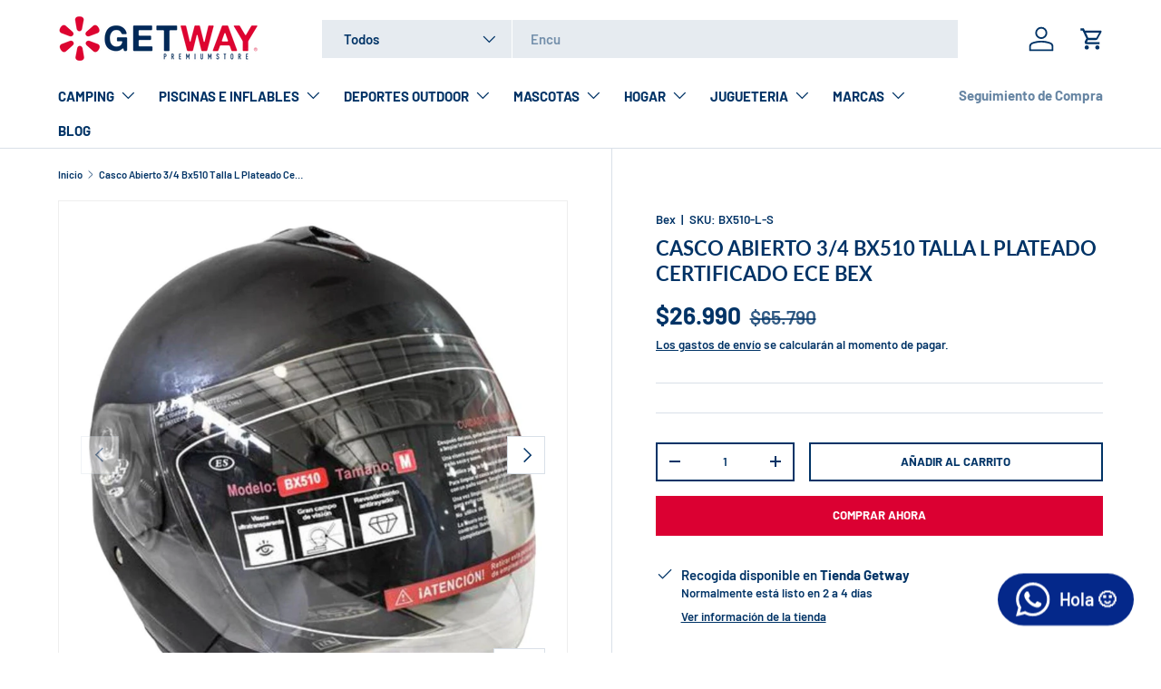

--- FILE ---
content_type: text/html; charset=utf-8
request_url: https://getway.cl/products/casco-modelo-half-face-talla-l-color-silver
body_size: 55847
content:
<!doctype html>
<html class="no-js" lang="es" dir="ltr">
<head><meta charset="utf-8">
<meta name="viewport" content="width=device-width,initial-scale=1">
<title>Casco Abierto 3/4 Bx510 Talla L Plateado Certificado ECE Bex &ndash; Getway</title><link rel="canonical" href="https://getway.cl/products/casco-modelo-half-face-talla-l-color-silver"><link rel="icon" href="//getway.cl/cdn/shop/files/Getway_1_2.png?crop=center&height=48&v=1687297237&width=48" type="image/png">
  <link rel="apple-touch-icon" href="//getway.cl/cdn/shop/files/Getway_1_2.png?crop=center&height=180&v=1687297237&width=180"><meta name="description" content="¡Ideal para proteger tu cabeza de algún accidente a la hora de hacer uso del casco, contiene varios puntos de ventilación, con una visera transparente para mayor visibilidad y cuidado del rostro, interior acolchado para mayor protección y con un cierre de seguridad para ajustarse a la medida de cada persona. ¡Se usa pa"><meta property="og:site_name" content="Getway">
<meta property="og:url" content="https://getway.cl/products/casco-modelo-half-face-talla-l-color-silver">
<meta property="og:title" content="Casco Abierto 3/4 Bx510 Talla L Plateado Certificado ECE Bex">
<meta property="og:type" content="product">
<meta property="og:description" content="¡Ideal para proteger tu cabeza de algún accidente a la hora de hacer uso del casco, contiene varios puntos de ventilación, con una visera transparente para mayor visibilidad y cuidado del rostro, interior acolchado para mayor protección y con un cierre de seguridad para ajustarse a la medida de cada persona. ¡Se usa pa"><meta property="og:image" content="http://getway.cl/cdn/shop/files/e240e331-30a4-44e2-836b-6cc3968e1097.jpg?crop=center&height=1200&v=1763674633&width=1200">
  <meta property="og:image:secure_url" content="https://getway.cl/cdn/shop/files/e240e331-30a4-44e2-836b-6cc3968e1097.jpg?crop=center&height=1200&v=1763674633&width=1200">
  <meta property="og:image:width" content="1500">
  <meta property="og:image:height" content="1500"><meta property="og:price:amount" content="26,990">
  <meta property="og:price:currency" content="CLP"><meta name="twitter:card" content="summary_large_image">
<meta name="twitter:title" content="Casco Abierto 3/4 Bx510 Talla L Plateado Certificado ECE Bex">
<meta name="twitter:description" content="¡Ideal para proteger tu cabeza de algún accidente a la hora de hacer uso del casco, contiene varios puntos de ventilación, con una visera transparente para mayor visibilidad y cuidado del rostro, interior acolchado para mayor protección y con un cierre de seguridad para ajustarse a la medida de cada persona. ¡Se usa pa">
<link rel="preload" href="//getway.cl/cdn/shop/t/8/assets/main.css?v=171986751195675404661718379779" as="style"><style data-shopify>
@font-face {
  font-family: Barlow;
  font-weight: 600;
  font-style: normal;
  font-display: swap;
  src: url("//getway.cl/cdn/fonts/barlow/barlow_n6.329f582a81f63f125e63c20a5a80ae9477df68e1.woff2") format("woff2"),
       url("//getway.cl/cdn/fonts/barlow/barlow_n6.0163402e36247bcb8b02716880d0b39568412e9e.woff") format("woff");
}
@font-face {
  font-family: Barlow;
  font-weight: 900;
  font-style: normal;
  font-display: swap;
  src: url("//getway.cl/cdn/fonts/barlow/barlow_n9.0641981c454b3fc3d4db37ebaaf1fec3bc17cc2a.woff2") format("woff2"),
       url("//getway.cl/cdn/fonts/barlow/barlow_n9.888138f2a8741799caa670e6fd6e11a45720c1ae.woff") format("woff");
}
@font-face {
  font-family: Barlow;
  font-weight: 600;
  font-style: italic;
  font-display: swap;
  src: url("//getway.cl/cdn/fonts/barlow/barlow_i6.5a22bd20fb27bad4d7674cc6e666fb9c77d813bb.woff2") format("woff2"),
       url("//getway.cl/cdn/fonts/barlow/barlow_i6.1c8787fcb59f3add01a87f21b38c7ef797e3b3a1.woff") format("woff");
}
@font-face {
  font-family: Barlow;
  font-weight: 900;
  font-style: italic;
  font-display: swap;
  src: url("//getway.cl/cdn/fonts/barlow/barlow_i9.11ebc1177381737860951e28b673b99861ed4d01.woff2") format("woff2"),
       url("//getway.cl/cdn/fonts/barlow/barlow_i9.21f5e6102f93a0770915aa0d3a28461f61135770.woff") format("woff");
}
@font-face {
  font-family: Lato;
  font-weight: 700;
  font-style: normal;
  font-display: swap;
  src: url("//getway.cl/cdn/fonts/lato/lato_n7.900f219bc7337bc57a7a2151983f0a4a4d9d5dcf.woff2") format("woff2"),
       url("//getway.cl/cdn/fonts/lato/lato_n7.a55c60751adcc35be7c4f8a0313f9698598612ee.woff") format("woff");
}
@font-face {
  font-family: Barlow;
  font-weight: 700;
  font-style: normal;
  font-display: swap;
  src: url("//getway.cl/cdn/fonts/barlow/barlow_n7.691d1d11f150e857dcbc1c10ef03d825bc378d81.woff2") format("woff2"),
       url("//getway.cl/cdn/fonts/barlow/barlow_n7.4fdbb1cb7da0e2c2f88492243ffa2b4f91924840.woff") format("woff");
}
:root {
      --bg-color: 255 255 255 / 1.0;
      --bg-color-og: 255 255 255 / 1.0;
      --heading-color: 0 51 102;
      --text-color: 0 51 102;
      --text-color-og: 0 51 102;
      --scrollbar-color: 0 51 102;
      --link-color: 0 51 102;
      --link-color-og: 0 51 102;
      --star-color: 220 183 34;--color-scheme-1-bg: 205 216 230 / 1.0;
      --color-scheme-1-grad: ;
      --color-scheme-1-heading: 0 51 102;
      --color-scheme-1-text: 255 255 255;
      --color-scheme-1-btn-bg: 219 0 50;
      --color-scheme-1-btn-text: 255 255 255;
      --color-scheme-1-btn-bg-hover: 226 51 92;--color-scheme-2-bg: 0 51 102 / 1.0;
      --color-scheme-2-grad: ;
      --color-scheme-2-heading: 255 255 255;
      --color-scheme-2-text: 255 255 255;
      --color-scheme-2-btn-bg: 219 0 50;
      --color-scheme-2-btn-text: 255 255 255;
      --color-scheme-2-btn-bg-hover: 226 51 92;--color-scheme-3-bg: 219 0 50 / 1.0;
      --color-scheme-3-grad: radial-gradient(rgba(219, 10, 53, 1) 100%, rgba(98, 25, 121, 1) 100%);
      --color-scheme-3-heading: 255 255 255;
      --color-scheme-3-text: 255 255 255;
      --color-scheme-3-btn-bg: 0 51 102;
      --color-scheme-3-btn-text: 255 255 255;
      --color-scheme-3-btn-bg-hover: 42 90 137;

      --drawer-bg-color: 255 255 255 / 1.0;
      --drawer-text-color: 0 40 86;

      --panel-bg-color: 205 216 230 / 1.0;
      --panel-heading-color: 0 51 102;
      --panel-text-color: 0 51 102;

      --in-stock-text-color: 13 164 74;
      --low-stock-text-color: 0 51 102;
      --very-low-stock-text-color: 219 0 50;
      --no-stock-text-color: 205 216 230;
      --no-stock-backordered-text-color: 119 119 119;

      --error-bg-color: 252 237 238;
      --error-text-color: 180 12 28;
      --success-bg-color: 232 246 234;
      --success-text-color: 44 126 63;
      --info-bg-color: 205 216 230;
      --info-text-color: 0 40 86;

      --heading-font-family: Lato, sans-serif;
      --heading-font-style: normal;
      --heading-font-weight: 700;
      --heading-scale-start: 4;

      --navigation-font-family: Barlow, sans-serif;
      --navigation-font-style: normal;
      --navigation-font-weight: 700;
      --heading-text-transform: uppercase;

      --subheading-text-transform: uppercase;
      --body-font-family: Barlow, sans-serif;
      --body-font-style: normal;
      --body-font-weight: 600;
      --body-font-size: 15;

      --section-gap: 48;
      --heading-gap: calc(8 * var(--space-unit));--grid-column-gap: 20px;--btn-bg-color: 219 0 50;
      --btn-bg-hover-color: 226 51 92;
      --btn-text-color: 255 255 255;
      --btn-bg-color-og: 219 0 50;
      --btn-text-color-og: 255 255 255;
      --btn-alt-bg-color: 255 255 255;
      --btn-alt-bg-alpha: 1.0;
      --btn-alt-text-color: 0 51 102;
      --btn-border-width: 2px;
      --btn-padding-y: 12px;

      

      --btn-lg-border-radius: 50%;
      --btn-icon-border-radius: 50%;
      --input-with-btn-inner-radius: var(--btn-border-radius);
      --btn-text-transform: uppercase;

      --input-bg-color: 255 255 255 / 1.0;
      --input-text-color: 0 51 102;
      --input-border-width: 2px;
      --input-border-radius: 0px;
      --textarea-border-radius: 0px;
      --input-bg-color-diff-3: #f7f7f7;
      --input-bg-color-diff-6: #f0f0f0;

      --modal-border-radius: 0px;
      --modal-overlay-color: 0 0 0;
      --modal-overlay-opacity: 0.4;
      --drawer-border-radius: 0px;
      --overlay-border-radius: 0px;--custom-label-bg-color: 0 51 102;
      --custom-label-text-color: 255 255 255;--sale-label-bg-color: 180 12 28;
      --sale-label-text-color: 255 255 255;--sold-out-label-bg-color: 217 218 219;
      --sold-out-label-text-color: 0 51 102;--preorder-label-bg-color: 0 51 102;
      --preorder-label-text-color: 255 255 255;

      --page-width: 1920px;
      --gutter-sm: 20px;
      --gutter-md: 32px;
      --gutter-lg: 64px;

      --payment-terms-bg-color: #ffffff;

      --coll-card-bg-color: #ffffff;
      --coll-card-border-color: #cdd8e6;--card-bg-color: #ffffff;
      --card-text-color: 0 40 86;
      --card-border-color: #d9dadb;--blend-bg-color: #ffffff;

      --reading-width: 48em;
    }

    @media (max-width: 769px) {
      :root {
        --reading-width: 36em;
      }
    }
  </style><link rel="stylesheet" href="//getway.cl/cdn/shop/t/8/assets/main.css?v=171986751195675404661718379779">
  <script src="//getway.cl/cdn/shop/t/8/assets/main.js?v=2050684634816504901718379779" defer="defer"></script><link rel="preload" href="//getway.cl/cdn/fonts/barlow/barlow_n6.329f582a81f63f125e63c20a5a80ae9477df68e1.woff2" as="font" type="font/woff2" crossorigin fetchpriority="high"><link rel="preload" href="//getway.cl/cdn/fonts/lato/lato_n7.900f219bc7337bc57a7a2151983f0a4a4d9d5dcf.woff2" as="font" type="font/woff2" crossorigin fetchpriority="high"><script>window.performance && window.performance.mark && window.performance.mark('shopify.content_for_header.start');</script><meta name="facebook-domain-verification" content="lgmm1pssqpuss5gcs3b6e4tqu9a1hg">
<meta name="google-site-verification" content="V9Tq_Gf_cgpHU2YQJfbc0r0P9-lWC1XvZz8uemO1OrE">
<meta id="shopify-digital-wallet" name="shopify-digital-wallet" content="/75210162486/digital_wallets/dialog">
<link rel="alternate" type="application/json+oembed" href="https://getway.cl/products/casco-modelo-half-face-talla-l-color-silver.oembed">
<script async="async" src="/checkouts/internal/preloads.js?locale=es-CL"></script>
<script id="shopify-features" type="application/json">{"accessToken":"41222125a5093961e0ee7c88d4497d62","betas":["rich-media-storefront-analytics"],"domain":"getway.cl","predictiveSearch":true,"shopId":75210162486,"locale":"es"}</script>
<script>var Shopify = Shopify || {};
Shopify.shop = "getwayecommerce.myshopify.com";
Shopify.locale = "es";
Shopify.currency = {"active":"CLP","rate":"1.0"};
Shopify.country = "CL";
Shopify.theme = {"name":"Copia actualizada de Always On","id":168611119414,"schema_name":"Enterprise","schema_version":"1.5.2","theme_store_id":1657,"role":"main"};
Shopify.theme.handle = "null";
Shopify.theme.style = {"id":null,"handle":null};
Shopify.cdnHost = "getway.cl/cdn";
Shopify.routes = Shopify.routes || {};
Shopify.routes.root = "/";</script>
<script type="module">!function(o){(o.Shopify=o.Shopify||{}).modules=!0}(window);</script>
<script>!function(o){function n(){var o=[];function n(){o.push(Array.prototype.slice.apply(arguments))}return n.q=o,n}var t=o.Shopify=o.Shopify||{};t.loadFeatures=n(),t.autoloadFeatures=n()}(window);</script>
<script id="shop-js-analytics" type="application/json">{"pageType":"product"}</script>
<script defer="defer" async type="module" src="//getway.cl/cdn/shopifycloud/shop-js/modules/v2/client.init-shop-cart-sync_2Gr3Q33f.es.esm.js"></script>
<script defer="defer" async type="module" src="//getway.cl/cdn/shopifycloud/shop-js/modules/v2/chunk.common_noJfOIa7.esm.js"></script>
<script defer="defer" async type="module" src="//getway.cl/cdn/shopifycloud/shop-js/modules/v2/chunk.modal_Deo2FJQo.esm.js"></script>
<script type="module">
  await import("//getway.cl/cdn/shopifycloud/shop-js/modules/v2/client.init-shop-cart-sync_2Gr3Q33f.es.esm.js");
await import("//getway.cl/cdn/shopifycloud/shop-js/modules/v2/chunk.common_noJfOIa7.esm.js");
await import("//getway.cl/cdn/shopifycloud/shop-js/modules/v2/chunk.modal_Deo2FJQo.esm.js");

  window.Shopify.SignInWithShop?.initShopCartSync?.({"fedCMEnabled":true,"windoidEnabled":true});

</script>
<script id="__st">var __st={"a":75210162486,"offset":-10800,"reqid":"ae64c698-13f5-41e5-a3ce-1951a69c0ff1-1769364660","pageurl":"getway.cl\/products\/casco-modelo-half-face-talla-l-color-silver","u":"58cfa16da585","p":"product","rtyp":"product","rid":8384170393910};</script>
<script>window.ShopifyPaypalV4VisibilityTracking = true;</script>
<script id="captcha-bootstrap">!function(){'use strict';const t='contact',e='account',n='new_comment',o=[[t,t],['blogs',n],['comments',n],[t,'customer']],c=[[e,'customer_login'],[e,'guest_login'],[e,'recover_customer_password'],[e,'create_customer']],r=t=>t.map((([t,e])=>`form[action*='/${t}']:not([data-nocaptcha='true']) input[name='form_type'][value='${e}']`)).join(','),a=t=>()=>t?[...document.querySelectorAll(t)].map((t=>t.form)):[];function s(){const t=[...o],e=r(t);return a(e)}const i='password',u='form_key',d=['recaptcha-v3-token','g-recaptcha-response','h-captcha-response',i],f=()=>{try{return window.sessionStorage}catch{return}},m='__shopify_v',_=t=>t.elements[u];function p(t,e,n=!1){try{const o=window.sessionStorage,c=JSON.parse(o.getItem(e)),{data:r}=function(t){const{data:e,action:n}=t;return t[m]||n?{data:e,action:n}:{data:t,action:n}}(c);for(const[e,n]of Object.entries(r))t.elements[e]&&(t.elements[e].value=n);n&&o.removeItem(e)}catch(o){console.error('form repopulation failed',{error:o})}}const l='form_type',E='cptcha';function T(t){t.dataset[E]=!0}const w=window,h=w.document,L='Shopify',v='ce_forms',y='captcha';let A=!1;((t,e)=>{const n=(g='f06e6c50-85a8-45c8-87d0-21a2b65856fe',I='https://cdn.shopify.com/shopifycloud/storefront-forms-hcaptcha/ce_storefront_forms_captcha_hcaptcha.v1.5.2.iife.js',D={infoText:'Protegido por hCaptcha',privacyText:'Privacidad',termsText:'Términos'},(t,e,n)=>{const o=w[L][v],c=o.bindForm;if(c)return c(t,g,e,D).then(n);var r;o.q.push([[t,g,e,D],n]),r=I,A||(h.body.append(Object.assign(h.createElement('script'),{id:'captcha-provider',async:!0,src:r})),A=!0)});var g,I,D;w[L]=w[L]||{},w[L][v]=w[L][v]||{},w[L][v].q=[],w[L][y]=w[L][y]||{},w[L][y].protect=function(t,e){n(t,void 0,e),T(t)},Object.freeze(w[L][y]),function(t,e,n,w,h,L){const[v,y,A,g]=function(t,e,n){const i=e?o:[],u=t?c:[],d=[...i,...u],f=r(d),m=r(i),_=r(d.filter((([t,e])=>n.includes(e))));return[a(f),a(m),a(_),s()]}(w,h,L),I=t=>{const e=t.target;return e instanceof HTMLFormElement?e:e&&e.form},D=t=>v().includes(t);t.addEventListener('submit',(t=>{const e=I(t);if(!e)return;const n=D(e)&&!e.dataset.hcaptchaBound&&!e.dataset.recaptchaBound,o=_(e),c=g().includes(e)&&(!o||!o.value);(n||c)&&t.preventDefault(),c&&!n&&(function(t){try{if(!f())return;!function(t){const e=f();if(!e)return;const n=_(t);if(!n)return;const o=n.value;o&&e.removeItem(o)}(t);const e=Array.from(Array(32),(()=>Math.random().toString(36)[2])).join('');!function(t,e){_(t)||t.append(Object.assign(document.createElement('input'),{type:'hidden',name:u})),t.elements[u].value=e}(t,e),function(t,e){const n=f();if(!n)return;const o=[...t.querySelectorAll(`input[type='${i}']`)].map((({name:t})=>t)),c=[...d,...o],r={};for(const[a,s]of new FormData(t).entries())c.includes(a)||(r[a]=s);n.setItem(e,JSON.stringify({[m]:1,action:t.action,data:r}))}(t,e)}catch(e){console.error('failed to persist form',e)}}(e),e.submit())}));const S=(t,e)=>{t&&!t.dataset[E]&&(n(t,e.some((e=>e===t))),T(t))};for(const o of['focusin','change'])t.addEventListener(o,(t=>{const e=I(t);D(e)&&S(e,y())}));const B=e.get('form_key'),M=e.get(l),P=B&&M;t.addEventListener('DOMContentLoaded',(()=>{const t=y();if(P)for(const e of t)e.elements[l].value===M&&p(e,B);[...new Set([...A(),...v().filter((t=>'true'===t.dataset.shopifyCaptcha))])].forEach((e=>S(e,t)))}))}(h,new URLSearchParams(w.location.search),n,t,e,['guest_login'])})(!0,!0)}();</script>
<script integrity="sha256-4kQ18oKyAcykRKYeNunJcIwy7WH5gtpwJnB7kiuLZ1E=" data-source-attribution="shopify.loadfeatures" defer="defer" src="//getway.cl/cdn/shopifycloud/storefront/assets/storefront/load_feature-a0a9edcb.js" crossorigin="anonymous"></script>
<script data-source-attribution="shopify.dynamic_checkout.dynamic.init">var Shopify=Shopify||{};Shopify.PaymentButton=Shopify.PaymentButton||{isStorefrontPortableWallets:!0,init:function(){window.Shopify.PaymentButton.init=function(){};var t=document.createElement("script");t.src="https://getway.cl/cdn/shopifycloud/portable-wallets/latest/portable-wallets.es.js",t.type="module",document.head.appendChild(t)}};
</script>
<script data-source-attribution="shopify.dynamic_checkout.buyer_consent">
  function portableWalletsHideBuyerConsent(e){var t=document.getElementById("shopify-buyer-consent"),n=document.getElementById("shopify-subscription-policy-button");t&&n&&(t.classList.add("hidden"),t.setAttribute("aria-hidden","true"),n.removeEventListener("click",e))}function portableWalletsShowBuyerConsent(e){var t=document.getElementById("shopify-buyer-consent"),n=document.getElementById("shopify-subscription-policy-button");t&&n&&(t.classList.remove("hidden"),t.removeAttribute("aria-hidden"),n.addEventListener("click",e))}window.Shopify?.PaymentButton&&(window.Shopify.PaymentButton.hideBuyerConsent=portableWalletsHideBuyerConsent,window.Shopify.PaymentButton.showBuyerConsent=portableWalletsShowBuyerConsent);
</script>
<script>
  function portableWalletsCleanup(e){e&&e.src&&console.error("Failed to load portable wallets script "+e.src);var t=document.querySelectorAll("shopify-accelerated-checkout .shopify-payment-button__skeleton, shopify-accelerated-checkout-cart .wallet-cart-button__skeleton"),e=document.getElementById("shopify-buyer-consent");for(let e=0;e<t.length;e++)t[e].remove();e&&e.remove()}function portableWalletsNotLoadedAsModule(e){e instanceof ErrorEvent&&"string"==typeof e.message&&e.message.includes("import.meta")&&"string"==typeof e.filename&&e.filename.includes("portable-wallets")&&(window.removeEventListener("error",portableWalletsNotLoadedAsModule),window.Shopify.PaymentButton.failedToLoad=e,"loading"===document.readyState?document.addEventListener("DOMContentLoaded",window.Shopify.PaymentButton.init):window.Shopify.PaymentButton.init())}window.addEventListener("error",portableWalletsNotLoadedAsModule);
</script>

<script type="module" src="https://getway.cl/cdn/shopifycloud/portable-wallets/latest/portable-wallets.es.js" onError="portableWalletsCleanup(this)" crossorigin="anonymous"></script>
<script nomodule>
  document.addEventListener("DOMContentLoaded", portableWalletsCleanup);
</script>

<link id="shopify-accelerated-checkout-styles" rel="stylesheet" media="screen" href="https://getway.cl/cdn/shopifycloud/portable-wallets/latest/accelerated-checkout-backwards-compat.css" crossorigin="anonymous">
<style id="shopify-accelerated-checkout-cart">
        #shopify-buyer-consent {
  margin-top: 1em;
  display: inline-block;
  width: 100%;
}

#shopify-buyer-consent.hidden {
  display: none;
}

#shopify-subscription-policy-button {
  background: none;
  border: none;
  padding: 0;
  text-decoration: underline;
  font-size: inherit;
  cursor: pointer;
}

#shopify-subscription-policy-button::before {
  box-shadow: none;
}

      </style>
<script id="sections-script" data-sections="header,footer" defer="defer" src="//getway.cl/cdn/shop/t/8/compiled_assets/scripts.js?v=1165"></script>
<script>window.performance && window.performance.mark && window.performance.mark('shopify.content_for_header.end');</script>
<script src="//getway.cl/cdn/shop/t/8/assets/blur-messages.js?v=98620774460636405321718379777" defer="defer"></script>

  <script>document.documentElement.className = document.documentElement.className.replace('no-js', 'js');</script><!-- CC Custom Head Start --><!-- CC Custom Head End --><!-- BEGIN app block: shopify://apps/whatsapp-button/blocks/app-embed-block/96d80a63-e860-4262-a001-8b82ac4d00e6 --><script>
    (function() {
        function asyncLoad() {
            var url = 'https://whatsapp-button.eazeapps.io/api/buttonInstallation/scriptTag?shopId=14847&v=1758648421';
            var s = document.createElement('script');
            s.type = 'text/javascript';
            s.async = true;
            s.src = url;
            var x = document.getElementsByTagName('script')[0];
            x.parentNode.insertBefore(s, x);
        };
        if(window.attachEvent) {
            window.attachEvent('onload', asyncLoad);
        } else {
            window.addEventListener('load', asyncLoad, false);
        }
    })();
</script>

<!-- END app block --><script src="https://cdn.shopify.com/extensions/019bde97-a6f8-7700-a29a-355164148025/globo-color-swatch-214/assets/globoswatch.js" type="text/javascript" defer="defer"></script>
<link href="https://monorail-edge.shopifysvc.com" rel="dns-prefetch">
<script>(function(){if ("sendBeacon" in navigator && "performance" in window) {try {var session_token_from_headers = performance.getEntriesByType('navigation')[0].serverTiming.find(x => x.name == '_s').description;} catch {var session_token_from_headers = undefined;}var session_cookie_matches = document.cookie.match(/_shopify_s=([^;]*)/);var session_token_from_cookie = session_cookie_matches && session_cookie_matches.length === 2 ? session_cookie_matches[1] : "";var session_token = session_token_from_headers || session_token_from_cookie || "";function handle_abandonment_event(e) {var entries = performance.getEntries().filter(function(entry) {return /monorail-edge.shopifysvc.com/.test(entry.name);});if (!window.abandonment_tracked && entries.length === 0) {window.abandonment_tracked = true;var currentMs = Date.now();var navigation_start = performance.timing.navigationStart;var payload = {shop_id: 75210162486,url: window.location.href,navigation_start,duration: currentMs - navigation_start,session_token,page_type: "product"};window.navigator.sendBeacon("https://monorail-edge.shopifysvc.com/v1/produce", JSON.stringify({schema_id: "online_store_buyer_site_abandonment/1.1",payload: payload,metadata: {event_created_at_ms: currentMs,event_sent_at_ms: currentMs}}));}}window.addEventListener('pagehide', handle_abandonment_event);}}());</script>
<script id="web-pixels-manager-setup">(function e(e,d,r,n,o){if(void 0===o&&(o={}),!Boolean(null===(a=null===(i=window.Shopify)||void 0===i?void 0:i.analytics)||void 0===a?void 0:a.replayQueue)){var i,a;window.Shopify=window.Shopify||{};var t=window.Shopify;t.analytics=t.analytics||{};var s=t.analytics;s.replayQueue=[],s.publish=function(e,d,r){return s.replayQueue.push([e,d,r]),!0};try{self.performance.mark("wpm:start")}catch(e){}var l=function(){var e={modern:/Edge?\/(1{2}[4-9]|1[2-9]\d|[2-9]\d{2}|\d{4,})\.\d+(\.\d+|)|Firefox\/(1{2}[4-9]|1[2-9]\d|[2-9]\d{2}|\d{4,})\.\d+(\.\d+|)|Chrom(ium|e)\/(9{2}|\d{3,})\.\d+(\.\d+|)|(Maci|X1{2}).+ Version\/(15\.\d+|(1[6-9]|[2-9]\d|\d{3,})\.\d+)([,.]\d+|)( \(\w+\)|)( Mobile\/\w+|) Safari\/|Chrome.+OPR\/(9{2}|\d{3,})\.\d+\.\d+|(CPU[ +]OS|iPhone[ +]OS|CPU[ +]iPhone|CPU IPhone OS|CPU iPad OS)[ +]+(15[._]\d+|(1[6-9]|[2-9]\d|\d{3,})[._]\d+)([._]\d+|)|Android:?[ /-](13[3-9]|1[4-9]\d|[2-9]\d{2}|\d{4,})(\.\d+|)(\.\d+|)|Android.+Firefox\/(13[5-9]|1[4-9]\d|[2-9]\d{2}|\d{4,})\.\d+(\.\d+|)|Android.+Chrom(ium|e)\/(13[3-9]|1[4-9]\d|[2-9]\d{2}|\d{4,})\.\d+(\.\d+|)|SamsungBrowser\/([2-9]\d|\d{3,})\.\d+/,legacy:/Edge?\/(1[6-9]|[2-9]\d|\d{3,})\.\d+(\.\d+|)|Firefox\/(5[4-9]|[6-9]\d|\d{3,})\.\d+(\.\d+|)|Chrom(ium|e)\/(5[1-9]|[6-9]\d|\d{3,})\.\d+(\.\d+|)([\d.]+$|.*Safari\/(?![\d.]+ Edge\/[\d.]+$))|(Maci|X1{2}).+ Version\/(10\.\d+|(1[1-9]|[2-9]\d|\d{3,})\.\d+)([,.]\d+|)( \(\w+\)|)( Mobile\/\w+|) Safari\/|Chrome.+OPR\/(3[89]|[4-9]\d|\d{3,})\.\d+\.\d+|(CPU[ +]OS|iPhone[ +]OS|CPU[ +]iPhone|CPU IPhone OS|CPU iPad OS)[ +]+(10[._]\d+|(1[1-9]|[2-9]\d|\d{3,})[._]\d+)([._]\d+|)|Android:?[ /-](13[3-9]|1[4-9]\d|[2-9]\d{2}|\d{4,})(\.\d+|)(\.\d+|)|Mobile Safari.+OPR\/([89]\d|\d{3,})\.\d+\.\d+|Android.+Firefox\/(13[5-9]|1[4-9]\d|[2-9]\d{2}|\d{4,})\.\d+(\.\d+|)|Android.+Chrom(ium|e)\/(13[3-9]|1[4-9]\d|[2-9]\d{2}|\d{4,})\.\d+(\.\d+|)|Android.+(UC? ?Browser|UCWEB|U3)[ /]?(15\.([5-9]|\d{2,})|(1[6-9]|[2-9]\d|\d{3,})\.\d+)\.\d+|SamsungBrowser\/(5\.\d+|([6-9]|\d{2,})\.\d+)|Android.+MQ{2}Browser\/(14(\.(9|\d{2,})|)|(1[5-9]|[2-9]\d|\d{3,})(\.\d+|))(\.\d+|)|K[Aa][Ii]OS\/(3\.\d+|([4-9]|\d{2,})\.\d+)(\.\d+|)/},d=e.modern,r=e.legacy,n=navigator.userAgent;return n.match(d)?"modern":n.match(r)?"legacy":"unknown"}(),u="modern"===l?"modern":"legacy",c=(null!=n?n:{modern:"",legacy:""})[u],f=function(e){return[e.baseUrl,"/wpm","/b",e.hashVersion,"modern"===e.buildTarget?"m":"l",".js"].join("")}({baseUrl:d,hashVersion:r,buildTarget:u}),m=function(e){var d=e.version,r=e.bundleTarget,n=e.surface,o=e.pageUrl,i=e.monorailEndpoint;return{emit:function(e){var a=e.status,t=e.errorMsg,s=(new Date).getTime(),l=JSON.stringify({metadata:{event_sent_at_ms:s},events:[{schema_id:"web_pixels_manager_load/3.1",payload:{version:d,bundle_target:r,page_url:o,status:a,surface:n,error_msg:t},metadata:{event_created_at_ms:s}}]});if(!i)return console&&console.warn&&console.warn("[Web Pixels Manager] No Monorail endpoint provided, skipping logging."),!1;try{return self.navigator.sendBeacon.bind(self.navigator)(i,l)}catch(e){}var u=new XMLHttpRequest;try{return u.open("POST",i,!0),u.setRequestHeader("Content-Type","text/plain"),u.send(l),!0}catch(e){return console&&console.warn&&console.warn("[Web Pixels Manager] Got an unhandled error while logging to Monorail."),!1}}}}({version:r,bundleTarget:l,surface:e.surface,pageUrl:self.location.href,monorailEndpoint:e.monorailEndpoint});try{o.browserTarget=l,function(e){var d=e.src,r=e.async,n=void 0===r||r,o=e.onload,i=e.onerror,a=e.sri,t=e.scriptDataAttributes,s=void 0===t?{}:t,l=document.createElement("script"),u=document.querySelector("head"),c=document.querySelector("body");if(l.async=n,l.src=d,a&&(l.integrity=a,l.crossOrigin="anonymous"),s)for(var f in s)if(Object.prototype.hasOwnProperty.call(s,f))try{l.dataset[f]=s[f]}catch(e){}if(o&&l.addEventListener("load",o),i&&l.addEventListener("error",i),u)u.appendChild(l);else{if(!c)throw new Error("Did not find a head or body element to append the script");c.appendChild(l)}}({src:f,async:!0,onload:function(){if(!function(){var e,d;return Boolean(null===(d=null===(e=window.Shopify)||void 0===e?void 0:e.analytics)||void 0===d?void 0:d.initialized)}()){var d=window.webPixelsManager.init(e)||void 0;if(d){var r=window.Shopify.analytics;r.replayQueue.forEach((function(e){var r=e[0],n=e[1],o=e[2];d.publishCustomEvent(r,n,o)})),r.replayQueue=[],r.publish=d.publishCustomEvent,r.visitor=d.visitor,r.initialized=!0}}},onerror:function(){return m.emit({status:"failed",errorMsg:"".concat(f," has failed to load")})},sri:function(e){var d=/^sha384-[A-Za-z0-9+/=]+$/;return"string"==typeof e&&d.test(e)}(c)?c:"",scriptDataAttributes:o}),m.emit({status:"loading"})}catch(e){m.emit({status:"failed",errorMsg:(null==e?void 0:e.message)||"Unknown error"})}}})({shopId: 75210162486,storefrontBaseUrl: "https://getway.cl",extensionsBaseUrl: "https://extensions.shopifycdn.com/cdn/shopifycloud/web-pixels-manager",monorailEndpoint: "https://monorail-edge.shopifysvc.com/unstable/produce_batch",surface: "storefront-renderer",enabledBetaFlags: ["2dca8a86"],webPixelsConfigList: [{"id":"803406134","configuration":"{\"config\":\"{\\\"pixel_id\\\":\\\"G-602TNX9Y9Y\\\",\\\"target_country\\\":\\\"CL\\\",\\\"gtag_events\\\":[{\\\"type\\\":\\\"begin_checkout\\\",\\\"action_label\\\":\\\"G-602TNX9Y9Y\\\"},{\\\"type\\\":\\\"search\\\",\\\"action_label\\\":\\\"G-602TNX9Y9Y\\\"},{\\\"type\\\":\\\"view_item\\\",\\\"action_label\\\":[\\\"G-602TNX9Y9Y\\\",\\\"MC-BZ2LGS1L6E\\\"]},{\\\"type\\\":\\\"purchase\\\",\\\"action_label\\\":[\\\"G-602TNX9Y9Y\\\",\\\"MC-BZ2LGS1L6E\\\"]},{\\\"type\\\":\\\"page_view\\\",\\\"action_label\\\":[\\\"G-602TNX9Y9Y\\\",\\\"MC-BZ2LGS1L6E\\\"]},{\\\"type\\\":\\\"add_payment_info\\\",\\\"action_label\\\":\\\"G-602TNX9Y9Y\\\"},{\\\"type\\\":\\\"add_to_cart\\\",\\\"action_label\\\":\\\"G-602TNX9Y9Y\\\"}],\\\"enable_monitoring_mode\\\":false}\"}","eventPayloadVersion":"v1","runtimeContext":"OPEN","scriptVersion":"b2a88bafab3e21179ed38636efcd8a93","type":"APP","apiClientId":1780363,"privacyPurposes":[],"dataSharingAdjustments":{"protectedCustomerApprovalScopes":["read_customer_address","read_customer_email","read_customer_name","read_customer_personal_data","read_customer_phone"]}},{"id":"614072630","configuration":"{\"subdomain\": \"getwayecommerce\"}","eventPayloadVersion":"v1","runtimeContext":"STRICT","scriptVersion":"69e1bed23f1568abe06fb9d113379033","type":"APP","apiClientId":1615517,"privacyPurposes":["ANALYTICS","MARKETING","SALE_OF_DATA"],"dataSharingAdjustments":{"protectedCustomerApprovalScopes":["read_customer_address","read_customer_email","read_customer_name","read_customer_personal_data","read_customer_phone"]}},{"id":"348815670","configuration":"{\"pixel_id\":\"647269460404220\",\"pixel_type\":\"facebook_pixel\",\"metaapp_system_user_token\":\"-\"}","eventPayloadVersion":"v1","runtimeContext":"OPEN","scriptVersion":"ca16bc87fe92b6042fbaa3acc2fbdaa6","type":"APP","apiClientId":2329312,"privacyPurposes":["ANALYTICS","MARKETING","SALE_OF_DATA"],"dataSharingAdjustments":{"protectedCustomerApprovalScopes":["read_customer_address","read_customer_email","read_customer_name","read_customer_personal_data","read_customer_phone"]}},{"id":"shopify-app-pixel","configuration":"{}","eventPayloadVersion":"v1","runtimeContext":"STRICT","scriptVersion":"0450","apiClientId":"shopify-pixel","type":"APP","privacyPurposes":["ANALYTICS","MARKETING"]},{"id":"shopify-custom-pixel","eventPayloadVersion":"v1","runtimeContext":"LAX","scriptVersion":"0450","apiClientId":"shopify-pixel","type":"CUSTOM","privacyPurposes":["ANALYTICS","MARKETING"]}],isMerchantRequest: false,initData: {"shop":{"name":"Getway","paymentSettings":{"currencyCode":"CLP"},"myshopifyDomain":"getwayecommerce.myshopify.com","countryCode":"CL","storefrontUrl":"https:\/\/getway.cl"},"customer":null,"cart":null,"checkout":null,"productVariants":[{"price":{"amount":26990.0,"currencyCode":"CLP"},"product":{"title":"Casco Abierto 3\/4 Bx510 Talla L Plateado Certificado ECE Bex","vendor":"Bex","id":"8384170393910","untranslatedTitle":"Casco Abierto 3\/4 Bx510 Talla L Plateado Certificado ECE Bex","url":"\/products\/casco-modelo-half-face-talla-l-color-silver","type":"Deportes \/ Motosports \/ Motocicletas \/ Cascos"},"id":"48589553729846","image":{"src":"\/\/getway.cl\/cdn\/shop\/files\/e240e331-30a4-44e2-836b-6cc3968e1097.jpg?v=1763674633"},"sku":"BX510-L-S","title":"Plata \/ Tamaño Único","untranslatedTitle":"Plata \/ Tamaño Único"}],"purchasingCompany":null},},"https://getway.cl/cdn","fcfee988w5aeb613cpc8e4bc33m6693e112",{"modern":"","legacy":""},{"shopId":"75210162486","storefrontBaseUrl":"https:\/\/getway.cl","extensionBaseUrl":"https:\/\/extensions.shopifycdn.com\/cdn\/shopifycloud\/web-pixels-manager","surface":"storefront-renderer","enabledBetaFlags":"[\"2dca8a86\"]","isMerchantRequest":"false","hashVersion":"fcfee988w5aeb613cpc8e4bc33m6693e112","publish":"custom","events":"[[\"page_viewed\",{}],[\"product_viewed\",{\"productVariant\":{\"price\":{\"amount\":26990.0,\"currencyCode\":\"CLP\"},\"product\":{\"title\":\"Casco Abierto 3\/4 Bx510 Talla L Plateado Certificado ECE Bex\",\"vendor\":\"Bex\",\"id\":\"8384170393910\",\"untranslatedTitle\":\"Casco Abierto 3\/4 Bx510 Talla L Plateado Certificado ECE Bex\",\"url\":\"\/products\/casco-modelo-half-face-talla-l-color-silver\",\"type\":\"Deportes \/ Motosports \/ Motocicletas \/ Cascos\"},\"id\":\"48589553729846\",\"image\":{\"src\":\"\/\/getway.cl\/cdn\/shop\/files\/e240e331-30a4-44e2-836b-6cc3968e1097.jpg?v=1763674633\"},\"sku\":\"BX510-L-S\",\"title\":\"Plata \/ Tamaño Único\",\"untranslatedTitle\":\"Plata \/ Tamaño Único\"}}]]"});</script><script>
  window.ShopifyAnalytics = window.ShopifyAnalytics || {};
  window.ShopifyAnalytics.meta = window.ShopifyAnalytics.meta || {};
  window.ShopifyAnalytics.meta.currency = 'CLP';
  var meta = {"product":{"id":8384170393910,"gid":"gid:\/\/shopify\/Product\/8384170393910","vendor":"Bex","type":"Deportes \/ Motosports \/ Motocicletas \/ Cascos","handle":"casco-modelo-half-face-talla-l-color-silver","variants":[{"id":48589553729846,"price":2699000,"name":"Casco Abierto 3\/4 Bx510 Talla L Plateado Certificado ECE Bex - Plata \/ Tamaño Único","public_title":"Plata \/ Tamaño Único","sku":"BX510-L-S"}],"remote":false},"page":{"pageType":"product","resourceType":"product","resourceId":8384170393910,"requestId":"ae64c698-13f5-41e5-a3ce-1951a69c0ff1-1769364660"}};
  for (var attr in meta) {
    window.ShopifyAnalytics.meta[attr] = meta[attr];
  }
</script>
<script class="analytics">
  (function () {
    var customDocumentWrite = function(content) {
      var jquery = null;

      if (window.jQuery) {
        jquery = window.jQuery;
      } else if (window.Checkout && window.Checkout.$) {
        jquery = window.Checkout.$;
      }

      if (jquery) {
        jquery('body').append(content);
      }
    };

    var hasLoggedConversion = function(token) {
      if (token) {
        return document.cookie.indexOf('loggedConversion=' + token) !== -1;
      }
      return false;
    }

    var setCookieIfConversion = function(token) {
      if (token) {
        var twoMonthsFromNow = new Date(Date.now());
        twoMonthsFromNow.setMonth(twoMonthsFromNow.getMonth() + 2);

        document.cookie = 'loggedConversion=' + token + '; expires=' + twoMonthsFromNow;
      }
    }

    var trekkie = window.ShopifyAnalytics.lib = window.trekkie = window.trekkie || [];
    if (trekkie.integrations) {
      return;
    }
    trekkie.methods = [
      'identify',
      'page',
      'ready',
      'track',
      'trackForm',
      'trackLink'
    ];
    trekkie.factory = function(method) {
      return function() {
        var args = Array.prototype.slice.call(arguments);
        args.unshift(method);
        trekkie.push(args);
        return trekkie;
      };
    };
    for (var i = 0; i < trekkie.methods.length; i++) {
      var key = trekkie.methods[i];
      trekkie[key] = trekkie.factory(key);
    }
    trekkie.load = function(config) {
      trekkie.config = config || {};
      trekkie.config.initialDocumentCookie = document.cookie;
      var first = document.getElementsByTagName('script')[0];
      var script = document.createElement('script');
      script.type = 'text/javascript';
      script.onerror = function(e) {
        var scriptFallback = document.createElement('script');
        scriptFallback.type = 'text/javascript';
        scriptFallback.onerror = function(error) {
                var Monorail = {
      produce: function produce(monorailDomain, schemaId, payload) {
        var currentMs = new Date().getTime();
        var event = {
          schema_id: schemaId,
          payload: payload,
          metadata: {
            event_created_at_ms: currentMs,
            event_sent_at_ms: currentMs
          }
        };
        return Monorail.sendRequest("https://" + monorailDomain + "/v1/produce", JSON.stringify(event));
      },
      sendRequest: function sendRequest(endpointUrl, payload) {
        // Try the sendBeacon API
        if (window && window.navigator && typeof window.navigator.sendBeacon === 'function' && typeof window.Blob === 'function' && !Monorail.isIos12()) {
          var blobData = new window.Blob([payload], {
            type: 'text/plain'
          });

          if (window.navigator.sendBeacon(endpointUrl, blobData)) {
            return true;
          } // sendBeacon was not successful

        } // XHR beacon

        var xhr = new XMLHttpRequest();

        try {
          xhr.open('POST', endpointUrl);
          xhr.setRequestHeader('Content-Type', 'text/plain');
          xhr.send(payload);
        } catch (e) {
          console.log(e);
        }

        return false;
      },
      isIos12: function isIos12() {
        return window.navigator.userAgent.lastIndexOf('iPhone; CPU iPhone OS 12_') !== -1 || window.navigator.userAgent.lastIndexOf('iPad; CPU OS 12_') !== -1;
      }
    };
    Monorail.produce('monorail-edge.shopifysvc.com',
      'trekkie_storefront_load_errors/1.1',
      {shop_id: 75210162486,
      theme_id: 168611119414,
      app_name: "storefront",
      context_url: window.location.href,
      source_url: "//getway.cl/cdn/s/trekkie.storefront.8d95595f799fbf7e1d32231b9a28fd43b70c67d3.min.js"});

        };
        scriptFallback.async = true;
        scriptFallback.src = '//getway.cl/cdn/s/trekkie.storefront.8d95595f799fbf7e1d32231b9a28fd43b70c67d3.min.js';
        first.parentNode.insertBefore(scriptFallback, first);
      };
      script.async = true;
      script.src = '//getway.cl/cdn/s/trekkie.storefront.8d95595f799fbf7e1d32231b9a28fd43b70c67d3.min.js';
      first.parentNode.insertBefore(script, first);
    };
    trekkie.load(
      {"Trekkie":{"appName":"storefront","development":false,"defaultAttributes":{"shopId":75210162486,"isMerchantRequest":null,"themeId":168611119414,"themeCityHash":"13873959524098016240","contentLanguage":"es","currency":"CLP","eventMetadataId":"07c4e2bb-62cf-4861-a831-11d16d294e94"},"isServerSideCookieWritingEnabled":true,"monorailRegion":"shop_domain","enabledBetaFlags":["65f19447"]},"Session Attribution":{},"S2S":{"facebookCapiEnabled":true,"source":"trekkie-storefront-renderer","apiClientId":580111}}
    );

    var loaded = false;
    trekkie.ready(function() {
      if (loaded) return;
      loaded = true;

      window.ShopifyAnalytics.lib = window.trekkie;

      var originalDocumentWrite = document.write;
      document.write = customDocumentWrite;
      try { window.ShopifyAnalytics.merchantGoogleAnalytics.call(this); } catch(error) {};
      document.write = originalDocumentWrite;

      window.ShopifyAnalytics.lib.page(null,{"pageType":"product","resourceType":"product","resourceId":8384170393910,"requestId":"ae64c698-13f5-41e5-a3ce-1951a69c0ff1-1769364660","shopifyEmitted":true});

      var match = window.location.pathname.match(/checkouts\/(.+)\/(thank_you|post_purchase)/)
      var token = match? match[1]: undefined;
      if (!hasLoggedConversion(token)) {
        setCookieIfConversion(token);
        window.ShopifyAnalytics.lib.track("Viewed Product",{"currency":"CLP","variantId":48589553729846,"productId":8384170393910,"productGid":"gid:\/\/shopify\/Product\/8384170393910","name":"Casco Abierto 3\/4 Bx510 Talla L Plateado Certificado ECE Bex - Plata \/ Tamaño Único","price":"26990","sku":"BX510-L-S","brand":"Bex","variant":"Plata \/ Tamaño Único","category":"Deportes \/ Motosports \/ Motocicletas \/ Cascos","nonInteraction":true,"remote":false},undefined,undefined,{"shopifyEmitted":true});
      window.ShopifyAnalytics.lib.track("monorail:\/\/trekkie_storefront_viewed_product\/1.1",{"currency":"CLP","variantId":48589553729846,"productId":8384170393910,"productGid":"gid:\/\/shopify\/Product\/8384170393910","name":"Casco Abierto 3\/4 Bx510 Talla L Plateado Certificado ECE Bex - Plata \/ Tamaño Único","price":"26990","sku":"BX510-L-S","brand":"Bex","variant":"Plata \/ Tamaño Único","category":"Deportes \/ Motosports \/ Motocicletas \/ Cascos","nonInteraction":true,"remote":false,"referer":"https:\/\/getway.cl\/products\/casco-modelo-half-face-talla-l-color-silver"});
      }
    });


        var eventsListenerScript = document.createElement('script');
        eventsListenerScript.async = true;
        eventsListenerScript.src = "//getway.cl/cdn/shopifycloud/storefront/assets/shop_events_listener-3da45d37.js";
        document.getElementsByTagName('head')[0].appendChild(eventsListenerScript);

})();</script>
<script
  defer
  src="https://getway.cl/cdn/shopifycloud/perf-kit/shopify-perf-kit-3.0.4.min.js"
  data-application="storefront-renderer"
  data-shop-id="75210162486"
  data-render-region="gcp-us-east1"
  data-page-type="product"
  data-theme-instance-id="168611119414"
  data-theme-name="Enterprise"
  data-theme-version="1.5.2"
  data-monorail-region="shop_domain"
  data-resource-timing-sampling-rate="10"
  data-shs="true"
  data-shs-beacon="true"
  data-shs-export-with-fetch="true"
  data-shs-logs-sample-rate="1"
  data-shs-beacon-endpoint="https://getway.cl/api/collect"
></script>
</head>

<body>
  <a class="skip-link btn btn--primary visually-hidden" href="#main-content" data-ce-role="skip">Ir al contenido</a><!-- BEGIN sections: header-group -->
<div id="shopify-section-sections--22750808572214__header" class="shopify-section shopify-section-group-header-group cc-header">
<style data-shopify>.header {
  --bg-color: 255 255 255 / 1.0;
  --text-color: 0 51 102;
  --nav-bg-color: 255 255 255;
  --nav-text-color: 0 51 102;
  --nav-child-bg-color:  255 255 255;
  --nav-child-text-color: 0 51 102;
  --header-accent-color: 0 51 102;
  --search-bg-color: #e6ebf0;
  
  
  }</style><store-header class="header bg-theme-bg text-theme-text has-motion"data-is-sticky="true"style="--header-transition-speed: 300ms">
  <header class="header__grid header__grid--left-logo container flex flex-wrap items-center">
    <div class="header__logo logo flex js-closes-menu"><a class="logo__link inline-block" href="/"><span class="flex" style="max-width: 220px;">
              <img srcset="//getway.cl/cdn/shop/files/Logo_Getway_Pantone.png?v=1718220391&width=220, //getway.cl/cdn/shop/files/Logo_Getway_Pantone.png?v=1718220391&width=440 2x" src="//getway.cl/cdn/shop/files/Logo_Getway_Pantone.png?v=1718220391&width=440"
           style="object-position: 50.0% 50.0%" loading="eager"
           width="440"
           height="106"
           alt="Getway">
            </span></a></div><link rel="stylesheet" href="//getway.cl/cdn/shop/t/8/assets/predictive-search.css?v=33632668381892787391718379779">
        <script src="//getway.cl/cdn/shop/t/8/assets/predictive-search.js?v=158424367886238494141718379780" defer="defer"></script>
        <script src="//getway.cl/cdn/shop/t/8/assets/tabs.js?v=135558236254064818051718379781" defer="defer"></script><div class="header__search relative js-closes-menu"><link rel="stylesheet" href="//getway.cl/cdn/shop/t/8/assets/search-suggestions.css?v=42785600753809748511718379781" media="print" onload="this.media='all'"><link href="//getway.cl/cdn/shop/t/8/assets/product-type-search.css?v=32465786266336344111718379780" rel="stylesheet" type="text/css" media="all" />
<predictive-search class="block" data-loading-text="Cargando..."><form class="search relative search--speech search--product-types" role="search" action="/search" method="get">
    <label class="label visually-hidden" for="header-search">Buscar</label>
    <script src="//getway.cl/cdn/shop/t/8/assets/search-form.js?v=43677551656194261111718379781" defer="defer"></script>
    <search-form class="search__form block">
      <input type="hidden" name="options[prefix]" value="last">
      <input type="search"
             class="search__input w-full input js-search-input"
             id="header-search"
             name="q"
             placeholder="¿Qué estas buscando?"
             
               data-placeholder-one="¿Qué estas buscando?"
             
             
               data-placeholder-two="Encuentra las mejores ofertas"
             
             
               data-placeholder-three="Marcas Destacadas!"
             
             data-placeholder-prompts-mob="true"
             
               data-typing-speed="100"
               data-deleting-speed="60"
               data-delay-after-deleting="500"
               data-delay-before-first-delete="2000"
               data-delay-after-word-typed="2400"
             
             role="combobox"
               autocomplete="off"
               aria-autocomplete="list"
               aria-controls="predictive-search-results"
               aria-owns="predictive-search-results"
               aria-haspopup="listbox"
               aria-expanded="false"
               spellcheck="false">
<custom-select id="product_types" class="search__product-types absolute left-0 top-0 bottom-0 js-search-product-types"><label class="label visually-hidden no-js-hidden" for="product_types-button">Tipo de producto</label><div class="custom-select relative w-full no-js-hidden"><button class="custom-select__btn input items-center" type="button"
            aria-expanded="false" aria-haspopup="listbox" id="product_types-button"
            >
      <span class="text-start">Todos</span>
      <svg width="20" height="20" viewBox="0 0 24 24" class="icon" role="presentation" focusable="false" aria-hidden="true">
        <path d="M20 8.5 12.5 16 5 8.5" stroke="currentColor" stroke-width="1.5" fill="none"/>
      </svg>
    </button>
    <ul class="custom-select__listbox absolute invisible" role="listbox" tabindex="-1"
        aria-hidden="true" hidden><li class="custom-select__option js-option" id="product_types-opt-default" role="option" data-value="">
          <span class="pointer-events-none">Todos</span>
        </li><li class="custom-select__option flex items-center js-option" id="product_types-opt-0" role="option"
            data-value="Accesorios / Artículos de viaje / Almohadas"
            
            >
          <span class="pointer-events-none">Accesorios / Artículos de viaje / Almohadas</span>
        </li><li class="custom-select__option flex items-center js-option" id="product_types-opt-1" role="option"
            data-value="Accesorios / Bolsos, Carteras y Mochilas / Mochilas"
            
            >
          <span class="pointer-events-none">Accesorios / Bolsos, Carteras y Mochilas / Mochilas</span>
        </li><li class="custom-select__option flex items-center js-option" id="product_types-opt-2" role="option"
            data-value="Accesorios / Femeninos / Bananos"
            
            >
          <span class="pointer-events-none">Accesorios / Femeninos / Bananos</span>
        </li><li class="custom-select__option flex items-center js-option" id="product_types-opt-3" role="option"
            data-value="Accesorios / Femeninos / Exhibidores y Organizadores / Alhajeros y Joyeros"
            
            >
          <span class="pointer-events-none">Accesorios / Femeninos / Exhibidores y Organizadores / Alhajeros y Joyeros</span>
        </li><li class="custom-select__option flex items-center js-option" id="product_types-opt-4" role="option"
            data-value="Accesorios / Infantiles / Bebes / Juguetes y Entretenimiento para Bebés / Juguetes para Bebés / Mecedoras"
            
            >
          <span class="pointer-events-none">Accesorios / Infantiles / Bebes / Juguetes y Entretenimiento para Bebés / Juguetes para Bebés / Mecedoras</span>
        </li><li class="custom-select__option flex items-center js-option" id="product_types-opt-5" role="option"
            data-value="Accesorios / Infantiles / Bebes / Seguridad y Monitores / Andadores de seguridad"
            
            >
          <span class="pointer-events-none">Accesorios / Infantiles / Bebes / Seguridad y Monitores / Andadores de seguridad</span>
        </li><li class="custom-select__option flex items-center js-option" id="product_types-opt-6" role="option"
            data-value="Accesorios / Masculinos / Mochilas y Bolsos"
            
            >
          <span class="pointer-events-none">Accesorios / Masculinos / Mochilas y Bolsos</span>
        </li><li class="custom-select__option flex items-center js-option" id="product_types-opt-7" role="option"
            data-value="Accesorios / Masculinos / Mochilas y Bolsos / Bolsos de Viaje"
            
            >
          <span class="pointer-events-none">Accesorios / Masculinos / Mochilas y Bolsos / Bolsos de Viaje</span>
        </li><li class="custom-select__option flex items-center js-option" id="product_types-opt-8" role="option"
            data-value="Computación / Tablet / Ipad"
            
            >
          <span class="pointer-events-none">Computación / Tablet / Ipad</span>
        </li><li class="custom-select__option flex items-center js-option" id="product_types-opt-9" role="option"
            data-value="Cultivo / Indoor / Armarios /Accesorios para Armarios"
            
            >
          <span class="pointer-events-none">Cultivo / Indoor / Armarios /Accesorios para Armarios</span>
        </li><li class="custom-select__option flex items-center js-option" id="product_types-opt-10" role="option"
            data-value="Cultivo / Indoor / Ventilacion / Olor / Ventiladores"
            
            >
          <span class="pointer-events-none">Cultivo / Indoor / Ventilacion / Olor / Ventiladores</span>
        </li><li class="custom-select__option flex items-center js-option" id="product_types-opt-11" role="option"
            data-value="Deporte / Accesorios Deportivos / Hidratación Deportiva / Botellas"
            
            >
          <span class="pointer-events-none">Deporte / Accesorios Deportivos / Hidratación Deportiva / Botellas</span>
        </li><li class="custom-select__option flex items-center js-option" id="product_types-opt-12" role="option"
            data-value="Deporte / Ciclismo / Accesorios / Soportes"
            
            >
          <span class="pointer-events-none">Deporte / Ciclismo / Accesorios / Soportes</span>
        </li><li class="custom-select__option flex items-center js-option" id="product_types-opt-13" role="option"
            data-value="Deporte / Deporte Infantil / Accesorios"
            
            >
          <span class="pointer-events-none">Deporte / Deporte Infantil / Accesorios</span>
        </li><li class="custom-select__option flex items-center js-option" id="product_types-opt-14" role="option"
            data-value="Deporte / Deporte Masculino / Accesorios / Mochilas y Bolsos / Bolsos"
            
            >
          <span class="pointer-events-none">Deporte / Deporte Masculino / Accesorios / Mochilas y Bolsos / Bolsos</span>
        </li><li class="custom-select__option flex items-center js-option" id="product_types-opt-15" role="option"
            data-value="Deporte / Deporte Masculino / Básquetbol / Accesorios"
            
            >
          <span class="pointer-events-none">Deporte / Deporte Masculino / Básquetbol / Accesorios</span>
        </li><li class="custom-select__option flex items-center js-option" id="product_types-opt-16" role="option"
            data-value="Deporte / Deporte Masculino / Outdoor / Accesorios / Mochilas, Bolsos y Bananos"
            
            >
          <span class="pointer-events-none">Deporte / Deporte Masculino / Outdoor / Accesorios / Mochilas, Bolsos y Bananos</span>
        </li><li class="custom-select__option flex items-center js-option" id="product_types-opt-17" role="option"
            data-value="Deporte / Hockey de Campo / Accesorios / Redes"
            
            >
          <span class="pointer-events-none">Deporte / Hockey de Campo / Accesorios / Redes</span>
        </li><li class="custom-select__option flex items-center js-option" id="product_types-opt-18" role="option"
            data-value="Deporte / Mujer / Accesorios / Natacion"
            
            >
          <span class="pointer-events-none">Deporte / Mujer / Accesorios / Natacion</span>
        </li><li class="custom-select__option flex items-center js-option" id="product_types-opt-19" role="option"
            data-value="Deporte / Natación / Accesorios"
            
            >
          <span class="pointer-events-none">Deporte / Natación / Accesorios</span>
        </li><li class="custom-select__option flex items-center js-option" id="product_types-opt-20" role="option"
            data-value="Deporte / Natación / Hombre / Lentes"
            
            >
          <span class="pointer-events-none">Deporte / Natación / Hombre / Lentes</span>
        </li><li class="custom-select__option flex items-center js-option" id="product_types-opt-21" role="option"
            data-value="Deporte / Ski &amp; Snowboard / Equipamiento / Bastones"
            
            >
          <span class="pointer-events-none">Deporte / Ski & Snowboard / Equipamiento / Bastones</span>
        </li><li class="custom-select__option flex items-center js-option" id="product_types-opt-22" role="option"
            data-value="Deportes / Accesorios / Multifuncionales / Infladores eléctricos"
            
            >
          <span class="pointer-events-none">Deportes / Accesorios / Multifuncionales / Infladores eléctricos</span>
        </li><li class="custom-select__option flex items-center js-option" id="product_types-opt-23" role="option"
            data-value="Deportes / Accesorios / Multifuncionales / Infladores para balones"
            
            >
          <span class="pointer-events-none">Deportes / Accesorios / Multifuncionales / Infladores para balones</span>
        </li><li class="custom-select__option flex items-center js-option" id="product_types-opt-24" role="option"
            data-value="Deportes / Accesorios / Multifuncionales / Toallas de Playa"
            
            >
          <span class="pointer-events-none">Deportes / Accesorios / Multifuncionales / Toallas de Playa</span>
        </li><li class="custom-select__option flex items-center js-option" id="product_types-opt-25" role="option"
            data-value="Deportes / Deporte Infantil / Fútbol / Accesorios / Balones"
            
            >
          <span class="pointer-events-none">Deportes / Deporte Infantil / Fútbol / Accesorios / Balones</span>
        </li><li class="custom-select__option flex items-center js-option" id="product_types-opt-26" role="option"
            data-value="Deportes / Deportes acuáticos / Accesorios Deportes Acuáticos / Chalecos Salvavidas"
            
            >
          <span class="pointer-events-none">Deportes / Deportes acuáticos / Accesorios Deportes Acuáticos / Chalecos Salvavidas</span>
        </li><li class="custom-select__option flex items-center js-option" id="product_types-opt-27" role="option"
            data-value="Deportes / Deportes acuáticos / Accesorios Deportes Acuáticos / Flotadores"
            
            >
          <span class="pointer-events-none">Deportes / Deportes acuáticos / Accesorios Deportes Acuáticos / Flotadores</span>
        </li><li class="custom-select__option flex items-center js-option" id="product_types-opt-28" role="option"
            data-value="Deportes / Deportes acuáticos / Accesorios Deportes Acuáticos / Remos"
            
            >
          <span class="pointer-events-none">Deportes / Deportes acuáticos / Accesorios Deportes Acuáticos / Remos</span>
        </li><li class="custom-select__option flex items-center js-option" id="product_types-opt-29" role="option"
            data-value="Deportes / Deportes acuáticos / Accesorios Deportes Acuáticos / Snorkels"
            
            >
          <span class="pointer-events-none">Deportes / Deportes acuáticos / Accesorios Deportes Acuáticos / Snorkels</span>
        </li><li class="custom-select__option flex items-center js-option" id="product_types-opt-30" role="option"
            data-value="Deportes / Deportes acuáticos / Buceo / Aletas para buceo"
            
            >
          <span class="pointer-events-none">Deportes / Deportes acuáticos / Buceo / Aletas para buceo</span>
        </li><li class="custom-select__option flex items-center js-option" id="product_types-opt-31" role="option"
            data-value="Deportes / Deportes acuáticos / Buceo / Desempañador de Mascara para Buceo"
            
            >
          <span class="pointer-events-none">Deportes / Deportes acuáticos / Buceo / Desempañador de Mascara para Buceo</span>
        </li><li class="custom-select__option flex items-center js-option" id="product_types-opt-32" role="option"
            data-value="Deportes / Deportes acuáticos / Buceo / Equipo de buceo y Snorkel"
            
            >
          <span class="pointer-events-none">Deportes / Deportes acuáticos / Buceo / Equipo de buceo y Snorkel</span>
        </li><li class="custom-select__option flex items-center js-option" id="product_types-opt-33" role="option"
            data-value="Deportes / Deportes acuáticos / Buceo / Máscaras y Tubos"
            
            >
          <span class="pointer-events-none">Deportes / Deportes acuáticos / Buceo / Máscaras y Tubos</span>
        </li><li class="custom-select__option flex items-center js-option" id="product_types-opt-34" role="option"
            data-value="Deportes / Deportes acuáticos / Buceo / Máscaras y Tubos / Mascaras"
            
            >
          <span class="pointer-events-none">Deportes / Deportes acuáticos / Buceo / Máscaras y Tubos / Mascaras</span>
        </li><li class="custom-select__option flex items-center js-option" id="product_types-opt-35" role="option"
            data-value="Deportes / Deportes acuáticos / Canotaje / Botes inflables para canotaje"
            
            >
          <span class="pointer-events-none">Deportes / Deportes acuáticos / Canotaje / Botes inflables para canotaje</span>
        </li><li class="custom-select__option flex items-center js-option" id="product_types-opt-36" role="option"
            data-value="Deportes / Deportes acuáticos / Esquí acuático y deportes de arrastre / Flotadores de arrastre"
            
            >
          <span class="pointer-events-none">Deportes / Deportes acuáticos / Esquí acuático y deportes de arrastre / Flotadores de arrastre</span>
        </li><li class="custom-select__option flex items-center js-option" id="product_types-opt-37" role="option"
            data-value="Deportes / Deportes acuáticos / Kayak / Kayaks"
            
            >
          <span class="pointer-events-none">Deportes / Deportes acuáticos / Kayak / Kayaks</span>
        </li><li class="custom-select__option flex items-center js-option" id="product_types-opt-38" role="option"
            data-value="Deportes / Deportes acuáticos / Kayak / Kayaks / Kayaks inflables"
            
            >
          <span class="pointer-events-none">Deportes / Deportes acuáticos / Kayak / Kayaks / Kayaks inflables</span>
        </li><li class="custom-select__option flex items-center js-option" id="product_types-opt-39" role="option"
            data-value="Deportes / Deportes acuáticos / Kayak / Kayaks inflables"
            
            >
          <span class="pointer-events-none">Deportes / Deportes acuáticos / Kayak / Kayaks inflables</span>
        </li><li class="custom-select__option flex items-center js-option" id="product_types-opt-40" role="option"
            data-value="Deportes / Deportes acuáticos / Kayak / Remos para kayak"
            
            >
          <span class="pointer-events-none">Deportes / Deportes acuáticos / Kayak / Remos para kayak</span>
        </li><li class="custom-select__option flex items-center js-option" id="product_types-opt-41" role="option"
            data-value="Deportes / Deportes acuáticos / Natación / Accesorios fitness acuaticos"
            
            >
          <span class="pointer-events-none">Deportes / Deportes acuáticos / Natación / Accesorios fitness acuaticos</span>
        </li><li class="custom-select__option flex items-center js-option" id="product_types-opt-42" role="option"
            data-value="Deportes / Deportes acuáticos / Natación / Goggles / Tipo Mascara"
            
            >
          <span class="pointer-events-none">Deportes / Deportes acuáticos / Natación / Goggles / Tipo Mascara</span>
        </li><li class="custom-select__option flex items-center js-option" id="product_types-opt-43" role="option"
            data-value="Deportes / Deportes acuáticos / Natación / Gorros de natación"
            
            >
          <span class="pointer-events-none">Deportes / Deportes acuáticos / Natación / Gorros de natación</span>
        </li><li class="custom-select__option flex items-center js-option" id="product_types-opt-44" role="option"
            data-value="Deportes / Deportes acuáticos / Natación / Tapones para natación"
            
            >
          <span class="pointer-events-none">Deportes / Deportes acuáticos / Natación / Tapones para natación</span>
        </li><li class="custom-select__option flex items-center js-option" id="product_types-opt-45" role="option"
            data-value="Deportes / Deportes acuáticos / Navegación / Botes / Botes Inflables"
            
            >
          <span class="pointer-events-none">Deportes / Deportes acuáticos / Navegación / Botes / Botes Inflables</span>
        </li><li class="custom-select__option flex items-center js-option" id="product_types-opt-46" role="option"
            data-value="Deportes / Deportes acuáticos / Surf y deportes de tabla / Bodyboarding / Tablas para bodyboarding"
            
            >
          <span class="pointer-events-none">Deportes / Deportes acuáticos / Surf y deportes de tabla / Bodyboarding / Tablas para bodyboarding</span>
        </li><li class="custom-select__option flex items-center js-option" id="product_types-opt-47" role="option"
            data-value="Deportes / Deportes acuáticos / Surf y deportes de tabla / Paddle"
            
            >
          <span class="pointer-events-none">Deportes / Deportes acuáticos / Surf y deportes de tabla / Paddle</span>
        </li><li class="custom-select__option flex items-center js-option" id="product_types-opt-48" role="option"
            data-value="Deportes / Deportes acuáticos / Surf y deportes de tabla / Paddle / Tablas para surf de remo"
            
            >
          <span class="pointer-events-none">Deportes / Deportes acuáticos / Surf y deportes de tabla / Paddle / Tablas para surf de remo</span>
        </li><li class="custom-select__option flex items-center js-option" id="product_types-opt-49" role="option"
            data-value="Deportes / Deportes acuáticos / Surf y deportes de tabla / Tablas de Surf"
            
            >
          <span class="pointer-events-none">Deportes / Deportes acuáticos / Surf y deportes de tabla / Tablas de Surf</span>
        </li><li class="custom-select__option flex items-center js-option" id="product_types-opt-50" role="option"
            data-value="Deportes / Deportes acuáticos / Surf y deportes de tabla / Wakeboarding / Bolsas para wakeboards"
            
            >
          <span class="pointer-events-none">Deportes / Deportes acuáticos / Surf y deportes de tabla / Wakeboarding / Bolsas para wakeboards</span>
        </li><li class="custom-select__option flex items-center js-option" id="product_types-opt-51" role="option"
            data-value="Deportes / Deportes acuáticos / Surf y deportes de tabla / Windsurf / Tabla para windsurf"
            
            >
          <span class="pointer-events-none">Deportes / Deportes acuáticos / Surf y deportes de tabla / Windsurf / Tabla para windsurf</span>
        </li><li class="custom-select__option flex items-center js-option" id="product_types-opt-52" role="option"
            data-value="Deportes / Deportes de Raqueta / Ping pong / Raquetas de ping pong"
            
            >
          <span class="pointer-events-none">Deportes / Deportes de Raqueta / Ping pong / Raquetas de ping pong</span>
        </li><li class="custom-select__option flex items-center js-option" id="product_types-opt-53" role="option"
            data-value="Deportes / Entrenamiento y Fitness / Accesorios / Colchonetas"
            
            >
          <span class="pointer-events-none">Deportes / Entrenamiento y Fitness / Accesorios / Colchonetas</span>
        </li><li class="custom-select__option flex items-center js-option" id="product_types-opt-54" role="option"
            data-value="Deportes / Motosports / Motocicletas / Cascos"
            
            >
          <span class="pointer-events-none">Deportes / Motosports / Motocicletas / Cascos</span>
        </li><li class="custom-select__option flex items-center js-option" id="product_types-opt-55" role="option"
            data-value="Deportes / Motosports / Motocicletas / Cascos / Integrales y Deportivos"
            
            >
          <span class="pointer-events-none">Deportes / Motosports / Motocicletas / Cascos / Integrales y Deportivos</span>
        </li><li class="custom-select__option flex items-center js-option" id="product_types-opt-56" role="option"
            data-value="Deportes / Outdoor / Camping"
            
            >
          <span class="pointer-events-none">Deportes / Outdoor / Camping</span>
        </li><li class="custom-select__option flex items-center js-option" id="product_types-opt-57" role="option"
            data-value="Deportes / Outdoor / Camping / Aislantes térmicos y colchonetas para camping / Colchonetas para camping"
            
            >
          <span class="pointer-events-none">Deportes / Outdoor / Camping / Aislantes térmicos y colchonetas para camping / Colchonetas para camping</span>
        </li><li class="custom-select__option flex items-center js-option" id="product_types-opt-58" role="option"
            data-value="Deportes / Outdoor / Camping / Almohadas de Camping"
            
            >
          <span class="pointer-events-none">Deportes / Outdoor / Camping / Almohadas de Camping</span>
        </li><li class="custom-select__option flex items-center js-option" id="product_types-opt-59" role="option"
            data-value="Deportes / Outdoor / Camping / Bombas de aire"
            
            >
          <span class="pointer-events-none">Deportes / Outdoor / Camping / Bombas de aire</span>
        </li><li class="custom-select__option flex items-center js-option" id="product_types-opt-60" role="option"
            data-value="Deportes / Outdoor / Camping / Carpas Camping"
            
            >
          <span class="pointer-events-none">Deportes / Outdoor / Camping / Carpas Camping</span>
        </li><li class="custom-select__option flex items-center js-option" id="product_types-opt-61" role="option"
            data-value="Deportes / Outdoor / Camping / Carpas de campaña"
            
            >
          <span class="pointer-events-none">Deportes / Outdoor / Camping / Carpas de campaña</span>
        </li><li class="custom-select__option flex items-center js-option" id="product_types-opt-62" role="option"
            data-value="Deportes / Outdoor / Camping / Carpas de campaña / Accesorios para carpas"
            
            >
          <span class="pointer-events-none">Deportes / Outdoor / Camping / Carpas de campaña / Accesorios para carpas</span>
        </li><li class="custom-select__option flex items-center js-option" id="product_types-opt-63" role="option"
            data-value="Deportes / Outdoor / Camping / Cocinas y Utensilios para Camping"
            
            >
          <span class="pointer-events-none">Deportes / Outdoor / Camping / Cocinas y Utensilios para Camping</span>
        </li><li class="custom-select__option flex items-center js-option" id="product_types-opt-64" role="option"
            data-value="Deportes / Outdoor / Camping / Cocinas y Utensilios para Camping / Congeladores Portátiles"
            
            >
          <span class="pointer-events-none">Deportes / Outdoor / Camping / Cocinas y Utensilios para Camping / Congeladores Portátiles</span>
        </li><li class="custom-select__option flex items-center js-option" id="product_types-opt-65" role="option"
            data-value="Deportes / Outdoor / Camping / Cocinas y Utensilios para Camping / Cubiertos para camping"
            
            >
          <span class="pointer-events-none">Deportes / Outdoor / Camping / Cocinas y Utensilios para Camping / Cubiertos para camping</span>
        </li><li class="custom-select__option flex items-center js-option" id="product_types-opt-66" role="option"
            data-value="Deportes / Outdoor / Camping / Cocinas y Utensilios para Camping / Recipientes Térmicos / Coolers"
            
            >
          <span class="pointer-events-none">Deportes / Outdoor / Camping / Cocinas y Utensilios para Camping / Recipientes Térmicos / Coolers</span>
        </li><li class="custom-select__option flex items-center js-option" id="product_types-opt-67" role="option"
            data-value="Deportes / Outdoor / Camping / Cocinas y Utensilios para Camping / Tazas para camping"
            
            >
          <span class="pointer-events-none">Deportes / Outdoor / Camping / Cocinas y Utensilios para Camping / Tazas para camping</span>
        </li><li class="custom-select__option flex items-center js-option" id="product_types-opt-68" role="option"
            data-value="Deportes / Outdoor / Camping / Cocinas y Utensilios para Camping / Utensilios de cocina para camping"
            
            >
          <span class="pointer-events-none">Deportes / Outdoor / Camping / Cocinas y Utensilios para Camping / Utensilios de cocina para camping</span>
        </li><li class="custom-select__option flex items-center js-option" id="product_types-opt-69" role="option"
            data-value="Deportes / Outdoor / Camping / Colchones Inflables"
            
            >
          <span class="pointer-events-none">Deportes / Outdoor / Camping / Colchones Inflables</span>
        </li><li class="custom-select__option flex items-center js-option" id="product_types-opt-70" role="option"
            data-value="Deportes / Outdoor / Camping / Hidratación / Cantimploras"
            
            >
          <span class="pointer-events-none">Deportes / Outdoor / Camping / Hidratación / Cantimploras</span>
        </li><li class="custom-select__option flex items-center js-option" id="product_types-opt-71" role="option"
            data-value="Deportes / Outdoor / Camping / Hidratación / Termos"
            
            >
          <span class="pointer-events-none">Deportes / Outdoor / Camping / Hidratación / Termos</span>
        </li><li class="custom-select__option flex items-center js-option" id="product_types-opt-72" role="option"
            data-value="Deportes / Outdoor / Camping / Hidratación / Vasos Térmicos"
            
            >
          <span class="pointer-events-none">Deportes / Outdoor / Camping / Hidratación / Vasos Térmicos</span>
        </li><li class="custom-select__option flex items-center js-option" id="product_types-opt-73" role="option"
            data-value="Deportes / Outdoor / Camping / Kits de Supervivencia"
            
            >
          <span class="pointer-events-none">Deportes / Outdoor / Camping / Kits de Supervivencia</span>
        </li><li class="custom-select__option flex items-center js-option" id="product_types-opt-74" role="option"
            data-value="Deportes / Outdoor / Camping / Linternas"
            
            >
          <span class="pointer-events-none">Deportes / Outdoor / Camping / Linternas</span>
        </li><li class="custom-select__option flex items-center js-option" id="product_types-opt-75" role="option"
            data-value="Deportes / Outdoor / Camping / Mobiliario para Camping y Playa"
            
            >
          <span class="pointer-events-none">Deportes / Outdoor / Camping / Mobiliario para Camping y Playa</span>
        </li><li class="custom-select__option flex items-center js-option" id="product_types-opt-76" role="option"
            data-value="Deportes / Outdoor / Camping / Mobiliario para Camping y Playa / Camas plegables"
            
            >
          <span class="pointer-events-none">Deportes / Outdoor / Camping / Mobiliario para Camping y Playa / Camas plegables</span>
        </li><li class="custom-select__option flex items-center js-option" id="product_types-opt-77" role="option"
            data-value="Deportes / Outdoor / Camping / Mobiliario para Camping y Playa / Hamacas para campismo"
            
            >
          <span class="pointer-events-none">Deportes / Outdoor / Camping / Mobiliario para Camping y Playa / Hamacas para campismo</span>
        </li><li class="custom-select__option flex items-center js-option" id="product_types-opt-78" role="option"
            data-value="Deportes / Outdoor / Camping / Mobiliario para Camping y Playa / Mesas para campismo"
            
            >
          <span class="pointer-events-none">Deportes / Outdoor / Camping / Mobiliario para Camping y Playa / Mesas para campismo</span>
        </li><li class="custom-select__option flex items-center js-option" id="product_types-opt-79" role="option"
            data-value="Deportes / Outdoor / Camping / Mobiliario para Camping y Playa / Mesas y Sillas para camping"
            
            >
          <span class="pointer-events-none">Deportes / Outdoor / Camping / Mobiliario para Camping y Playa / Mesas y Sillas para camping</span>
        </li><li class="custom-select__option flex items-center js-option" id="product_types-opt-80" role="option"
            data-value="Deportes / Outdoor / Camping / Navajas y cuchillos"
            
            >
          <span class="pointer-events-none">Deportes / Outdoor / Camping / Navajas y cuchillos</span>
        </li><li class="custom-select__option flex items-center js-option" id="product_types-opt-81" role="option"
            data-value="Deportes / Outdoor / Camping / Navajas y cuchillos / Estuches"
            
            >
          <span class="pointer-events-none">Deportes / Outdoor / Camping / Navajas y cuchillos / Estuches</span>
        </li><li class="custom-select__option flex items-center js-option" id="product_types-opt-82" role="option"
            data-value="Deportes / Outdoor / Camping / Navajas y cuchillos / Hachas"
            
            >
          <span class="pointer-events-none">Deportes / Outdoor / Camping / Navajas y cuchillos / Hachas</span>
        </li><li class="custom-select__option flex items-center js-option" id="product_types-opt-83" role="option"
            data-value="Deportes / Outdoor / Camping / Sacos de Dormir"
            
            >
          <span class="pointer-events-none">Deportes / Outdoor / Camping / Sacos de Dormir</span>
        </li><li class="custom-select__option flex items-center js-option" id="product_types-opt-84" role="option"
            data-value="Deportes / Outdoor / Camping / Sillas de Camping"
            
            >
          <span class="pointer-events-none">Deportes / Outdoor / Camping / Sillas de Camping</span>
        </li><li class="custom-select__option flex items-center js-option" id="product_types-opt-85" role="option"
            data-value="Deportes / Patines, patinetas y scooters / Scooters"
            
            >
          <span class="pointer-events-none">Deportes / Patines, patinetas y scooters / Scooters</span>
        </li><li class="custom-select__option flex items-center js-option" id="product_types-opt-86" role="option"
            data-value="Ferreteria / Accessorios / Accesorios Dremel / Kit de Accesorios Dremel"
            
            >
          <span class="pointer-events-none">Ferreteria / Accessorios / Accesorios Dremel / Kit de Accesorios Dremel</span>
        </li><li class="custom-select__option flex items-center js-option" id="product_types-opt-87" role="option"
            data-value="Ferreteria / Accessorios / Sistemas de Storage / Cajas para herramientas"
            
            >
          <span class="pointer-events-none">Ferreteria / Accessorios / Sistemas de Storage / Cajas para herramientas</span>
        </li><li class="custom-select__option flex items-center js-option" id="product_types-opt-88" role="option"
            data-value="Ferreteria / Herramientas y Construccion / Cajas y Organizadores / Cajas Organizadoras"
            
            >
          <span class="pointer-events-none">Ferreteria / Herramientas y Construccion / Cajas y Organizadores / Cajas Organizadoras</span>
        </li><li class="custom-select__option flex items-center js-option" id="product_types-opt-89" role="option"
            data-value="Ferretería / Herramientas"
            
            >
          <span class="pointer-events-none">Ferretería / Herramientas</span>
        </li><li class="custom-select__option flex items-center js-option" id="product_types-opt-90" role="option"
            data-value="Ferretería / Herramientas / Escaleras"
            
            >
          <span class="pointer-events-none">Ferretería / Herramientas / Escaleras</span>
        </li><li class="custom-select__option flex items-center js-option" id="product_types-opt-91" role="option"
            data-value="Ferretería / Herramientas / Herramientas Manuales / Escaleras"
            
            >
          <span class="pointer-events-none">Ferretería / Herramientas / Herramientas Manuales / Escaleras</span>
        </li><li class="custom-select__option flex items-center js-option" id="product_types-opt-92" role="option"
            data-value="Ferretería / Maquinaria / Bombas Eléctrica"
            
            >
          <span class="pointer-events-none">Ferretería / Maquinaria / Bombas Eléctrica</span>
        </li><li class="custom-select__option flex items-center js-option" id="product_types-opt-93" role="option"
            data-value="Hogar / Articulos Cocina / Botes de Basura para cocina"
            
            >
          <span class="pointer-events-none">Hogar / Articulos Cocina / Botes de Basura para cocina</span>
        </li><li class="custom-select__option flex items-center js-option" id="product_types-opt-94" role="option"
            data-value="Hogar / Articulos Cocina / Cubiertos y Cuchillos de Cocina"
            
            >
          <span class="pointer-events-none">Hogar / Articulos Cocina / Cubiertos y Cuchillos de Cocina</span>
        </li><li class="custom-select__option flex items-center js-option" id="product_types-opt-95" role="option"
            data-value="Hogar / Articulos Cocina / Cubiertos y Cuchillos de Cocina / Cubiertos"
            
            >
          <span class="pointer-events-none">Hogar / Articulos Cocina / Cubiertos y Cuchillos de Cocina / Cubiertos</span>
        </li><li class="custom-select__option flex items-center js-option" id="product_types-opt-96" role="option"
            data-value="Hogar / Articulos Cocina / Cubiertos y Cuchillos de Cocina / Cuchillos de cocina"
            
            >
          <span class="pointer-events-none">Hogar / Articulos Cocina / Cubiertos y Cuchillos de Cocina / Cuchillos de cocina</span>
        </li><li class="custom-select__option flex items-center js-option" id="product_types-opt-97" role="option"
            data-value="Hogar / Articulos Cocina / Cubiertos y Cuchillos de Cocina / Juegos de Cuchilería"
            
            >
          <span class="pointer-events-none">Hogar / Articulos Cocina / Cubiertos y Cuchillos de Cocina / Juegos de Cuchilería</span>
        </li><li class="custom-select__option flex items-center js-option" id="product_types-opt-98" role="option"
            data-value="Hogar / Articulos Cocina / Loncheras"
            
            >
          <span class="pointer-events-none">Hogar / Articulos Cocina / Loncheras</span>
        </li><li class="custom-select__option flex items-center js-option" id="product_types-opt-99" role="option"
            data-value="Hogar / Articulos Cocina / Ollas Y Sartenes"
            
            >
          <span class="pointer-events-none">Hogar / Articulos Cocina / Ollas Y Sartenes</span>
        </li><li class="custom-select__option flex items-center js-option" id="product_types-opt-100" role="option"
            data-value="Hogar / Articulos Cocina / Ollas Y Sartenes / Baterías de Cocina"
            
            >
          <span class="pointer-events-none">Hogar / Articulos Cocina / Ollas Y Sartenes / Baterías de Cocina</span>
        </li><li class="custom-select__option flex items-center js-option" id="product_types-opt-101" role="option"
            data-value="Hogar / Articulos Cocina / Ollas Y Sartenes / Ollas"
            
            >
          <span class="pointer-events-none">Hogar / Articulos Cocina / Ollas Y Sartenes / Ollas</span>
        </li><li class="custom-select__option flex items-center js-option" id="product_types-opt-102" role="option"
            data-value="Hogar / Articulos Cocina / Ollas Y Sartenes / Sartenes"
            
            >
          <span class="pointer-events-none">Hogar / Articulos Cocina / Ollas Y Sartenes / Sartenes</span>
        </li><li class="custom-select__option flex items-center js-option" id="product_types-opt-103" role="option"
            data-value="Hogar / Articulos Cocina / Ollas Y Sartenes / Woks"
            
            >
          <span class="pointer-events-none">Hogar / Articulos Cocina / Ollas Y Sartenes / Woks</span>
        </li><li class="custom-select__option flex items-center js-option" id="product_types-opt-104" role="option"
            data-value="Hogar / Articulos Cocina / Organizadores Cocina"
            
            >
          <span class="pointer-events-none">Hogar / Articulos Cocina / Organizadores Cocina</span>
        </li><li class="custom-select__option flex items-center js-option" id="product_types-opt-105" role="option"
            data-value="Hogar / Articulos Cocina / Repostería / Accesorios Repostería"
            
            >
          <span class="pointer-events-none">Hogar / Articulos Cocina / Repostería / Accesorios Repostería</span>
        </li><li class="custom-select__option flex items-center js-option" id="product_types-opt-106" role="option"
            data-value="Hogar / Articulos Cocina / Utensilios Cocina / Otros"
            
            >
          <span class="pointer-events-none">Hogar / Articulos Cocina / Utensilios Cocina / Otros</span>
        </li><li class="custom-select__option flex items-center js-option" id="product_types-opt-107" role="option"
            data-value="Hogar / Articulos Cocina / Utensilios Cocina / Tijeras de Cocina"
            
            >
          <span class="pointer-events-none">Hogar / Articulos Cocina / Utensilios Cocina / Tijeras de Cocina</span>
        </li><li class="custom-select__option flex items-center js-option" id="product_types-opt-108" role="option"
            data-value="Hogar / Articulos Comedor / Bandejas Servir"
            
            >
          <span class="pointer-events-none">Hogar / Articulos Comedor / Bandejas Servir</span>
        </li><li class="custom-select__option flex items-center js-option" id="product_types-opt-109" role="option"
            data-value="Hogar / Articulos Comedor / Cubiertos Comedor"
            
            >
          <span class="pointer-events-none">Hogar / Articulos Comedor / Cubiertos Comedor</span>
        </li><li class="custom-select__option flex items-center js-option" id="product_types-opt-110" role="option"
            data-value="Hogar / Articulos Comedor / Vasos, Copas y Jarras / Tazas y mugs"
            
            >
          <span class="pointer-events-none">Hogar / Articulos Comedor / Vasos, Copas y Jarras / Tazas y mugs</span>
        </li><li class="custom-select__option flex items-center js-option" id="product_types-opt-111" role="option"
            data-value="Hogar / Artículos Cocina"
            
            >
          <span class="pointer-events-none">Hogar / Artículos Cocina</span>
        </li><li class="custom-select__option flex items-center js-option" id="product_types-opt-112" role="option"
            data-value="Hogar / Artículos Cocina / Accesorios de Cocina / Colador"
            
            >
          <span class="pointer-events-none">Hogar / Artículos Cocina / Accesorios de Cocina / Colador</span>
        </li><li class="custom-select__option flex items-center js-option" id="product_types-opt-113" role="option"
            data-value="Hogar / Artículos Cocina / Contenedores y Tuppers / Jarras"
            
            >
          <span class="pointer-events-none">Hogar / Artículos Cocina / Contenedores y Tuppers / Jarras</span>
        </li><li class="custom-select__option flex items-center js-option" id="product_types-opt-114" role="option"
            data-value="Hogar / Artículos Cocina / Contenedores y Tuppers / Recipientes"
            
            >
          <span class="pointer-events-none">Hogar / Artículos Cocina / Contenedores y Tuppers / Recipientes</span>
        </li><li class="custom-select__option flex items-center js-option" id="product_types-opt-115" role="option"
            data-value="Hogar / Artículos Cocina / Contenedores y Tuppers / Termos"
            
            >
          <span class="pointer-events-none">Hogar / Artículos Cocina / Contenedores y Tuppers / Termos</span>
        </li><li class="custom-select__option flex items-center js-option" id="product_types-opt-116" role="option"
            data-value="Hogar / Artículos de Baño / Accesorios de baño"
            
            >
          <span class="pointer-events-none">Hogar / Artículos de Baño / Accesorios de baño</span>
        </li><li class="custom-select__option flex items-center js-option" id="product_types-opt-117" role="option"
            data-value="Hogar / Artículos de Baño / Accesorios de baño / Basurero, Contenedores y Bolsas"
            
            >
          <span class="pointer-events-none">Hogar / Artículos de Baño / Accesorios de baño / Basurero, Contenedores y Bolsas</span>
        </li><li class="custom-select__option flex items-center js-option" id="product_types-opt-118" role="option"
            data-value="Hogar / Artículos de Baño / Accesorios de baño / Dispensador de Jabón"
            
            >
          <span class="pointer-events-none">Hogar / Artículos de Baño / Accesorios de baño / Dispensador de Jabón</span>
        </li><li class="custom-select__option flex items-center js-option" id="product_types-opt-119" role="option"
            data-value="Hogar / Artículos de Baño / Accesorios de Baño / Porta Jabón"
            
            >
          <span class="pointer-events-none">Hogar / Artículos de Baño / Accesorios de Baño / Porta Jabón</span>
        </li><li class="custom-select__option flex items-center js-option" id="product_types-opt-120" role="option"
            data-value="Hogar / Artículos de Baño / Muebles de baño / Botiquines"
            
            >
          <span class="pointer-events-none">Hogar / Artículos de Baño / Muebles de baño / Botiquines</span>
        </li><li class="custom-select__option flex items-center js-option" id="product_types-opt-121" role="option"
            data-value="Hogar / Artículos de Baño / Textiles de baño / Piso de Baño"
            
            >
          <span class="pointer-events-none">Hogar / Artículos de Baño / Textiles de baño / Piso de Baño</span>
        </li><li class="custom-select__option flex items-center js-option" id="product_types-opt-122" role="option"
            data-value="Hogar / Artículos Decorativos / Canastas"
            
            >
          <span class="pointer-events-none">Hogar / Artículos Decorativos / Canastas</span>
        </li><li class="custom-select__option flex items-center js-option" id="product_types-opt-123" role="option"
            data-value="Hogar / Artículos Decorativos / Exhibidores / Estanterías"
            
            >
          <span class="pointer-events-none">Hogar / Artículos Decorativos / Exhibidores / Estanterías</span>
        </li><li class="custom-select__option flex items-center js-option" id="product_types-opt-124" role="option"
            data-value="Hogar / Artículos Decorativos / Maceteros"
            
            >
          <span class="pointer-events-none">Hogar / Artículos Decorativos / Maceteros</span>
        </li><li class="custom-select__option flex items-center js-option" id="product_types-opt-125" role="option"
            data-value="Hogar / Jardín y Barbacoa / Accesorios de Jardín"
            
            >
          <span class="pointer-events-none">Hogar / Jardín y Barbacoa / Accesorios de Jardín</span>
        </li><li class="custom-select__option flex items-center js-option" id="product_types-opt-126" role="option"
            data-value="Hogar / Muebles / Muebles Cocina / Muebles para cocina"
            
            >
          <span class="pointer-events-none">Hogar / Muebles / Muebles Cocina / Muebles para cocina</span>
        </li><li class="custom-select__option flex items-center js-option" id="product_types-opt-127" role="option"
            data-value="Hogar / Muebles / Muebles Cocina / Muebles para cocina / Mesas Auxiliares para Cocina"
            
            >
          <span class="pointer-events-none">Hogar / Muebles / Muebles Cocina / Muebles para cocina / Mesas Auxiliares para Cocina</span>
        </li><li class="custom-select__option flex items-center js-option" id="product_types-opt-128" role="option"
            data-value="Hogar / Muebles / Muebles Cocina / Organizadores y despensa"
            
            >
          <span class="pointer-events-none">Hogar / Muebles / Muebles Cocina / Organizadores y despensa</span>
        </li><li class="custom-select__option flex items-center js-option" id="product_types-opt-129" role="option"
            data-value="Hogar / Muebles / Muebles Comedor / Comedores / Mesas de Comedor"
            
            >
          <span class="pointer-events-none">Hogar / Muebles / Muebles Comedor / Comedores / Mesas de Comedor</span>
        </li><li class="custom-select__option flex items-center js-option" id="product_types-opt-130" role="option"
            data-value="Hogar / Muebles / Muebles de baño / Organizadores Baño"
            
            >
          <span class="pointer-events-none">Hogar / Muebles / Muebles de baño / Organizadores Baño</span>
        </li><li class="custom-select__option flex items-center js-option" id="product_types-opt-131" role="option"
            data-value="Hogar / Muebles / Muebles Dormitorio / Closets y Zapateras / Closets y Armarios"
            
            >
          <span class="pointer-events-none">Hogar / Muebles / Muebles Dormitorio / Closets y Zapateras / Closets y Armarios</span>
        </li><li class="custom-select__option flex items-center js-option" id="product_types-opt-132" role="option"
            data-value="Hogar / Muebles / Muebles Dormitorio / Closets y Zapateras / Organizadores de ropa"
            
            >
          <span class="pointer-events-none">Hogar / Muebles / Muebles Dormitorio / Closets y Zapateras / Organizadores de ropa</span>
        </li><li class="custom-select__option flex items-center js-option" id="product_types-opt-133" role="option"
            data-value="Hogar / Muebles / Muebles Dormitorio / Cómodas"
            
            >
          <span class="pointer-events-none">Hogar / Muebles / Muebles Dormitorio / Cómodas</span>
        </li><li class="custom-select__option flex items-center js-option" id="product_types-opt-134" role="option"
            data-value="Hogar / Muebles / Muebles Estudio / Escritorios"
            
            >
          <span class="pointer-events-none">Hogar / Muebles / Muebles Estudio / Escritorios</span>
        </li><li class="custom-select__option flex items-center js-option" id="product_types-opt-135" role="option"
            data-value="Hogar / Muebles / Muebles Infantiles / Mesas Infantiles"
            
            >
          <span class="pointer-events-none">Hogar / Muebles / Muebles Infantiles / Mesas Infantiles</span>
        </li><li class="custom-select__option flex items-center js-option" id="product_types-opt-136" role="option"
            data-value="Hogar / Muebles / Muebles Jardín y Exteriores"
            
            >
          <span class="pointer-events-none">Hogar / Muebles / Muebles Jardín y Exteriores</span>
        </li><li class="custom-select__option flex items-center js-option" id="product_types-opt-137" role="option"
            data-value="Hogar / Muebles / Muebles Jardín y Exteriores / Bodegas"
            
            >
          <span class="pointer-events-none">Hogar / Muebles / Muebles Jardín y Exteriores / Bodegas</span>
        </li><li class="custom-select__option flex items-center js-option" id="product_types-opt-138" role="option"
            data-value="Hogar / Muebles / Muebles Jardín y Exteriores / Comedores Exterior"
            
            >
          <span class="pointer-events-none">Hogar / Muebles / Muebles Jardín y Exteriores / Comedores Exterior</span>
        </li><li class="custom-select__option flex items-center js-option" id="product_types-opt-139" role="option"
            data-value="Hogar / Muebles / Muebles Jardín y Exteriores / Gazebos"
            
            >
          <span class="pointer-events-none">Hogar / Muebles / Muebles Jardín y Exteriores / Gazebos</span>
        </li><li class="custom-select__option flex items-center js-option" id="product_types-opt-140" role="option"
            data-value="Hogar / Muebles / Muebles Jardín y Exteriores / Juegos de Muebles de Terrazas"
            
            >
          <span class="pointer-events-none">Hogar / Muebles / Muebles Jardín y Exteriores / Juegos de Muebles de Terrazas</span>
        </li><li class="custom-select__option flex items-center js-option" id="product_types-opt-141" role="option"
            data-value="Hogar / Muebles / Muebles Jardín y Exteriores / Mesas Exterior"
            
            >
          <span class="pointer-events-none">Hogar / Muebles / Muebles Jardín y Exteriores / Mesas Exterior</span>
        </li><li class="custom-select__option flex items-center js-option" id="product_types-opt-142" role="option"
            data-value="Hogar / Muebles / Muebles Jardín y Exteriores / Reposeras"
            
            >
          <span class="pointer-events-none">Hogar / Muebles / Muebles Jardín y Exteriores / Reposeras</span>
        </li><li class="custom-select__option flex items-center js-option" id="product_types-opt-143" role="option"
            data-value="Hogar / Muebles / Muebles Jardín y Exteriores / Sillas de Jardín Exteriores"
            
            >
          <span class="pointer-events-none">Hogar / Muebles / Muebles Jardín y Exteriores / Sillas de Jardín Exteriores</span>
        </li><li class="custom-select__option flex items-center js-option" id="product_types-opt-144" role="option"
            data-value="Hogar / Muebles / Muebles Sala / Living / Banquetas"
            
            >
          <span class="pointer-events-none">Hogar / Muebles / Muebles Sala / Living / Banquetas</span>
        </li><li class="custom-select__option flex items-center js-option" id="product_types-opt-145" role="option"
            data-value="Hogar / Muebles / Muebles Sala / Living / Esquineros"
            
            >
          <span class="pointer-events-none">Hogar / Muebles / Muebles Sala / Living / Esquineros</span>
        </li><li class="custom-select__option flex items-center js-option" id="product_types-opt-146" role="option"
            data-value="Hogar / Muebles / Muebles Sala / Living / Sillones"
            
            >
          <span class="pointer-events-none">Hogar / Muebles / Muebles Sala / Living / Sillones</span>
        </li><li class="custom-select__option flex items-center js-option" id="product_types-opt-147" role="option"
            data-value="Hogar / Muebles / Muebles Sala / Living / Sofa cama"
            
            >
          <span class="pointer-events-none">Hogar / Muebles / Muebles Sala / Living / Sofa cama</span>
        </li><li class="custom-select__option flex items-center js-option" id="product_types-opt-148" role="option"
            data-value="Hogar / Muebles / Muebles Sala / Mesas living"
            
            >
          <span class="pointer-events-none">Hogar / Muebles / Muebles Sala / Mesas living</span>
        </li><li class="custom-select__option flex items-center js-option" id="product_types-opt-149" role="option"
            data-value="Hogar / Muebles / Muebles Sala / Mesas living / Mesas Auxiliares"
            
            >
          <span class="pointer-events-none">Hogar / Muebles / Muebles Sala / Mesas living / Mesas Auxiliares</span>
        </li><li class="custom-select__option flex items-center js-option" id="product_types-opt-150" role="option"
            data-value="Hogar / Muebles / Muebles Sala / Mesas living / Mesas de Centro"
            
            >
          <span class="pointer-events-none">Hogar / Muebles / Muebles Sala / Mesas living / Mesas de Centro</span>
        </li><li class="custom-select__option flex items-center js-option" id="product_types-opt-151" role="option"
            data-value="Hogar / Muebles / Muebles Sala / Mesas living / Mesas Laterales"
            
            >
          <span class="pointer-events-none">Hogar / Muebles / Muebles Sala / Mesas living / Mesas Laterales</span>
        </li><li class="custom-select__option flex items-center js-option" id="product_types-opt-152" role="option"
            data-value="Hogar / Muebles / Muebles Sala / Muebles para bar / Pisos, bancos y sillas de bar"
            
            >
          <span class="pointer-events-none">Hogar / Muebles / Muebles Sala / Muebles para bar / Pisos, bancos y sillas de bar</span>
        </li><li class="custom-select__option flex items-center js-option" id="product_types-opt-153" role="option"
            data-value="Hogar / Muebles / Sillas"
            
            >
          <span class="pointer-events-none">Hogar / Muebles / Sillas</span>
        </li><li class="custom-select__option flex items-center js-option" id="product_types-opt-154" role="option"
            data-value="Hogar / Muebles / Sillas / Otras Sillas"
            
            >
          <span class="pointer-events-none">Hogar / Muebles / Sillas / Otras Sillas</span>
        </li><li class="custom-select__option flex items-center js-option" id="product_types-opt-155" role="option"
            data-value="Hogar / Muebles / Sillas / Sillas Infantiles"
            
            >
          <span class="pointer-events-none">Hogar / Muebles / Sillas / Sillas Infantiles</span>
        </li><li class="custom-select__option flex items-center js-option" id="product_types-opt-156" role="option"
            data-value="Hogar / Orden y limpieza / Hogar / Accesorios de Limpieza / Escobas y Escobillones"
            
            >
          <span class="pointer-events-none">Hogar / Orden y limpieza / Hogar / Accesorios de Limpieza / Escobas y Escobillones</span>
        </li><li class="custom-select__option flex items-center js-option" id="product_types-opt-157" role="option"
            data-value="Hogar / Orden y limpieza / Hogar / Accesorios de Limpieza / Organizadores de Escobas"
            
            >
          <span class="pointer-events-none">Hogar / Orden y limpieza / Hogar / Accesorios de Limpieza / Organizadores de Escobas</span>
        </li><li class="custom-select__option flex items-center js-option" id="product_types-opt-158" role="option"
            data-value="Hogar / Orden y limpieza / Lavadero y Limpieza / Otros"
            
            >
          <span class="pointer-events-none">Hogar / Orden y limpieza / Lavadero y Limpieza / Otros</span>
        </li><li class="custom-select__option flex items-center js-option" id="product_types-opt-159" role="option"
            data-value="Hogar / Orden y limpieza / Orden de la Ropa / Cajas organizadoras"
            
            >
          <span class="pointer-events-none">Hogar / Orden y limpieza / Orden de la Ropa / Cajas organizadoras</span>
        </li><li class="custom-select__option flex items-center js-option" id="product_types-opt-160" role="option"
            data-value="Hogar y Muebles / Terraza y Jardín / Jardín / Quitasol"
            
            >
          <span class="pointer-events-none">Hogar y Muebles / Terraza y Jardín / Jardín / Quitasol</span>
        </li><li class="custom-select__option flex items-center js-option" id="product_types-opt-161" role="option"
            data-value="Hogar y Muebles / Terraza y Jardín / Piscinas y Mantenimiento / Bombas para Piscinas"
            
            >
          <span class="pointer-events-none">Hogar y Muebles / Terraza y Jardín / Piscinas y Mantenimiento / Bombas para Piscinas</span>
        </li><li class="custom-select__option flex items-center js-option" id="product_types-opt-162" role="option"
            data-value="Hogar y Muebles / Terraza y Jardín / Piscinas y Mantenimiento / Filtros para Piscinas"
            
            >
          <span class="pointer-events-none">Hogar y Muebles / Terraza y Jardín / Piscinas y Mantenimiento / Filtros para Piscinas</span>
        </li><li class="custom-select__option flex items-center js-option" id="product_types-opt-163" role="option"
            data-value="Hogar y Muebles / Terraza y Jardín / Piscinas y Mantenimiento / Piscinas / Piscinas Estructurales"
            
            >
          <span class="pointer-events-none">Hogar y Muebles / Terraza y Jardín / Piscinas y Mantenimiento / Piscinas / Piscinas Estructurales</span>
        </li><li class="custom-select__option flex items-center js-option" id="product_types-opt-164" role="option"
            data-value="Hogar y Muebles / Terraza y Jardín / Piscinas y Mantenimiento / Piscinas / Piscinas Inflables"
            
            >
          <span class="pointer-events-none">Hogar y Muebles / Terraza y Jardín / Piscinas y Mantenimiento / Piscinas / Piscinas Inflables</span>
        </li><li class="custom-select__option flex items-center js-option" id="product_types-opt-165" role="option"
            data-value="Jardinería / Cultivo / Semillas Feminizadas"
            
            >
          <span class="pointer-events-none">Jardinería / Cultivo / Semillas Feminizadas</span>
        </li><li class="custom-select__option flex items-center js-option" id="product_types-opt-166" role="option"
            data-value="Juegos y Juguetes / Juegos / Juegos de Salón / Ping Pong / Mesas de Ping Pong"
            
            >
          <span class="pointer-events-none">Juegos y Juguetes / Juegos / Juegos de Salón / Ping Pong / Mesas de Ping Pong</span>
        </li><li class="custom-select__option flex items-center js-option" id="product_types-opt-167" role="option"
            data-value="Juegos y Juguetes / Juegos / Juegos de Salón / Pool / Mesas de Pool"
            
            >
          <span class="pointer-events-none">Juegos y Juguetes / Juegos / Juegos de Salón / Pool / Mesas de Pool</span>
        </li><li class="custom-select__option flex items-center js-option" id="product_types-opt-168" role="option"
            data-value="Juegos y Juguetes / Juegos / Juegos de Salón / Taca Taca"
            
            >
          <span class="pointer-events-none">Juegos y Juguetes / Juegos / Juegos de Salón / Taca Taca</span>
        </li><li class="custom-select__option flex items-center js-option" id="product_types-opt-169" role="option"
            data-value="Juegos y Juguetes / Juguetes / Otros"
            
            >
          <span class="pointer-events-none">Juegos y Juguetes / Juguetes / Otros</span>
        </li><li class="custom-select__option flex items-center js-option" id="product_types-opt-170" role="option"
            data-value="Juegos y Juguetes / Muñecas y Accesorios / Otros"
            
            >
          <span class="pointer-events-none">Juegos y Juguetes / Muñecas y Accesorios / Otros</span>
        </li><li class="custom-select__option flex items-center js-option" id="product_types-opt-171" role="option"
            data-value="Mascotas / Gatos / Arena y Areneros para Gatos"
            
            >
          <span class="pointer-events-none">Mascotas / Gatos / Arena y Areneros para Gatos</span>
        </li><li class="custom-select__option flex items-center js-option" id="product_types-opt-172" role="option"
            data-value="Mascotas / Gatos / Arena y Areneros para Gatos / Arena para Gatos"
            
            >
          <span class="pointer-events-none">Mascotas / Gatos / Arena y Areneros para Gatos / Arena para Gatos</span>
        </li><li class="custom-select__option flex items-center js-option" id="product_types-opt-173" role="option"
            data-value="Mascotas / Gatos / Arena y Areneros para Gatos / Areneros para gatos"
            
            >
          <span class="pointer-events-none">Mascotas / Gatos / Arena y Areneros para Gatos / Areneros para gatos</span>
        </li><li class="custom-select__option flex items-center js-option" id="product_types-opt-174" role="option"
            data-value="Mascotas / Perros / Accesorios De Transporte para Perros / Jaula Transportadora"
            
            >
          <span class="pointer-events-none">Mascotas / Perros / Accesorios De Transporte para Perros / Jaula Transportadora</span>
        </li><li class="custom-select__option flex items-center js-option" id="product_types-opt-175" role="option"
            data-value="Mascotas / Perros / Articulos de alimentación para perros"
            
            >
          <span class="pointer-events-none">Mascotas / Perros / Articulos de alimentación para perros</span>
        </li><li class="custom-select__option flex items-center js-option" id="product_types-opt-176" role="option"
            data-value="Mascotas / Perros / Articulos de alimentación para perros / Bebederos y dispensadores / Comederos y Dispensadores"
            
            >
          <span class="pointer-events-none">Mascotas / Perros / Articulos de alimentación para perros / Bebederos y dispensadores / Comederos y Dispensadores</span>
        </li><li class="custom-select__option flex items-center js-option" id="product_types-opt-177" role="option"
            data-value="Mascotas / Perros / Camas y Muebles para perros"
            
            >
          <span class="pointer-events-none">Mascotas / Perros / Camas y Muebles para perros</span>
        </li><li class="custom-select__option flex items-center js-option" id="product_types-opt-178" role="option"
            data-value="Mascotas / Perros / Camas y Muebles para perros / Camas de Plastico para Perros"
            
            >
          <span class="pointer-events-none">Mascotas / Perros / Camas y Muebles para perros / Camas de Plastico para Perros</span>
        </li><li class="custom-select__option flex items-center js-option" id="product_types-opt-179" role="option"
            data-value="Mascotas / Perros / Camas y Muebles para perros / Casa para Perros"
            
            >
          <span class="pointer-events-none">Mascotas / Perros / Camas y Muebles para perros / Casa para Perros</span>
        </li><li class="custom-select__option flex items-center js-option" id="product_types-opt-180" role="option"
            data-value="Niños y bebés / Bebés / Higiene y Cuidado del Bebé / Bacinicas, Pisos y Asientos Entrenadores / Pisos para Bebes"
            
            >
          <span class="pointer-events-none">Niños y bebés / Bebés / Higiene y Cuidado del Bebé / Bacinicas, Pisos y Asientos Entrenadores / Pisos para Bebes</span>
        </li><li class="custom-select__option flex items-center js-option" id="product_types-opt-181" role="option"
            data-value="Niños y bebés / Bebés / Juguetes y Entretenimiento para Bebés / Actividad y Entretenimiento para bebes / Andadores"
            
            >
          <span class="pointer-events-none">Niños y bebés / Bebés / Juguetes y Entretenimiento para Bebés / Actividad y Entretenimiento para bebes / Andadores</span>
        </li><li class="custom-select__option flex items-center js-option" id="product_types-opt-182" role="option"
            data-value="Niños y bebés / Bebés / Juguetes y Entretenimiento para Bebés / Actividad y Entretenimiento para bebes / Sillas nido para bebés"
            
            >
          <span class="pointer-events-none">Niños y bebés / Bebés / Juguetes y Entretenimiento para Bebés / Actividad y Entretenimiento para bebes / Sillas nido para bebés</span>
        </li><li class="custom-select__option flex items-center js-option" id="product_types-opt-183" role="option"
            data-value="Niños y bebés / Bebés / Juguetes y Entretenimiento para Bebés / Juguetes para Bebés / Corrales para Bebes"
            
            >
          <span class="pointer-events-none">Niños y bebés / Bebés / Juguetes y Entretenimiento para Bebés / Juguetes para Bebés / Corrales para Bebes</span>
        </li><li class="custom-select__option flex items-center js-option" id="product_types-opt-184" role="option"
            data-value="Niños y bebés / Bebés / Juguetes y Entretenimiento para Bebés / Juguetes para Bebés / Pelotas para Bebés"
            
            >
          <span class="pointer-events-none">Niños y bebés / Bebés / Juguetes y Entretenimiento para Bebés / Juguetes para Bebés / Pelotas para Bebés</span>
        </li><li class="custom-select__option flex items-center js-option" id="product_types-opt-185" role="option"
            data-value="Niños y bebés / Bebés / Lactancia y Alimentación / Sillas y asientos para Bebes / Sillas Altas para Bebés"
            
            >
          <span class="pointer-events-none">Niños y bebés / Bebés / Lactancia y Alimentación / Sillas y asientos para Bebes / Sillas Altas para Bebés</span>
        </li><li class="custom-select__option flex items-center js-option" id="product_types-opt-186" role="option"
            data-value="Niños y bebés / Juguetes y Juegos / Arte y manualidades / Actividades creativas"
            
            >
          <span class="pointer-events-none">Niños y bebés / Juguetes y Juegos / Arte y manualidades / Actividades creativas</span>
        </li><li class="custom-select__option flex items-center js-option" id="product_types-opt-187" role="option"
            data-value="Niños y bebés / Juguetes y Juegos / Arte y manualidades / Material de Escritura y Dibujo / Pizarras mágicas para Niños"
            
            >
          <span class="pointer-events-none">Niños y bebés / Juguetes y Juegos / Arte y manualidades / Material de Escritura y Dibujo / Pizarras mágicas para Niños</span>
        </li><li class="custom-select__option flex items-center js-option" id="product_types-opt-188" role="option"
            data-value="Niños y bebés / Juguetes y Juegos / Arte y manualidades / Material de Escritura y Dibujo / Pizzaron y Pizarras de tiza"
            
            >
          <span class="pointer-events-none">Niños y bebés / Juguetes y Juegos / Arte y manualidades / Material de Escritura y Dibujo / Pizzaron y Pizarras de tiza</span>
        </li><li class="custom-select__option flex items-center js-option" id="product_types-opt-189" role="option"
            data-value="Niños y bebés / Juguetes y Juegos / Construcción y Bloques / Juegos de Construcción y Magneticos"
            
            >
          <span class="pointer-events-none">Niños y bebés / Juguetes y Juegos / Construcción y Bloques / Juegos de Construcción y Magneticos</span>
        </li><li class="custom-select__option flex items-center js-option" id="product_types-opt-190" role="option"
            data-value="Niños y bebés / Juguetes y Juegos / Construcción y Bloques / Juegos de Construcción y Magneticos / Juegos de Construcción"
            
            >
          <span class="pointer-events-none">Niños y bebés / Juguetes y Juegos / Construcción y Bloques / Juegos de Construcción y Magneticos / Juegos de Construcción</span>
        </li><li class="custom-select__option flex items-center js-option" id="product_types-opt-191" role="option"
            data-value="Niños y bebés / Juguetes y Juegos / Deportes y Juegos de Jardin / Castillos Inflables, Camas Elásticas y Saltarinas / Inflables"
            
            >
          <span class="pointer-events-none">Niños y bebés / Juguetes y Juegos / Deportes y Juegos de Jardin / Castillos Inflables, Camas Elásticas y Saltarinas / Inflables</span>
        </li><li class="custom-select__option flex items-center js-option" id="product_types-opt-192" role="option"
            data-value="Niños y bebés / Juguetes y Juegos / Deportes y Juegos de Jardin / Deportes de Jardín para Niños y Balones"
            
            >
          <span class="pointer-events-none">Niños y bebés / Juguetes y Juegos / Deportes y Juegos de Jardin / Deportes de Jardín para Niños y Balones</span>
        </li><li class="custom-select__option flex items-center js-option" id="product_types-opt-193" role="option"
            data-value="Niños y bebés / Juguetes y Juegos / Deportes y Juegos de Jardin / Deportes de Jardín para Niños y Balones / Balones para Niños"
            
            >
          <span class="pointer-events-none">Niños y bebés / Juguetes y Juegos / Deportes y Juegos de Jardin / Deportes de Jardín para Niños y Balones / Balones para Niños</span>
        </li><li class="custom-select__option flex items-center js-option" id="product_types-opt-194" role="option"
            data-value="Niños y bebés / Juguetes y Juegos / Deportes y Juegos de Jardin / Deportes de Jardín para Niños y Balones / Habilidad y gimnasia"
            
            >
          <span class="pointer-events-none">Niños y bebés / Juguetes y Juegos / Deportes y Juegos de Jardin / Deportes de Jardín para Niños y Balones / Habilidad y gimnasia</span>
        </li><li class="custom-select__option flex items-center js-option" id="product_types-opt-195" role="option"
            data-value="Niños y bebés / Juguetes y Juegos / Deportes y Juegos de Jardin / Inflables, Camas Elásticas y Saltarinas"
            
            >
          <span class="pointer-events-none">Niños y bebés / Juguetes y Juegos / Deportes y Juegos de Jardin / Inflables, Camas Elásticas y Saltarinas</span>
        </li><li class="custom-select__option flex items-center js-option" id="product_types-opt-196" role="option"
            data-value="Niños y bebés / Juguetes y Juegos / Deportes y Juegos de Jardin / Inflables, Camas Elásticas y Saltarinas / Camas Elásticas"
            
            >
          <span class="pointer-events-none">Niños y bebés / Juguetes y Juegos / Deportes y Juegos de Jardin / Inflables, Camas Elásticas y Saltarinas / Camas Elásticas</span>
        </li><li class="custom-select__option flex items-center js-option" id="product_types-opt-197" role="option"
            data-value="Niños y bebés / Juguetes y Juegos / Deportes y Juegos de Jardin / Inflables, Camas Elásticas y Saltarinas / Saltarinas"
            
            >
          <span class="pointer-events-none">Niños y bebés / Juguetes y Juegos / Deportes y Juegos de Jardin / Inflables, Camas Elásticas y Saltarinas / Saltarinas</span>
        </li><li class="custom-select__option flex items-center js-option" id="product_types-opt-198" role="option"
            data-value="Niños y bebés / Juguetes y Juegos / Deportes y Juegos de Jardin / Muebles y Juguetes de Jardín"
            
            >
          <span class="pointer-events-none">Niños y bebés / Juguetes y Juegos / Deportes y Juegos de Jardin / Muebles y Juguetes de Jardín</span>
        </li><li class="custom-select__option flex items-center js-option" id="product_types-opt-199" role="option"
            data-value="Niños y bebés / Juguetes y Juegos / Deportes y Juegos de Jardin / Muebles y Juguetes de Jardín / Casitas De Jardín"
            
            >
          <span class="pointer-events-none">Niños y bebés / Juguetes y Juegos / Deportes y Juegos de Jardin / Muebles y Juguetes de Jardín / Casitas De Jardín</span>
        </li><li class="custom-select__option flex items-center js-option" id="product_types-opt-200" role="option"
            data-value="Niños y bebés / Juguetes y Juegos / Deportes y Juegos de Jardin / Muebles y Juguetes de Jardín / Gimnasios y columpios para Niños"
            
            >
          <span class="pointer-events-none">Niños y bebés / Juguetes y Juegos / Deportes y Juegos de Jardin / Muebles y Juguetes de Jardín / Gimnasios y columpios para Niños</span>
        </li><li class="custom-select__option flex items-center js-option" id="product_types-opt-201" role="option"
            data-value="Niños y bebés / Juguetes y Juegos / Deportes y Juegos de Jardin / Muebles y Juguetes de Jardín / Mesa de Picnic"
            
            >
          <span class="pointer-events-none">Niños y bebés / Juguetes y Juegos / Deportes y Juegos de Jardin / Muebles y Juguetes de Jardín / Mesa de Picnic</span>
        </li><li class="custom-select__option flex items-center js-option" id="product_types-opt-202" role="option"
            data-value="Niños y bebés / Juguetes y Juegos / Deportes y Juegos de Jardin / Muebles y Juguetes de Jardín / Resbalines"
            
            >
          <span class="pointer-events-none">Niños y bebés / Juguetes y Juegos / Deportes y Juegos de Jardin / Muebles y Juguetes de Jardín / Resbalines</span>
        </li><li class="custom-select__option flex items-center js-option" id="product_types-opt-203" role="option"
            data-value="Niños y bebés / Juguetes y Juegos / Deportes y Juegos de Jardin / Muebles y Juguetes de Jardín / Set de mesas y Sillas de exterior para Niños"
            
            >
          <span class="pointer-events-none">Niños y bebés / Juguetes y Juegos / Deportes y Juegos de Jardin / Muebles y Juguetes de Jardín / Set de mesas y Sillas de exterior para Niños</span>
        </li><li class="custom-select__option flex items-center js-option" id="product_types-opt-204" role="option"
            data-value="Niños y bebés / Juguetes y Juegos / Deportes y Juegos de Jardin / Muebles y Juguetes de Jardín / Zonas de Juego para el Jardin"
            
            >
          <span class="pointer-events-none">Niños y bebés / Juguetes y Juegos / Deportes y Juegos de Jardin / Muebles y Juguetes de Jardín / Zonas de Juego para el Jardin</span>
        </li><li class="custom-select__option flex items-center js-option" id="product_types-opt-205" role="option"
            data-value="Niños y bebés / Juguetes y Juegos / Deportes y Juegos de Jardin / Piscina de Pelotas"
            
            >
          <span class="pointer-events-none">Niños y bebés / Juguetes y Juegos / Deportes y Juegos de Jardin / Piscina de Pelotas</span>
        </li><li class="custom-select__option flex items-center js-option" id="product_types-opt-206" role="option"
            data-value="Niños y bebés / Juguetes y Juegos / Deportes y Juegos de Jardin / Piscinas y juguetes para Piscinas"
            
            >
          <span class="pointer-events-none">Niños y bebés / Juguetes y Juegos / Deportes y Juegos de Jardin / Piscinas y juguetes para Piscinas</span>
        </li><li class="custom-select__option flex items-center js-option" id="product_types-opt-207" role="option"
            data-value="Niños y bebés / Juguetes y Juegos / Deportes y Juegos de Jardin / Piscinas y juguetes para Piscinas / Inflables y Colchonetas"
            
            >
          <span class="pointer-events-none">Niños y bebés / Juguetes y Juegos / Deportes y Juegos de Jardin / Piscinas y juguetes para Piscinas / Inflables y Colchonetas</span>
        </li><li class="custom-select__option flex items-center js-option" id="product_types-opt-208" role="option"
            data-value="Niños y bebés / Juguetes y Juegos / Deportes y Juegos de Jardin / Piscinas y juguetes para Piscinas / Juguetes para la playa"
            
            >
          <span class="pointer-events-none">Niños y bebés / Juguetes y Juegos / Deportes y Juegos de Jardin / Piscinas y juguetes para Piscinas / Juguetes para la playa</span>
        </li><li class="custom-select__option flex items-center js-option" id="product_types-opt-209" role="option"
            data-value="Niños y bebés / Juguetes y Juegos / Deportes y Juegos de Jardin / Piscinas y juguetes para Piscinas / Juguetes para Piscinas"
            
            >
          <span class="pointer-events-none">Niños y bebés / Juguetes y Juegos / Deportes y Juegos de Jardin / Piscinas y juguetes para Piscinas / Juguetes para Piscinas</span>
        </li><li class="custom-select__option flex items-center js-option" id="product_types-opt-210" role="option"
            data-value="Niños y bebés / Juguetes y Juegos / Deportes y Juegos de Jardin / Piscinas y juguetes para Piscinas / Lanzadores De Agua"
            
            >
          <span class="pointer-events-none">Niños y bebés / Juguetes y Juegos / Deportes y Juegos de Jardin / Piscinas y juguetes para Piscinas / Lanzadores De Agua</span>
        </li><li class="custom-select__option flex items-center js-option" id="product_types-opt-211" role="option"
            data-value="Niños y bebés / Juguetes y Juegos / Deportes y Juegos de Jardin / Piscinas y juguetes para Piscinas / Mesas para actividad con Arena y Agua"
            
            >
          <span class="pointer-events-none">Niños y bebés / Juguetes y Juegos / Deportes y Juegos de Jardin / Piscinas y juguetes para Piscinas / Mesas para actividad con Arena y Agua</span>
        </li><li class="custom-select__option flex items-center js-option" id="product_types-opt-212" role="option"
            data-value="Niños y bebés / Juguetes y Juegos / Deportes y Juegos de Jardin / Piscinas y juguetes para Piscinas / Piscina de Pelotas"
            
            >
          <span class="pointer-events-none">Niños y bebés / Juguetes y Juegos / Deportes y Juegos de Jardin / Piscinas y juguetes para Piscinas / Piscina de Pelotas</span>
        </li><li class="custom-select__option flex items-center js-option" id="product_types-opt-213" role="option"
            data-value="Niños y bebés / Juguetes y Juegos / Deportes y Juegos de Jardin / Piscinas y juguetes para Piscinas / Piscinas para Niños"
            
            >
          <span class="pointer-events-none">Niños y bebés / Juguetes y Juegos / Deportes y Juegos de Jardin / Piscinas y juguetes para Piscinas / Piscinas para Niños</span>
        </li><li class="custom-select__option flex items-center js-option" id="product_types-opt-214" role="option"
            data-value="Niños y bebés / Juguetes y Juegos / Juegos y rompecabezas / Sala de Juegos y Deportes"
            
            >
          <span class="pointer-events-none">Niños y bebés / Juguetes y Juegos / Juegos y rompecabezas / Sala de Juegos y Deportes</span>
        </li><li class="custom-select__option flex items-center js-option" id="product_types-opt-215" role="option"
            data-value="Niños y bebés / Juguetes y Juegos / Juegos y rompecabezas / Sala de Juegos y Deportes / Juegos Deportivos"
            
            >
          <span class="pointer-events-none">Niños y bebés / Juguetes y Juegos / Juegos y rompecabezas / Sala de Juegos y Deportes / Juegos Deportivos</span>
        </li><li class="custom-select__option flex items-center js-option" id="product_types-opt-216" role="option"
            data-value="Niños y bebés / Juguetes y Juegos / Jugando a ser grande"
            
            >
          <span class="pointer-events-none">Niños y bebés / Juguetes y Juegos / Jugando a ser grande</span>
        </li><li class="custom-select__option flex items-center js-option" id="product_types-opt-217" role="option"
            data-value="Niños y bebés / Juguetes y Juegos / Jugando a ser grande / Cocinas para Jugar"
            
            >
          <span class="pointer-events-none">Niños y bebés / Juguetes y Juegos / Jugando a ser grande / Cocinas para Jugar</span>
        </li><li class="custom-select__option flex items-center js-option" id="product_types-opt-218" role="option"
            data-value="Niños y bebés / Juguetes y Juegos / Muñecas y accesorios / Casas para Muñecas, Muebleria y Accesorios"
            
            >
          <span class="pointer-events-none">Niños y bebés / Juguetes y Juegos / Muñecas y accesorios / Casas para Muñecas, Muebleria y Accesorios</span>
        </li><li class="custom-select__option flex items-center js-option" id="product_types-opt-219" role="option"
            data-value="Niños y bebés / Juguetes y Juegos / Muñecas y accesorios / Casas para Muñecas, Muebleria y Accesorios / Coches, Cunas y Sillas para Muñecas"
            
            >
          <span class="pointer-events-none">Niños y bebés / Juguetes y Juegos / Muñecas y accesorios / Casas para Muñecas, Muebleria y Accesorios / Coches, Cunas y Sillas para Muñecas</span>
        </li><li class="custom-select__option flex items-center js-option" id="product_types-opt-220" role="option"
            data-value="Niños y bebés / Juguetes y Juegos / Muñecas y accesorios / Ropa y Accesorios para Muñecas"
            
            >
          <span class="pointer-events-none">Niños y bebés / Juguetes y Juegos / Muñecas y accesorios / Ropa y Accesorios para Muñecas</span>
        </li><li class="custom-select__option flex items-center js-option" id="product_types-opt-221" role="option"
            data-value="Niños y bebés / Juguetes y Juegos / Muñecas y accesorios / Sets de Muñecas"
            
            >
          <span class="pointer-events-none">Niños y bebés / Juguetes y Juegos / Muñecas y accesorios / Sets de Muñecas</span>
        </li><li class="custom-select__option flex items-center js-option" id="product_types-opt-222" role="option"
            data-value="Niños y bebés / Juguetes y Juegos / Pasatiempos y Modelismo / Herramientas y Ambientación para Modelismo / Casas, Edificios y Ambientacion"
            
            >
          <span class="pointer-events-none">Niños y bebés / Juguetes y Juegos / Pasatiempos y Modelismo / Herramientas y Ambientación para Modelismo / Casas, Edificios y Ambientacion</span>
        </li><li class="custom-select__option flex items-center js-option" id="product_types-opt-223" role="option"
            data-value="Niños y bebés / Juguetes y Juegos / Triciclos, Patines, Scooters y Montables / Autos a pedal"
            
            >
          <span class="pointer-events-none">Niños y bebés / Juguetes y Juegos / Triciclos, Patines, Scooters y Montables / Autos a pedal</span>
        </li><li class="custom-select__option flex items-center js-option" id="product_types-opt-224" role="option"
            data-value="Niños y bebés / Juguetes y Juegos / Triciclos, Patines, Scooters y Montables / Bicicletas de Balance"
            
            >
          <span class="pointer-events-none">Niños y bebés / Juguetes y Juegos / Triciclos, Patines, Scooters y Montables / Bicicletas de Balance</span>
        </li><li class="custom-select__option flex items-center js-option" id="product_types-opt-225" role="option"
            data-value="Niños y bebés / Juguetes y Juegos / Triciclos, Patines, Scooters y Montables / Montables para Niños"
            
            >
          <span class="pointer-events-none">Niños y bebés / Juguetes y Juegos / Triciclos, Patines, Scooters y Montables / Montables para Niños</span>
        </li><li class="custom-select__option flex items-center js-option" id="product_types-opt-226" role="option"
            data-value="Niños y bebés / Juguetes y Juegos / Triciclos, Patines, Scooters y Montables / Patinetas para Niños / Patinetas Estandar para Niños"
            
            >
          <span class="pointer-events-none">Niños y bebés / Juguetes y Juegos / Triciclos, Patines, Scooters y Montables / Patinetas para Niños / Patinetas Estandar para Niños</span>
        </li><li class="custom-select__option flex items-center js-option" id="product_types-opt-227" role="option"
            data-value="Niños y bebés / Juguetes y Juegos / Triciclos, Patines, Scooters y Montables / Triciclos para Niños"
            
            >
          <span class="pointer-events-none">Niños y bebés / Juguetes y Juegos / Triciclos, Patines, Scooters y Montables / Triciclos para Niños</span>
        </li><li class="custom-select__option flex items-center js-option" id="product_types-opt-228" role="option"
            data-value="Niños y bebés / Juguetes y Juegos / Vehículos a control remoto"
            
            >
          <span class="pointer-events-none">Niños y bebés / Juguetes y Juegos / Vehículos a control remoto</span>
        </li><li class="custom-select__option flex items-center js-option" id="product_types-opt-229" role="option"
            data-value="Niños y bebés / Juguetes y Juegos / Vehículos a control remoto / Autos a control remoto"
            
            >
          <span class="pointer-events-none">Niños y bebés / Juguetes y Juegos / Vehículos a control remoto / Autos a control remoto</span>
        </li><li class="custom-select__option flex items-center js-option" id="product_types-opt-230" role="option"
            data-value="Niños y bebés / Juguetes y Juegos / Vehículos a control remoto / Camiones a control remoto"
            
            >
          <span class="pointer-events-none">Niños y bebés / Juguetes y Juegos / Vehículos a control remoto / Camiones a control remoto</span>
        </li><li class="custom-select__option flex items-center js-option" id="product_types-opt-231" role="option"
            data-value="Niños y bebés / Juguetes y Juegos / Vehículos sin control remoto / Autos"
            
            >
          <span class="pointer-events-none">Niños y bebés / Juguetes y Juegos / Vehículos sin control remoto / Autos</span>
        </li><li class="custom-select__option flex items-center js-option" id="product_types-opt-232" role="option"
            data-value="Niños y bebés / Muebles Infantiles / Habitación del Bebé / Muebles para Habitacion del Beb / Cestos y Baules para habitaciones de Beb"
            
            >
          <span class="pointer-events-none">Niños y bebés / Muebles Infantiles / Habitación del Bebé / Muebles para Habitacion del Beb / Cestos y Baules para habitaciones de Beb</span>
        </li><li class="custom-select__option flex items-center js-option" id="product_types-opt-233" role="option"
            data-value="Niños y bebés / Muebles Infantiles / Habitación del Bebé / Muebles para Habitacion del Beb / Organizadores para Habitacion del Bebe"
            
            >
          <span class="pointer-events-none">Niños y bebés / Muebles Infantiles / Habitación del Bebé / Muebles para Habitacion del Beb / Organizadores para Habitacion del Bebe</span>
        </li><li class="custom-select__option flex items-center js-option" id="product_types-opt-234" role="option"
            data-value="Niños y bebés / Muebles Infantiles / Habitación para niños y niñas / Muebles para Habitacion de Niños y Niñas"
            
            >
          <span class="pointer-events-none">Niños y bebés / Muebles Infantiles / Habitación para niños y niñas / Muebles para Habitacion de Niños y Niñas</span>
        </li><li class="custom-select__option flex items-center js-option" id="product_types-opt-235" role="option"
            data-value="Niños y bebés / Muebles Infantiles / Habitación para niños y niñas / Muebles para Habitacion de Niños y Niñas / Mesas y Sillas para Habitacion de Niños y Niñas"
            
            >
          <span class="pointer-events-none">Niños y bebés / Muebles Infantiles / Habitación para niños y niñas / Muebles para Habitacion de Niños y Niñas / Mesas y Sillas para Habitacion de Niños y Niñas</span>
        </li><li class="custom-select__option flex items-center js-option" id="product_types-opt-236" role="option"
            data-value="Papelería y Oficina / Suministros de Oficina / Dispensadores"
            
            >
          <span class="pointer-events-none">Papelería y Oficina / Suministros de Oficina / Dispensadores</span>
        </li><li class="custom-select__option flex items-center js-option" id="product_types-opt-237" role="option"
            data-value="PISCINAS E INFLABLES"
            
            >
          <span class="pointer-events-none">PISCINAS E INFLABLES</span>
        </li><li class="custom-select__option flex items-center js-option" id="product_types-opt-238" role="option"
            data-value="Silla"
            
            >
          <span class="pointer-events-none">Silla</span>
        </li><li class="custom-select__option flex items-center js-option" id="product_types-opt-239" role="option"
            data-value="Vestuario / Ropa Masculina / Chaquetas y Abrigos / Ponchos y Capas"
            
            >
          <span class="pointer-events-none">Vestuario / Ropa Masculina / Chaquetas y Abrigos / Ponchos y Capas</span>
        </li></ul>
  </div></custom-select>
        <input type="hidden" id="product_type_input" name="filter.p.product_type"/><button type="button" class="search__reset text-current vertical-center absolute focus-inset js-search-reset" hidden>
        <span class="visually-hidden">Restablecer</span>
        <svg width="24" height="24" viewBox="0 0 24 24" stroke="currentColor" stroke-width="1.5" fill="none" fill-rule="evenodd" stroke-linejoin="round" aria-hidden="true" focusable="false" role="presentation" class="icon"><path d="M5 19 19 5M5 5l14 14"/></svg>
      </button><speech-search-button class="search__speech focus-inset right-0 hidden" tabindex="0" title="Búsqueda por voz"
          style="--speech-icon-color: #e32b2b">
          <svg width="24" height="24" viewBox="0 0 24 24" aria-hidden="true" focusable="false" role="presentation" class="icon"><path fill="currentColor" d="M17.3 11c0 3-2.54 5.1-5.3 5.1S6.7 14 6.7 11H5c0 3.41 2.72 6.23 6 6.72V21h2v-3.28c3.28-.49 6-3.31 6-6.72m-8.2-6.1c0-.66.54-1.2 1.2-1.2.66 0 1.2.54 1.2 1.2l-.01 6.2c0 .66-.53 1.2-1.19 1.2-.66 0-1.2-.54-1.2-1.2M12 14a3 3 0 0 0 3-3V5a3 3 0 0 0-3-3 3 3 0 0 0-3 3v6a3 3 0 0 0 3 3Z"/></svg>
        </speech-search-button>

        <link href="//getway.cl/cdn/shop/t/8/assets/speech-search.css?v=47207760375520952331718379781" rel="stylesheet" type="text/css" media="all" />
        <script src="//getway.cl/cdn/shop/t/8/assets/speech-search.js?v=106462966657620737681718379781" defer="defer"></script></search-form><div class="js-search-results" tabindex="-1" data-predictive-search></div>
      <span class="js-search-status visually-hidden" role="status" aria-hidden="true"></span></form>
  <div class="overlay fixed top-0 right-0 bottom-0 left-0 js-search-overlay"></div></predictive-search>
      </div><div class="header__icons flex justify-end mis-auto js-closes-menu"><a class="header__icon text-current" href="/account/login">
            <svg width="24" height="24" viewBox="0 0 24 24" fill="currentColor" aria-hidden="true" focusable="false" role="presentation" class="icon"><path d="M12 2a5 5 0 1 1 0 10 5 5 0 0 1 0-10zm0 1.429a3.571 3.571 0 1 0 0 7.142 3.571 3.571 0 0 0 0-7.142zm0 10c2.558 0 5.114.471 7.664 1.411A3.571 3.571 0 0 1 22 18.19v3.096c0 .394-.32.714-.714.714H2.714A.714.714 0 0 1 2 21.286V18.19c0-1.495.933-2.833 2.336-3.35 2.55-.94 5.106-1.411 7.664-1.411zm0 1.428c-2.387 0-4.775.44-7.17 1.324a2.143 2.143 0 0 0-1.401 2.01v2.38H20.57v-2.38c0-.898-.56-1.7-1.401-2.01-2.395-.885-4.783-1.324-7.17-1.324z"/></svg>
            <span class="visually-hidden">Iniciar sesión</span>
          </a><a class="header__icon relative text-current" id="cart-icon" href="/cart" data-no-instant><svg width="24" height="24" viewBox="0 0 24 24" class="icon icon--cart" aria-hidden="true" focusable="false" role="presentation"><path fill="currentColor" d="M17 18a2 2 0 0 1 2 2 2 2 0 0 1-2 2 2 2 0 0 1-2-2c0-1.11.89-2 2-2M1 2h3.27l.94 2H20a1 1 0 0 1 1 1c0 .17-.05.34-.12.5l-3.58 6.47c-.34.61-1 1.03-1.75 1.03H8.1l-.9 1.63-.03.12a.25.25 0 0 0 .25.25H19v2H7a2 2 0 0 1-2-2c0-.35.09-.68.24-.96l1.36-2.45L3 4H1V2m6 16a2 2 0 0 1 2 2 2 2 0 0 1-2 2 2 2 0 0 1-2-2c0-1.11.89-2 2-2m9-7 2.78-5H6.14l2.36 5H16Z"/></svg><span class="visually-hidden">Carrito</span><div id="cart-icon-bubble"></div>
      </a>
    </div><main-menu class="main-menu" data-menu-sensitivity="200">
        <details class="main-menu__disclosure has-motion" open>
          <summary class="main-menu__toggle md:hidden">
            <span class="main-menu__toggle-icon" aria-hidden="true"></span>
            <span class="visually-hidden">Menú</span>
          </summary>
          <div class="main-menu__content has-motion justify-between">
            <nav aria-label="Principal">
              <ul class="main-nav"><li><details class="js-mega-nav" >
                        <summary class="main-nav__item--toggle relative js-nav-hover js-toggle">
                          <a class="main-nav__item main-nav__item--primary main-nav__item-content" href="/collections/camping-1">
                            CAMPING<svg width="24" height="24" viewBox="0 0 24 24" aria-hidden="true" focusable="false" role="presentation" class="icon"><path d="M20 8.5 12.5 16 5 8.5" stroke="currentColor" stroke-width="1.5" fill="none"/></svg>
                          </a>
                        </summary><div class="main-nav__child mega-nav mega-nav--sidebar has-motion">
                          <div class="container">
                            <ul class="child-nav ">
                              <li class="md:hidden">
                                <button type="button" class="main-nav__item main-nav__item--back relative js-back">
                                  <div class="main-nav__item-content text-start">
                                    <svg width="24" height="24" viewBox="0 0 24 24" fill="currentColor" aria-hidden="true" focusable="false" role="presentation" class="icon"><path d="m6.797 11.625 8.03-8.03 1.06 1.06-6.97 6.97 6.97 6.97-1.06 1.06z"/></svg> Anterior</div>
                                </button>
                              </li>

                              <li class="md:hidden">
                                <a href="/collections/camping-1" class="main-nav__item child-nav__item large-text main-nav__item-header">CAMPING</a>
                              </li><li><nav-menu class="js-mega-nav">
                                      <details open>
                                        <summary class="child-nav__item--toggle main-nav__item--toggle relative js-no-toggle-md js-sidebar-hover is-visible">
                                          <div class="main-nav__item-content"><a class="child-nav__item main-nav__item main-nav__item-content" href="/collections/carpas-1" data-no-instant>Carpas<svg width="24" height="24" viewBox="0 0 24 24" aria-hidden="true" focusable="false" role="presentation" class="icon"><path d="M20 8.5 12.5 16 5 8.5" stroke="currentColor" stroke-width="1.5" fill="none"/></svg>
                                            </a>
                                          </div>
                                        </summary>

                                        <div class="disclosure__panel has-motion"><ul class="main-nav__grandchild has-motion main-nav__grandchild-grid grid grid-cols-2 gap-theme md:grid md:nav-gap-x-8 md:nav-gap-y-4 md:nav-grid-cols-4" role="list" style=""><li><a class="grandchild-nav__item main-nav__item" href="/collections/2-3-personas-1"><div class="media relative mb-2 w-full grandchild-nav__image image-blend"><img data-src="//getway.cl/cdn/shop/files/a596e5d7-35c6-4c80-993e-9676ff1b12a2.jpg?v=1765290401&width=300"
           class="w-full no-js-hidden" loading="lazy"
           width=""
           height=""
           alt="2 - 3 Personas"><noscript>
      <img src="//getway.cl/cdn/shop/files/a596e5d7-35c6-4c80-993e-9676ff1b12a2.jpg?v=1765290401&width=300"
           loading="lazy"
           class="w-full" width=""
           height=""
           alt="2 - 3 Personas">
    </noscript>
</div>2 - 3 Personas</a>
                                              </li><li><a class="grandchild-nav__item main-nav__item" href="/collections/4-5-personas-1"><div class="media relative mb-2 w-full grandchild-nav__image image-blend"><img data-src="//getway.cl/cdn/shop/files/4da6bcb6-527e-4cdd-9e37-a4e1e4660efb.jpg?v=1765817202&width=300"
           class="w-full no-js-hidden" loading="lazy"
           width=""
           height=""
           alt="4 - 5 Personas"><noscript>
      <img src="//getway.cl/cdn/shop/files/4da6bcb6-527e-4cdd-9e37-a4e1e4660efb.jpg?v=1765817202&width=300"
           loading="lazy"
           class="w-full" width=""
           height=""
           alt="4 - 5 Personas">
    </noscript>
</div>4 - 5 Personas</a>
                                              </li><li><a class="grandchild-nav__item main-nav__item" href="/collections/6-10-personas-1"><div class="media relative mb-2 w-full grandchild-nav__image image-blend"><img data-src="//getway.cl/cdn/shop/files/cac0601f-238d-4fdf-9cc7-aaa31989189f.jpg?v=1765823217&width=300"
           class="w-full no-js-hidden" loading="lazy"
           width=""
           height=""
           alt="6 - 10 Personas"><noscript>
      <img src="//getway.cl/cdn/shop/files/cac0601f-238d-4fdf-9cc7-aaa31989189f.jpg?v=1765823217&width=300"
           loading="lazy"
           class="w-full" width=""
           height=""
           alt="6 - 10 Personas">
    </noscript>
</div>6 - 10 Personas</a>
                                              </li><li><a class="grandchild-nav__item main-nav__item" href="/collections/carpas-de-playa-1"><div class="media relative mb-2 w-full grandchild-nav__image image-blend"></div>Carpas de Playa</a>
                                              </li><li class="col-start-1 col-end-3">
                                                <a href="/collections/carpas-1" class="main-nav__item--go">Ir a Carpas<svg width="24" height="24" viewBox="0 0 24 24" aria-hidden="true" focusable="false" role="presentation" class="icon"><path d="m9.693 4.5 7.5 7.5-7.5 7.5" stroke="currentColor" stroke-width="1.5" fill="none"/></svg>
                                                </a>
                                              </li></ul>
                                        </div>
                                      </details>
                                    </nav-menu></li><li><nav-menu class="js-mega-nav">
                                      <details open>
                                        <summary class="child-nav__item--toggle main-nav__item--toggle relative js-no-toggle-md js-sidebar-hover">
                                          <div class="main-nav__item-content"><a class="child-nav__item main-nav__item main-nav__item-content" href="/collections/mochilas-y-bolsos" data-no-instant>Mochilas y Bolsos<svg width="24" height="24" viewBox="0 0 24 24" aria-hidden="true" focusable="false" role="presentation" class="icon"><path d="M20 8.5 12.5 16 5 8.5" stroke="currentColor" stroke-width="1.5" fill="none"/></svg>
                                            </a>
                                          </div>
                                        </summary>

                                        <div class="disclosure__panel has-motion"><ul class="main-nav__grandchild has-motion main-nav__grandchild-grid grid grid-cols-2 gap-theme md:grid md:nav-gap-x-8 md:nav-gap-y-4 md:nav-grid-cols-4" role="list" style=""><li><a class="grandchild-nav__item main-nav__item" href="/collections/bolsos-2"><div class="media relative mb-2 w-full grandchild-nav__image image-blend"><img data-src="//getway.cl/cdn/shop/files/d453df4c-00d5-4a19-8d9d-9b60b78dfcc5.jpg?v=1761336535&width=300"
           class="w-full no-js-hidden" loading="lazy"
           width=""
           height=""
           alt="Bolsos"><noscript>
      <img src="//getway.cl/cdn/shop/files/d453df4c-00d5-4a19-8d9d-9b60b78dfcc5.jpg?v=1761336535&width=300"
           loading="lazy"
           class="w-full" width=""
           height=""
           alt="Bolsos">
    </noscript>
</div>Bolsos</a>
                                              </li><li><a class="grandchild-nav__item main-nav__item" href="/collections/mochilas-trekking"><div class="media relative mb-2 w-full grandchild-nav__image image-blend"><img data-src="//getway.cl/cdn/shop/files/d8e832e5-8c93-4968-94df-f14ac2303391.jpg?v=1761335251&width=300"
           class="w-full no-js-hidden" loading="lazy"
           width=""
           height=""
           alt="Mochilas Trekking"><noscript>
      <img src="//getway.cl/cdn/shop/files/d8e832e5-8c93-4968-94df-f14ac2303391.jpg?v=1761335251&width=300"
           loading="lazy"
           class="w-full" width=""
           height=""
           alt="Mochilas Trekking">
    </noscript>
</div>Mochilas Trekking</a>
                                              </li><li><a class="grandchild-nav__item main-nav__item" href="/collections/mochilas-urbanas-1"><div class="media relative mb-2 w-full grandchild-nav__image image-blend"><img data-src="//getway.cl/cdn/shop/files/093f02b8-6807-4e4d-a6f5-83236b0efcc9.jpg?v=1761332245&width=300"
           class="w-full no-js-hidden" loading="lazy"
           width=""
           height=""
           alt="Mochilas Urbanas"><noscript>
      <img src="//getway.cl/cdn/shop/files/093f02b8-6807-4e4d-a6f5-83236b0efcc9.jpg?v=1761332245&width=300"
           loading="lazy"
           class="w-full" width=""
           height=""
           alt="Mochilas Urbanas">
    </noscript>
</div>Mochilas Urbanas</a>
                                              </li><li><a class="grandchild-nav__item main-nav__item" href="/collections/bananos-1"><div class="media relative mb-2 w-full grandchild-nav__image image-blend"><img data-src="//getway.cl/cdn/shop/files/226f3bb9-5700-4653-b6b1-7e78d20c9120.jpg?v=1761343733&width=300"
           class="w-full no-js-hidden" loading="lazy"
           width=""
           height=""
           alt="Bananos"><noscript>
      <img src="//getway.cl/cdn/shop/files/226f3bb9-5700-4653-b6b1-7e78d20c9120.jpg?v=1761343733&width=300"
           loading="lazy"
           class="w-full" width=""
           height=""
           alt="Bananos">
    </noscript>
</div>Bananos</a>
                                              </li><li class="col-start-1 col-end-3">
                                                <a href="/collections/mochilas-y-bolsos" class="main-nav__item--go">Ir a Mochilas y Bolsos<svg width="24" height="24" viewBox="0 0 24 24" aria-hidden="true" focusable="false" role="presentation" class="icon"><path d="m9.693 4.5 7.5 7.5-7.5 7.5" stroke="currentColor" stroke-width="1.5" fill="none"/></svg>
                                                </a>
                                              </li></ul>
                                        </div>
                                      </details>
                                    </nav-menu></li><li><nav-menu class="js-mega-nav">
                                      <details open>
                                        <summary class="child-nav__item--toggle main-nav__item--toggle relative js-no-toggle-md js-sidebar-hover">
                                          <div class="main-nav__item-content"><a class="child-nav__item main-nav__item main-nav__item-content" href="/collections/colchones-inflables-y-complementos" data-no-instant>Colchones Inflables y Complementos<svg width="24" height="24" viewBox="0 0 24 24" aria-hidden="true" focusable="false" role="presentation" class="icon"><path d="M20 8.5 12.5 16 5 8.5" stroke="currentColor" stroke-width="1.5" fill="none"/></svg>
                                            </a>
                                          </div>
                                        </summary>

                                        <div class="disclosure__panel has-motion"><ul class="main-nav__grandchild has-motion main-nav__grandchild-grid grid grid-cols-2 gap-theme md:grid md:nav-gap-x-8 md:nav-gap-y-4 md:nav-grid-cols-4" role="list" style=""><li><a class="grandchild-nav__item main-nav__item" href="/collections/colchones-inflables"><div class="media relative mb-2 w-full grandchild-nav__image image-blend"><img data-src="//getway.cl/cdn/shop/files/1b2f34e5-c19f-42f8-ac2f-04552f1dcc07.jpg?v=1761343071&width=300"
           class="w-full no-js-hidden" loading="lazy"
           width=""
           height=""
           alt="Colchones Inflables"><noscript>
      <img src="//getway.cl/cdn/shop/files/1b2f34e5-c19f-42f8-ac2f-04552f1dcc07.jpg?v=1761343071&width=300"
           loading="lazy"
           class="w-full" width=""
           height=""
           alt="Colchones Inflables">
    </noscript>
</div>Colchones Inflables</a>
                                              </li><li><a class="grandchild-nav__item main-nav__item" href="/collections/almohadas-1"><div class="media relative mb-2 w-full grandchild-nav__image image-blend"><img data-src="//getway.cl/cdn/shop/files/83ca9b6e-ae3f-4dd2-a16b-99851610e2c8.jpg?v=1761335240&width=300"
           class="w-full no-js-hidden" loading="lazy"
           width=""
           height=""
           alt="Almohadas"><noscript>
      <img src="//getway.cl/cdn/shop/files/83ca9b6e-ae3f-4dd2-a16b-99851610e2c8.jpg?v=1761335240&width=300"
           loading="lazy"
           class="w-full" width=""
           height=""
           alt="Almohadas">
    </noscript>
</div>Almohadas</a>
                                              </li><li class="col-start-1 col-end-3">
                                                <a href="/collections/colchones-inflables-y-complementos" class="main-nav__item--go">Ir a Colchones Inflables y Complementos<svg width="24" height="24" viewBox="0 0 24 24" aria-hidden="true" focusable="false" role="presentation" class="icon"><path d="m9.693 4.5 7.5 7.5-7.5 7.5" stroke="currentColor" stroke-width="1.5" fill="none"/></svg>
                                                </a>
                                              </li></ul>
                                        </div>
                                      </details>
                                    </nav-menu></li><li><nav-menu class="js-mega-nav">
                                      <details open>
                                        <summary class="child-nav__item--toggle main-nav__item--toggle relative js-no-toggle-md js-sidebar-hover">
                                          <div class="main-nav__item-content"><a class="child-nav__item main-nav__item main-nav__item-content" href="/collections/sacos-de-dormir-2" data-no-instant>Sacos de Dormir<svg width="24" height="24" viewBox="0 0 24 24" aria-hidden="true" focusable="false" role="presentation" class="icon"><path d="M20 8.5 12.5 16 5 8.5" stroke="currentColor" stroke-width="1.5" fill="none"/></svg>
                                            </a>
                                          </div>
                                        </summary>

                                        <div class="disclosure__panel has-motion"><ul class="main-nav__grandchild has-motion main-nav__grandchild-grid grid grid-cols-2 gap-theme md:grid md:nav-gap-x-8 md:nav-gap-y-4 md:nav-grid-cols-4" role="list" style=""><li><a class="grandchild-nav__item main-nav__item" href="/collections/sacos-momia"><div class="media relative mb-2 w-full grandchild-nav__image image-blend"><img data-src="//getway.cl/cdn/shop/files/d307c4e7-1fa7-4484-9e3a-2a7c247e7697.jpg?v=1761336588&width=300"
           class="w-full no-js-hidden" loading="lazy"
           width=""
           height=""
           alt="Sacos Momia"><noscript>
      <img src="//getway.cl/cdn/shop/files/d307c4e7-1fa7-4484-9e3a-2a7c247e7697.jpg?v=1761336588&width=300"
           loading="lazy"
           class="w-full" width=""
           height=""
           alt="Sacos Momia">
    </noscript>
</div>Sacos Momia</a>
                                              </li><li><a class="grandchild-nav__item main-nav__item" href="/collections/sacos-rectangulares"><div class="media relative mb-2 w-full grandchild-nav__image image-blend"><img data-src="//getway.cl/cdn/shop/files/8f848563-977e-45b4-8c5d-055358c9911d.jpg?v=1761338982&width=300"
           class="w-full no-js-hidden" loading="lazy"
           width=""
           height=""
           alt="Sacos Rectangulares"><noscript>
      <img src="//getway.cl/cdn/shop/files/8f848563-977e-45b4-8c5d-055358c9911d.jpg?v=1761338982&width=300"
           loading="lazy"
           class="w-full" width=""
           height=""
           alt="Sacos Rectangulares">
    </noscript>
</div>Sacos Rectangulares</a>
                                              </li><li class="col-start-1 col-end-3">
                                                <a href="/collections/sacos-de-dormir-2" class="main-nav__item--go">Ir a Sacos de Dormir<svg width="24" height="24" viewBox="0 0 24 24" aria-hidden="true" focusable="false" role="presentation" class="icon"><path d="m9.693 4.5 7.5 7.5-7.5 7.5" stroke="currentColor" stroke-width="1.5" fill="none"/></svg>
                                                </a>
                                              </li></ul>
                                        </div>
                                      </details>
                                    </nav-menu></li><li><nav-menu class="js-mega-nav">
                                      <details open>
                                        <summary class="child-nav__item--toggle main-nav__item--toggle relative js-no-toggle-md js-sidebar-hover">
                                          <div class="main-nav__item-content"><a class="child-nav__item main-nav__item main-nav__item-content" href="/collections/coolers-1" data-no-instant>Coolers<svg width="24" height="24" viewBox="0 0 24 24" aria-hidden="true" focusable="false" role="presentation" class="icon"><path d="M20 8.5 12.5 16 5 8.5" stroke="currentColor" stroke-width="1.5" fill="none"/></svg>
                                            </a>
                                          </div>
                                        </summary>

                                        <div class="disclosure__panel has-motion"><ul class="main-nav__grandchild has-motion main-nav__grandchild-grid grid grid-cols-2 gap-theme md:grid md:nav-gap-x-8 md:nav-gap-y-4 md:nav-grid-cols-4" role="list" style=""><li><a class="grandchild-nav__item main-nav__item" href="/collections/hard-coolers-1"><div class="media relative mb-2 w-full grandchild-nav__image image-blend"><img data-src="//getway.cl/cdn/shop/files/40c1dc7e-5b25-4f0f-9285-b4593c51a2ea.jpg?v=1761332252&width=300"
           class="w-full no-js-hidden" loading="lazy"
           width=""
           height=""
           alt="Hard Coolers"><noscript>
      <img src="//getway.cl/cdn/shop/files/40c1dc7e-5b25-4f0f-9285-b4593c51a2ea.jpg?v=1761332252&width=300"
           loading="lazy"
           class="w-full" width=""
           height=""
           alt="Hard Coolers">
    </noscript>
</div>Hard Coolers</a>
                                              </li><li><a class="grandchild-nav__item main-nav__item" href="/collections/coolers-electricos-1"><div class="media relative mb-2 w-full grandchild-nav__image image-blend"></div>Cooles Eléctricos</a>
                                              </li><li class="col-start-1 col-end-3">
                                                <a href="/collections/coolers-1" class="main-nav__item--go">Ir a Coolers<svg width="24" height="24" viewBox="0 0 24 24" aria-hidden="true" focusable="false" role="presentation" class="icon"><path d="m9.693 4.5 7.5 7.5-7.5 7.5" stroke="currentColor" stroke-width="1.5" fill="none"/></svg>
                                                </a>
                                              </li></ul>
                                        </div>
                                      </details>
                                    </nav-menu></li><li><nav-menu class="js-mega-nav">
                                      <details open>
                                        <summary class="child-nav__item--toggle main-nav__item--toggle relative js-no-toggle-md js-sidebar-hover">
                                          <div class="main-nav__item-content"><a class="child-nav__item main-nav__item main-nav__item-content" href="/collections/sillas-muebles-plegables-y-quitasoles" data-no-instant>Sillas, Muebles Plegables y Quitasoles<svg width="24" height="24" viewBox="0 0 24 24" aria-hidden="true" focusable="false" role="presentation" class="icon"><path d="M20 8.5 12.5 16 5 8.5" stroke="currentColor" stroke-width="1.5" fill="none"/></svg>
                                            </a>
                                          </div>
                                        </summary>

                                        <div class="disclosure__panel has-motion"><ul class="main-nav__grandchild has-motion main-nav__grandchild-grid grid grid-cols-2 gap-theme md:grid md:nav-gap-x-8 md:nav-gap-y-4 md:nav-grid-cols-4" role="list" style=""><li><a class="grandchild-nav__item main-nav__item" href="/collections/sillas-camping"><div class="media relative mb-2 w-full grandchild-nav__image image-blend"><img data-src="//getway.cl/cdn/shop/files/a5c01e81-3f0a-4381-909c-e8c8fc1aca2b.jpg?v=1761342549&width=300"
           class="w-full no-js-hidden" loading="lazy"
           width=""
           height=""
           alt="Sillas Camping"><noscript>
      <img src="//getway.cl/cdn/shop/files/a5c01e81-3f0a-4381-909c-e8c8fc1aca2b.jpg?v=1761342549&width=300"
           loading="lazy"
           class="w-full" width=""
           height=""
           alt="Sillas Camping">
    </noscript>
</div>Sillas Camping</a>
                                              </li><li><a class="grandchild-nav__item main-nav__item" href="/collections/mesas-plegables-1"><div class="media relative mb-2 w-full grandchild-nav__image image-blend"><img data-src="//getway.cl/cdn/shop/files/16b0fb84-8086-4896-9afa-cf10a7572421.jpg?v=1761334210&width=300"
           class="w-full no-js-hidden" loading="lazy"
           width=""
           height=""
           alt="Mesas Plegables"><noscript>
      <img src="//getway.cl/cdn/shop/files/16b0fb84-8086-4896-9afa-cf10a7572421.jpg?v=1761334210&width=300"
           loading="lazy"
           class="w-full" width=""
           height=""
           alt="Mesas Plegables">
    </noscript>
</div>Mesas Plegables</a>
                                              </li><li><a class="grandchild-nav__item main-nav__item" href="/collections/muebles-inflables-y-otros-1"><div class="media relative mb-2 w-full grandchild-nav__image image-blend"><img data-src="//getway.cl/cdn/shop/files/aac03482-f0b9-4282-9f94-7c119fbf01da.jpg?v=1761339626&width=300"
           class="w-full no-js-hidden" loading="lazy"
           width=""
           height=""
           alt="Muebles Inflables y Otros"><noscript>
      <img src="//getway.cl/cdn/shop/files/aac03482-f0b9-4282-9f94-7c119fbf01da.jpg?v=1761339626&width=300"
           loading="lazy"
           class="w-full" width=""
           height=""
           alt="Muebles Inflables y Otros">
    </noscript>
</div>Muebles Inflables y Otros</a>
                                              </li><li><a class="grandchild-nav__item main-nav__item" href="/collections/quitasoles"><div class="media relative mb-2 w-full grandchild-nav__image image-blend"><img data-src="//getway.cl/cdn/shop/files/c5986bcf-2014-4548-93a1-8f14cf98e855.jpg?v=1761334029&width=300"
           class="w-full no-js-hidden" loading="lazy"
           width=""
           height=""
           alt="Quitasoles"><noscript>
      <img src="//getway.cl/cdn/shop/files/c5986bcf-2014-4548-93a1-8f14cf98e855.jpg?v=1761334029&width=300"
           loading="lazy"
           class="w-full" width=""
           height=""
           alt="Quitasoles">
    </noscript>
</div>Quitasoles</a>
                                              </li><li class="col-start-1 col-end-3">
                                                <a href="/collections/sillas-muebles-plegables-y-quitasoles" class="main-nav__item--go">Ir a Sillas, Muebles Plegables y Quitasoles<svg width="24" height="24" viewBox="0 0 24 24" aria-hidden="true" focusable="false" role="presentation" class="icon"><path d="m9.693 4.5 7.5 7.5-7.5 7.5" stroke="currentColor" stroke-width="1.5" fill="none"/></svg>
                                                </a>
                                              </li></ul>
                                        </div>
                                      </details>
                                    </nav-menu></li><li><nav-menu class="js-mega-nav">
                                      <details open>
                                        <summary class="child-nav__item--toggle main-nav__item--toggle relative js-no-toggle-md js-sidebar-hover">
                                          <div class="main-nav__item-content"><a class="child-nav__item main-nav__item main-nav__item-content" href="/collections/botellas-y-termos" data-no-instant>Botellas y Termos<svg width="24" height="24" viewBox="0 0 24 24" aria-hidden="true" focusable="false" role="presentation" class="icon"><path d="M20 8.5 12.5 16 5 8.5" stroke="currentColor" stroke-width="1.5" fill="none"/></svg>
                                            </a>
                                          </div>
                                        </summary>

                                        <div class="disclosure__panel has-motion"><ul class="main-nav__grandchild has-motion main-nav__grandchild-grid grid grid-cols-2 gap-theme md:grid md:nav-gap-x-8 md:nav-gap-y-4 md:nav-grid-cols-4" role="list" style=""><li><a class="grandchild-nav__item main-nav__item" href="/collections/botellas"><div class="media relative mb-2 w-full grandchild-nav__image image-blend"><img data-src="//getway.cl/cdn/shop/files/554b16ef-207c-459f-85ff-41031b71ea6e.jpg?v=1761335851&width=300"
           class="w-full no-js-hidden" loading="lazy"
           width=""
           height=""
           alt="Botellas"><noscript>
      <img src="//getway.cl/cdn/shop/files/554b16ef-207c-459f-85ff-41031b71ea6e.jpg?v=1761335851&width=300"
           loading="lazy"
           class="w-full" width=""
           height=""
           alt="Botellas">
    </noscript>
</div>Botellas</a>
                                              </li><li><a class="grandchild-nav__item main-nav__item" href="/collections/termos-1"><div class="media relative mb-2 w-full grandchild-nav__image image-blend"><img data-src="//getway.cl/cdn/shop/files/b9811c7e-f12c-4600-9974-79950142618f.jpg?v=1761332912&width=300"
           class="w-full no-js-hidden" loading="lazy"
           width=""
           height=""
           alt="Termos"><noscript>
      <img src="//getway.cl/cdn/shop/files/b9811c7e-f12c-4600-9974-79950142618f.jpg?v=1761332912&width=300"
           loading="lazy"
           class="w-full" width=""
           height=""
           alt="Termos">
    </noscript>
</div>Termos</a>
                                              </li><li><a class="grandchild-nav__item main-nav__item" href="/collections/mugs-1"><div class="media relative mb-2 w-full grandchild-nav__image image-blend"><img data-src="//getway.cl/cdn/shop/files/7f443c4b-d00f-4ad2-b3b4-a92447090b6a.jpg?v=1761334680&width=300"
           class="w-full no-js-hidden" loading="lazy"
           width=""
           height=""
           alt="Mugs"><noscript>
      <img src="//getway.cl/cdn/shop/files/7f443c4b-d00f-4ad2-b3b4-a92447090b6a.jpg?v=1761334680&width=300"
           loading="lazy"
           class="w-full" width=""
           height=""
           alt="Mugs">
    </noscript>
</div>Mugs</a>
                                              </li><li class="col-start-1 col-end-3">
                                                <a href="/collections/botellas-y-termos" class="main-nav__item--go">Ir a Botellas y Termos<svg width="24" height="24" viewBox="0 0 24 24" aria-hidden="true" focusable="false" role="presentation" class="icon"><path d="m9.693 4.5 7.5 7.5-7.5 7.5" stroke="currentColor" stroke-width="1.5" fill="none"/></svg>
                                                </a>
                                              </li></ul>
                                        </div>
                                      </details>
                                    </nav-menu></li><li><nav-menu class="js-mega-nav">
                                      <details open>
                                        <summary class="child-nav__item--toggle main-nav__item--toggle relative js-no-toggle-md js-sidebar-hover">
                                          <div class="main-nav__item-content"><a class="child-nav__item main-nav__item main-nav__item-content" href="/collections/accesorios-camping-1" data-no-instant>Accesorios Camping<svg width="24" height="24" viewBox="0 0 24 24" aria-hidden="true" focusable="false" role="presentation" class="icon"><path d="M20 8.5 12.5 16 5 8.5" stroke="currentColor" stroke-width="1.5" fill="none"/></svg>
                                            </a>
                                          </div>
                                        </summary>

                                        <div class="disclosure__panel has-motion"><ul class="main-nav__grandchild has-motion main-nav__grandchild-grid grid grid-cols-2 gap-theme md:grid md:nav-gap-x-8 md:nav-gap-y-4 md:nav-grid-cols-4" role="list" style=""><li><a class="grandchild-nav__item main-nav__item" href="/collections/linternas-y-bastones"><div class="media relative mb-2 w-full grandchild-nav__image image-blend"><img data-src="//getway.cl/cdn/shop/files/cb433a89-13b1-4d20-b7df-c586dc7fcc81.jpg?v=1761332998&width=300"
           class="w-full no-js-hidden" loading="lazy"
           width=""
           height=""
           alt="Linternas y Bastones"><noscript>
      <img src="//getway.cl/cdn/shop/files/cb433a89-13b1-4d20-b7df-c586dc7fcc81.jpg?v=1761332998&width=300"
           loading="lazy"
           class="w-full" width=""
           height=""
           alt="Linternas y Bastones">
    </noscript>
</div>Linternas y Bastones</a>
                                              </li><li><a class="grandchild-nav__item main-nav__item" href="/collections/cuchillos-y-sets-de-cocina"><div class="media relative mb-2 w-full grandchild-nav__image image-blend"><img data-src="//getway.cl/cdn/shop/files/286ba580-57cf-4a91-840f-8f54fa25edbd.jpg?v=1761333583&width=300"
           class="w-full no-js-hidden" loading="lazy"
           width=""
           height=""
           alt="Cuchillos y Sets de Cocina"><noscript>
      <img src="//getway.cl/cdn/shop/files/286ba580-57cf-4a91-840f-8f54fa25edbd.jpg?v=1761333583&width=300"
           loading="lazy"
           class="w-full" width=""
           height=""
           alt="Cuchillos y Sets de Cocina">
    </noscript>
</div>Cuchillos y Sets de Cocina</a>
                                              </li><li><a class="grandchild-nav__item main-nav__item" href="/collections/toallas-de-microfibra-y-ponchos"><div class="media relative mb-2 w-full grandchild-nav__image image-blend"><img data-src="//getway.cl/cdn/shop/files/ef3d9337-a07e-419a-a06c-35ec8cd6190c.jpg?v=1761340756&width=300"
           class="w-full no-js-hidden" loading="lazy"
           width=""
           height=""
           alt="Toallas de Microfibra y Ponchos"><noscript>
      <img src="//getway.cl/cdn/shop/files/ef3d9337-a07e-419a-a06c-35ec8cd6190c.jpg?v=1761340756&width=300"
           loading="lazy"
           class="w-full" width=""
           height=""
           alt="Toallas de Microfibra y Ponchos">
    </noscript>
</div>Toallas de Microfibra y Ponchos</a>
                                              </li><li><a class="grandchild-nav__item main-nav__item" href="/collections/otros-accesorios-camping-1"><div class="media relative mb-2 w-full grandchild-nav__image image-blend"><img data-src="//getway.cl/cdn/shop/files/601816e1-9bc5-426f-be72-02d3d5626452.jpg?v=1761333464&width=300"
           class="w-full no-js-hidden" loading="lazy"
           width=""
           height=""
           alt="Otros Accesorios Camping"><noscript>
      <img src="//getway.cl/cdn/shop/files/601816e1-9bc5-426f-be72-02d3d5626452.jpg?v=1761333464&width=300"
           loading="lazy"
           class="w-full" width=""
           height=""
           alt="Otros Accesorios Camping">
    </noscript>
</div>Otros Accesorios Camping</a>
                                              </li><li class="col-start-1 col-end-3">
                                                <a href="/collections/accesorios-camping-1" class="main-nav__item--go">Ir a Accesorios Camping<svg width="24" height="24" viewBox="0 0 24 24" aria-hidden="true" focusable="false" role="presentation" class="icon"><path d="m9.693 4.5 7.5 7.5-7.5 7.5" stroke="currentColor" stroke-width="1.5" fill="none"/></svg>
                                                </a>
                                              </li></ul>
                                        </div>
                                      </details>
                                    </nav-menu></li></ul></div></div>
                      </details></li><li><details class="js-mega-nav" >
                        <summary class="main-nav__item--toggle relative js-nav-hover js-toggle">
                          <a class="main-nav__item main-nav__item--primary main-nav__item-content" href="/collections/piscinas-e-inflables-1">
                            PISCINAS E INFLABLES<svg width="24" height="24" viewBox="0 0 24 24" aria-hidden="true" focusable="false" role="presentation" class="icon"><path d="M20 8.5 12.5 16 5 8.5" stroke="currentColor" stroke-width="1.5" fill="none"/></svg>
                          </a>
                        </summary><div class="main-nav__child mega-nav mega-nav--sidebar has-motion">
                          <div class="container">
                            <ul class="child-nav ">
                              <li class="md:hidden">
                                <button type="button" class="main-nav__item main-nav__item--back relative js-back">
                                  <div class="main-nav__item-content text-start">
                                    <svg width="24" height="24" viewBox="0 0 24 24" fill="currentColor" aria-hidden="true" focusable="false" role="presentation" class="icon"><path d="m6.797 11.625 8.03-8.03 1.06 1.06-6.97 6.97 6.97 6.97-1.06 1.06z"/></svg> Anterior</div>
                                </button>
                              </li>

                              <li class="md:hidden">
                                <a href="/collections/piscinas-e-inflables-1" class="main-nav__item child-nav__item large-text main-nav__item-header">PISCINAS E INFLABLES</a>
                              </li><li><nav-menu class="js-mega-nav">
                                      <details open>
                                        <summary class="child-nav__item--toggle main-nav__item--toggle relative js-no-toggle-md js-sidebar-hover is-visible">
                                          <div class="main-nav__item-content"><a class="child-nav__item main-nav__item main-nav__item-content" href="/collections/piscinas-2" data-no-instant>Piscinas<svg width="24" height="24" viewBox="0 0 24 24" aria-hidden="true" focusable="false" role="presentation" class="icon"><path d="M20 8.5 12.5 16 5 8.5" stroke="currentColor" stroke-width="1.5" fill="none"/></svg>
                                            </a>
                                          </div>
                                        </summary>

                                        <div class="disclosure__panel has-motion"><ul class="main-nav__grandchild has-motion main-nav__grandchild-grid grid grid-cols-2 gap-theme md:grid md:nav-gap-x-8 md:nav-gap-y-4 md:nav-grid-cols-4" role="list" style=""><li><a class="grandchild-nav__item main-nav__item" href="/collections/piscinas-inflables-1"><div class="media relative mb-2 w-full grandchild-nav__image image-blend"><img data-src="//getway.cl/cdn/shop/files/641f18ec-cb61-4576-b371-8cc97be99bce.jpg?v=1761342472&width=300"
           class="w-full no-js-hidden" loading="lazy"
           width=""
           height=""
           alt="Piscinas Inflables"><noscript>
      <img src="//getway.cl/cdn/shop/files/641f18ec-cb61-4576-b371-8cc97be99bce.jpg?v=1761342472&width=300"
           loading="lazy"
           class="w-full" width=""
           height=""
           alt="Piscinas Inflables">
    </noscript>
</div>Piscinas Inflables</a>
                                              </li><li><a class="grandchild-nav__item main-nav__item" href="/collections/piscinas-portatiles-fast-set-1"><div class="media relative mb-2 w-full grandchild-nav__image image-blend"><img data-src="//getway.cl/cdn/shop/files/641f18ec-cb61-4576-b371-8cc97be99bce.jpg?v=1761342472&width=300"
           class="w-full no-js-hidden" loading="lazy"
           width=""
           height=""
           alt="Piscinas Portátiles Fast Set"><noscript>
      <img src="//getway.cl/cdn/shop/files/641f18ec-cb61-4576-b371-8cc97be99bce.jpg?v=1761342472&width=300"
           loading="lazy"
           class="w-full" width=""
           height=""
           alt="Piscinas Portátiles Fast Set">
    </noscript>
</div>Piscinas Portátiles Fast Set</a>
                                              </li><li><a class="grandchild-nav__item main-nav__item" href="/collections/piscinas-estructurales-steel-pro-1"><div class="media relative mb-2 w-full grandchild-nav__image image-blend"><img data-src="//getway.cl/cdn/shop/files/939672d9-ad48-4a4f-8dda-b333c329bed6.jpg?v=1766176636&width=300"
           class="w-full no-js-hidden" loading="lazy"
           width=""
           height=""
           alt="Piscinas Estructurales Steel Pro"><noscript>
      <img src="//getway.cl/cdn/shop/files/939672d9-ad48-4a4f-8dda-b333c329bed6.jpg?v=1766176636&width=300"
           loading="lazy"
           class="w-full" width=""
           height=""
           alt="Piscinas Estructurales Steel Pro">
    </noscript>
</div>Piscinas Estructurales Steel Pro</a>
                                              </li><li><a class="grandchild-nav__item main-nav__item" href="/collections/piscinas-estructurales-power-steel-1"><div class="media relative mb-2 w-full grandchild-nav__image image-blend"><img data-src="//getway.cl/cdn/shop/files/6fd68d66-69d4-4977-9682-d52c997ad96d.jpg?v=1761342514&width=300"
           class="w-full no-js-hidden" loading="lazy"
           width=""
           height=""
           alt="Piscinas Estructurales Power Steel"><noscript>
      <img src="//getway.cl/cdn/shop/files/6fd68d66-69d4-4977-9682-d52c997ad96d.jpg?v=1761342514&width=300"
           loading="lazy"
           class="w-full" width=""
           height=""
           alt="Piscinas Estructurales Power Steel">
    </noscript>
</div>Piscinas Estructurales Power Steel</a>
                                              </li><li><a class="grandchild-nav__item main-nav__item" href="/collections/piscinas-de-acero-hydrium-1"><div class="media relative mb-2 w-full grandchild-nav__image image-blend"></div>Piscinas de Acero Hydrium</a>
                                              </li><li class="col-start-1 col-end-3">
                                                <a href="/collections/piscinas-2" class="main-nav__item--go">Ir a Piscinas<svg width="24" height="24" viewBox="0 0 24 24" aria-hidden="true" focusable="false" role="presentation" class="icon"><path d="m9.693 4.5 7.5 7.5-7.5 7.5" stroke="currentColor" stroke-width="1.5" fill="none"/></svg>
                                                </a>
                                              </li></ul>
                                        </div>
                                      </details>
                                    </nav-menu></li><li><nav-menu class="js-mega-nav">
                                      <details open>
                                        <summary class="child-nav__item--toggle main-nav__item--toggle relative js-no-toggle-md js-sidebar-hover">
                                          <div class="main-nav__item-content"><a class="child-nav__item main-nav__item main-nav__item-content" href="/collections/spa-s-inflables" data-no-instant>Spa´s Inflables<svg width="24" height="24" viewBox="0 0 24 24" aria-hidden="true" focusable="false" role="presentation" class="icon"><path d="M20 8.5 12.5 16 5 8.5" stroke="currentColor" stroke-width="1.5" fill="none"/></svg>
                                            </a>
                                          </div>
                                        </summary>

                                        <div class="disclosure__panel has-motion"><ul class="main-nav__grandchild has-motion main-nav__grandchild-grid grid grid-cols-2 gap-theme md:grid md:nav-gap-x-8 md:nav-gap-y-4 md:nav-grid-cols-4" role="list" style=""><li><a class="grandchild-nav__item main-nav__item" href="/collections/spa-s-inflables-lay-z-spa"><div class="media relative mb-2 w-full grandchild-nav__image image-blend"></div>Spa´s inflables Lay Z Spa</a>
                                              </li><li><a class="grandchild-nav__item main-nav__item" href="/collections/accesorios-spa-s"><div class="media relative mb-2 w-full grandchild-nav__image image-blend"><img data-src="//getway.cl/cdn/shop/files/fde06c47-ea0e-4646-a687-88ebde271fd3.jpg?v=1761337663&width=300"
           class="w-full no-js-hidden" loading="lazy"
           width=""
           height=""
           alt="Accesorios Spa´s"><noscript>
      <img src="//getway.cl/cdn/shop/files/fde06c47-ea0e-4646-a687-88ebde271fd3.jpg?v=1761337663&width=300"
           loading="lazy"
           class="w-full" width=""
           height=""
           alt="Accesorios Spa´s">
    </noscript>
</div>Accesorios Spa´s</a>
                                              </li><li class="col-start-1 col-end-3">
                                                <a href="/collections/spa-s-inflables" class="main-nav__item--go">Ir a Spa´s Inflables<svg width="24" height="24" viewBox="0 0 24 24" aria-hidden="true" focusable="false" role="presentation" class="icon"><path d="m9.693 4.5 7.5 7.5-7.5 7.5" stroke="currentColor" stroke-width="1.5" fill="none"/></svg>
                                                </a>
                                              </li></ul>
                                        </div>
                                      </details>
                                    </nav-menu></li><li><nav-menu class="js-mega-nav">
                                      <details open>
                                        <summary class="child-nav__item--toggle main-nav__item--toggle relative js-no-toggle-md js-sidebar-hover">
                                          <div class="main-nav__item-content"><a class="child-nav__item main-nav__item main-nav__item-content" href="/collections/inflables-y-flotadores" data-no-instant>Inflables y Flotadores<svg width="24" height="24" viewBox="0 0 24 24" aria-hidden="true" focusable="false" role="presentation" class="icon"><path d="M20 8.5 12.5 16 5 8.5" stroke="currentColor" stroke-width="1.5" fill="none"/></svg>
                                            </a>
                                          </div>
                                        </summary>

                                        <div class="disclosure__panel has-motion"><ul class="main-nav__grandchild has-motion main-nav__grandchild-grid grid grid-cols-2 gap-theme md:grid md:nav-gap-x-8 md:nav-gap-y-4 md:nav-grid-cols-4" role="list" style=""><li><a class="grandchild-nav__item main-nav__item" href="/collections/piscinas-inflables-1"><div class="media relative mb-2 w-full grandchild-nav__image image-blend"><img data-src="//getway.cl/cdn/shop/files/641f18ec-cb61-4576-b371-8cc97be99bce.jpg?v=1761342472&width=300"
           class="w-full no-js-hidden" loading="lazy"
           width=""
           height=""
           alt="Piscinas Inflables"><noscript>
      <img src="//getway.cl/cdn/shop/files/641f18ec-cb61-4576-b371-8cc97be99bce.jpg?v=1761342472&width=300"
           loading="lazy"
           class="w-full" width=""
           height=""
           alt="Piscinas Inflables">
    </noscript>
</div>Piscinas Inflables</a>
                                              </li><li><a class="grandchild-nav__item main-nav__item" href="/collections/inflables-y-flotadores-ninos-1"><div class="media relative mb-2 w-full grandchild-nav__image image-blend"><img data-src="//getway.cl/cdn/shop/files/6dc146d0-27b6-4bdb-bad0-92d4bfd16c96.jpg?v=1761331733&width=300"
           class="w-full no-js-hidden" loading="lazy"
           width=""
           height=""
           alt="Inflables y Flotadores Niños"><noscript>
      <img src="//getway.cl/cdn/shop/files/6dc146d0-27b6-4bdb-bad0-92d4bfd16c96.jpg?v=1761331733&width=300"
           loading="lazy"
           class="w-full" width=""
           height=""
           alt="Inflables y Flotadores Niños">
    </noscript>
</div>Inflables y Flotadores Niños</a>
                                              </li><li><a class="grandchild-nav__item main-nav__item" href="/collections/inflables-y-flotadores-adultos-1"><div class="media relative mb-2 w-full grandchild-nav__image image-blend"><img data-src="//getway.cl/cdn/shop/files/65885178-ad17-4801-b470-5eac35b9a194.jpg?v=1761341365&width=300"
           class="w-full no-js-hidden" loading="lazy"
           width=""
           height=""
           alt="Inflables y Flotadores Adultos"><noscript>
      <img src="//getway.cl/cdn/shop/files/65885178-ad17-4801-b470-5eac35b9a194.jpg?v=1761341365&width=300"
           loading="lazy"
           class="w-full" width=""
           height=""
           alt="Inflables y Flotadores Adultos">
    </noscript>
</div>Inflables y Flotadores Adultos</a>
                                              </li><li><a class="grandchild-nav__item main-nav__item" href="/collections/fashion-floats"><div class="media relative mb-2 w-full grandchild-nav__image image-blend"><img data-src="//getway.cl/cdn/shop/files/ae1d54b9-c60f-4cb7-bd02-14605a5e922f.jpg?v=1762197427&width=300"
           class="w-full no-js-hidden" loading="lazy"
           width=""
           height=""
           alt="Fashion Floats"><noscript>
      <img src="//getway.cl/cdn/shop/files/ae1d54b9-c60f-4cb7-bd02-14605a5e922f.jpg?v=1762197427&width=300"
           loading="lazy"
           class="w-full" width=""
           height=""
           alt="Fashion Floats">
    </noscript>
</div>Fashion Floats</a>
                                              </li><li class="col-start-1 col-end-3">
                                                <a href="/collections/inflables-y-flotadores" class="main-nav__item--go">Ir a Inflables y Flotadores<svg width="24" height="24" viewBox="0 0 24 24" aria-hidden="true" focusable="false" role="presentation" class="icon"><path d="m9.693 4.5 7.5 7.5-7.5 7.5" stroke="currentColor" stroke-width="1.5" fill="none"/></svg>
                                                </a>
                                              </li></ul>
                                        </div>
                                      </details>
                                    </nav-menu></li><li><nav-menu class="js-mega-nav">
                                      <details open>
                                        <summary class="child-nav__item--toggle main-nav__item--toggle relative js-no-toggle-md js-sidebar-hover">
                                          <div class="main-nav__item-content"><a class="child-nav__item main-nav__item main-nav__item-content" href="/collections/accesorios-piscinas" data-no-instant>Accesorios Piscinas<svg width="24" height="24" viewBox="0 0 24 24" aria-hidden="true" focusable="false" role="presentation" class="icon"><path d="M20 8.5 12.5 16 5 8.5" stroke="currentColor" stroke-width="1.5" fill="none"/></svg>
                                            </a>
                                          </div>
                                        </summary>

                                        <div class="disclosure__panel has-motion"><ul class="main-nav__grandchild has-motion main-nav__grandchild-grid grid grid-cols-2 gap-theme md:grid md:nav-gap-x-8 md:nav-gap-y-4 md:nav-grid-cols-4" role="list" style=""><li><a class="grandchild-nav__item main-nav__item" href="/collections/limpieza-y-mantenimiento"><div class="media relative mb-2 w-full grandchild-nav__image image-blend"><img data-src="//getway.cl/cdn/shop/files/9e38ef15-3d98-4b69-b892-d654a28000bb.jpg?v=1761342465&width=300"
           class="w-full no-js-hidden" loading="lazy"
           width=""
           height=""
           alt="Limpieza y Mantenimiento"><noscript>
      <img src="//getway.cl/cdn/shop/files/9e38ef15-3d98-4b69-b892-d654a28000bb.jpg?v=1761342465&width=300"
           loading="lazy"
           class="w-full" width=""
           height=""
           alt="Limpieza y Mantenimiento">
    </noscript>
</div>Limpieza y Mantenimiento</a>
                                              </li><li class="col-start-1 col-end-3">
                                                <a href="/collections/accesorios-piscinas" class="main-nav__item--go">Ir a Accesorios Piscinas<svg width="24" height="24" viewBox="0 0 24 24" aria-hidden="true" focusable="false" role="presentation" class="icon"><path d="m9.693 4.5 7.5 7.5-7.5 7.5" stroke="currentColor" stroke-width="1.5" fill="none"/></svg>
                                                </a>
                                              </li></ul>
                                        </div>
                                      </details>
                                    </nav-menu></li><li><nav-menu class="js-mega-nav">
                                      <details open>
                                        <summary class="child-nav__item--toggle main-nav__item--toggle relative js-no-toggle-md js-sidebar-hover">
                                          <div class="main-nav__item-content"><a class="child-nav__item main-nav__item main-nav__item-content" href="/collections/licencias-1" data-no-instant>Licencias<svg width="24" height="24" viewBox="0 0 24 24" aria-hidden="true" focusable="false" role="presentation" class="icon"><path d="M20 8.5 12.5 16 5 8.5" stroke="currentColor" stroke-width="1.5" fill="none"/></svg>
                                            </a>
                                          </div>
                                        </summary>

                                        <div class="disclosure__panel has-motion"><ul class="main-nav__grandchild has-motion main-nav__grandchild-grid grid grid-cols-2 gap-theme md:grid md:nav-gap-x-8 md:nav-gap-y-4 md:nav-grid-cols-4" role="list" style=""><li><a class="grandchild-nav__item main-nav__item" href="/collections/princesas-1"><div class="media relative mb-2 w-full grandchild-nav__image image-blend"><img data-src="//getway.cl/cdn/shop/files/74f9e1b2-50fb-4756-80d2-6eb5b87afbcc.jpg?v=1761337731&width=300"
           class="w-full no-js-hidden" loading="lazy"
           width=""
           height=""
           alt="Princesas"><noscript>
      <img src="//getway.cl/cdn/shop/files/74f9e1b2-50fb-4756-80d2-6eb5b87afbcc.jpg?v=1761337731&width=300"
           loading="lazy"
           class="w-full" width=""
           height=""
           alt="Princesas">
    </noscript>
</div>Princesas</a>
                                              </li><li><a class="grandchild-nav__item main-nav__item" href="/collections/mickey-y-minnie-1"><div class="media relative mb-2 w-full grandchild-nav__image image-blend"><img data-src="//getway.cl/cdn/shop/files/1c5723df-000f-4a9d-84c5-7f91b2405773.jpg?v=1761341954&width=300"
           class="w-full no-js-hidden" loading="lazy"
           width=""
           height=""
           alt="Mickey y Minnie"><noscript>
      <img src="//getway.cl/cdn/shop/files/1c5723df-000f-4a9d-84c5-7f91b2405773.jpg?v=1761341954&width=300"
           loading="lazy"
           class="w-full" width=""
           height=""
           alt="Mickey y Minnie">
    </noscript>
</div>Mickey y Minnie</a>
                                              </li><li class="col-start-1 col-end-3">
                                                <a href="/collections/licencias-1" class="main-nav__item--go">Ir a Licencias<svg width="24" height="24" viewBox="0 0 24 24" aria-hidden="true" focusable="false" role="presentation" class="icon"><path d="m9.693 4.5 7.5 7.5-7.5 7.5" stroke="currentColor" stroke-width="1.5" fill="none"/></svg>
                                                </a>
                                              </li></ul>
                                        </div>
                                      </details>
                                    </nav-menu></li></ul></div></div>
                      </details></li><li><details class="js-mega-nav" >
                        <summary class="main-nav__item--toggle relative js-nav-hover js-toggle">
                          <a class="main-nav__item main-nav__item--primary main-nav__item-content" href="/collections/deportes-outdoor-1">
                            DEPORTES OUTDOOR<svg width="24" height="24" viewBox="0 0 24 24" aria-hidden="true" focusable="false" role="presentation" class="icon"><path d="M20 8.5 12.5 16 5 8.5" stroke="currentColor" stroke-width="1.5" fill="none"/></svg>
                          </a>
                        </summary><div class="main-nav__child mega-nav mega-nav--sidebar has-motion">
                          <div class="container">
                            <ul class="child-nav ">
                              <li class="md:hidden">
                                <button type="button" class="main-nav__item main-nav__item--back relative js-back">
                                  <div class="main-nav__item-content text-start">
                                    <svg width="24" height="24" viewBox="0 0 24 24" fill="currentColor" aria-hidden="true" focusable="false" role="presentation" class="icon"><path d="m6.797 11.625 8.03-8.03 1.06 1.06-6.97 6.97 6.97 6.97-1.06 1.06z"/></svg> Anterior</div>
                                </button>
                              </li>

                              <li class="md:hidden">
                                <a href="/collections/deportes-outdoor-1" class="main-nav__item child-nav__item large-text main-nav__item-header">DEPORTES OUTDOOR</a>
                              </li><li><nav-menu class="js-mega-nav">
                                      <details open>
                                        <summary class="child-nav__item--toggle main-nav__item--toggle relative js-no-toggle-md js-sidebar-hover is-visible">
                                          <div class="main-nav__item-content"><a class="child-nav__item main-nav__item main-nav__item-content" href="/collections/camping-1" data-no-instant>Camping<svg width="24" height="24" viewBox="0 0 24 24" aria-hidden="true" focusable="false" role="presentation" class="icon"><path d="M20 8.5 12.5 16 5 8.5" stroke="currentColor" stroke-width="1.5" fill="none"/></svg>
                                            </a>
                                          </div>
                                        </summary>

                                        <div class="disclosure__panel has-motion"><ul class="main-nav__grandchild has-motion main-nav__grandchild-grid grid grid-cols-2 gap-theme md:grid md:nav-gap-x-8 md:nav-gap-y-4 md:nav-grid-cols-4" role="list" style=""><li><a class="grandchild-nav__item main-nav__item" href="/collections/carpas-1"><div class="media relative mb-2 w-full grandchild-nav__image image-blend"><img data-src="//getway.cl/cdn/shop/files/cac0601f-238d-4fdf-9cc7-aaa31989189f.jpg?v=1765823217&width=300"
           class="w-full no-js-hidden" loading="lazy"
           width=""
           height=""
           alt="Carpas"><noscript>
      <img src="//getway.cl/cdn/shop/files/cac0601f-238d-4fdf-9cc7-aaa31989189f.jpg?v=1765823217&width=300"
           loading="lazy"
           class="w-full" width=""
           height=""
           alt="Carpas">
    </noscript>
</div>Carpas</a>
                                              </li><li><a class="grandchild-nav__item main-nav__item" href="/collections/mochilas-y-bolsos"><div class="media relative mb-2 w-full grandchild-nav__image image-blend"><img data-src="//getway.cl/cdn/shop/files/d8e832e5-8c93-4968-94df-f14ac2303391.jpg?v=1761335251&width=300"
           class="w-full no-js-hidden" loading="lazy"
           width=""
           height=""
           alt="Mochilas y Bolsos"><noscript>
      <img src="//getway.cl/cdn/shop/files/d8e832e5-8c93-4968-94df-f14ac2303391.jpg?v=1761335251&width=300"
           loading="lazy"
           class="w-full" width=""
           height=""
           alt="Mochilas y Bolsos">
    </noscript>
</div>Mochilas y Bolsos</a>
                                              </li><li><a class="grandchild-nav__item main-nav__item" href="/collections/colchones-inflables-y-complementos"><div class="media relative mb-2 w-full grandchild-nav__image image-blend"><img data-src="//getway.cl/cdn/shop/files/2fca5148-0e89-47a5-83ec-502e19fab151.jpg?v=1764173817&width=300"
           class="w-full no-js-hidden" loading="lazy"
           width=""
           height=""
           alt="Colchones Inflables y Complementos"><noscript>
      <img src="//getway.cl/cdn/shop/files/2fca5148-0e89-47a5-83ec-502e19fab151.jpg?v=1764173817&width=300"
           loading="lazy"
           class="w-full" width=""
           height=""
           alt="Colchones Inflables y Complementos">
    </noscript>
</div>Colchones Inflables y Complementos</a>
                                              </li><li><a class="grandchild-nav__item main-nav__item" href="/collections/sacos-de-dormir-2"><div class="media relative mb-2 w-full grandchild-nav__image image-blend"><img data-src="//getway.cl/cdn/shop/files/8f848563-977e-45b4-8c5d-055358c9911d.jpg?v=1761338982&width=300"
           class="w-full no-js-hidden" loading="lazy"
           width=""
           height=""
           alt="Sacos de Dormir"><noscript>
      <img src="//getway.cl/cdn/shop/files/8f848563-977e-45b4-8c5d-055358c9911d.jpg?v=1761338982&width=300"
           loading="lazy"
           class="w-full" width=""
           height=""
           alt="Sacos de Dormir">
    </noscript>
</div>Sacos de Dormir</a>
                                              </li><li><a class="grandchild-nav__item main-nav__item" href="/collections/sillas-muebles-plegables-y-quitasoles"><div class="media relative mb-2 w-full grandchild-nav__image image-blend"><img data-src="//getway.cl/cdn/shop/files/a5c01e81-3f0a-4381-909c-e8c8fc1aca2b.jpg?v=1761342549&width=300"
           class="w-full no-js-hidden" loading="lazy"
           width=""
           height=""
           alt="Sillas, Muebles Plegables y Quitasoles"><noscript>
      <img src="//getway.cl/cdn/shop/files/a5c01e81-3f0a-4381-909c-e8c8fc1aca2b.jpg?v=1761342549&width=300"
           loading="lazy"
           class="w-full" width=""
           height=""
           alt="Sillas, Muebles Plegables y Quitasoles">
    </noscript>
</div>Sillas, Muebles Plegables y Quitasoles</a>
                                              </li><li><a class="grandchild-nav__item main-nav__item" href="/collections/botellas-y-termos"><div class="media relative mb-2 w-full grandchild-nav__image image-blend"><img data-src="//getway.cl/cdn/shop/files/554b16ef-207c-459f-85ff-41031b71ea6e.jpg?v=1761335851&width=300"
           class="w-full no-js-hidden" loading="lazy"
           width=""
           height=""
           alt="Botellas y Termos"><noscript>
      <img src="//getway.cl/cdn/shop/files/554b16ef-207c-459f-85ff-41031b71ea6e.jpg?v=1761335851&width=300"
           loading="lazy"
           class="w-full" width=""
           height=""
           alt="Botellas y Termos">
    </noscript>
</div>Botellas y Termos</a>
                                              </li><li><a class="grandchild-nav__item main-nav__item" href="/collections/accesorios-camping-1"><div class="media relative mb-2 w-full grandchild-nav__image image-blend"><img data-src="//getway.cl/cdn/shop/files/601816e1-9bc5-426f-be72-02d3d5626452.jpg?v=1761333464&width=300"
           class="w-full no-js-hidden" loading="lazy"
           width=""
           height=""
           alt="Accesorios Camping"><noscript>
      <img src="//getway.cl/cdn/shop/files/601816e1-9bc5-426f-be72-02d3d5626452.jpg?v=1761333464&width=300"
           loading="lazy"
           class="w-full" width=""
           height=""
           alt="Accesorios Camping">
    </noscript>
</div>Accesorios Camping</a>
                                              </li><li class="col-start-1 col-end-3">
                                                <a href="/collections/camping-1" class="main-nav__item--go">Ir a Camping<svg width="24" height="24" viewBox="0 0 24 24" aria-hidden="true" focusable="false" role="presentation" class="icon"><path d="m9.693 4.5 7.5 7.5-7.5 7.5" stroke="currentColor" stroke-width="1.5" fill="none"/></svg>
                                                </a>
                                              </li></ul>
                                        </div>
                                      </details>
                                    </nav-menu></li><li><nav-menu class="js-mega-nav">
                                      <details open>
                                        <summary class="child-nav__item--toggle main-nav__item--toggle relative js-no-toggle-md js-sidebar-hover">
                                          <div class="main-nav__item-content"><a class="child-nav__item main-nav__item main-nav__item-content" href="/collections/deportes-nauticos" data-no-instant>Deportes Náuticos<svg width="24" height="24" viewBox="0 0 24 24" aria-hidden="true" focusable="false" role="presentation" class="icon"><path d="M20 8.5 12.5 16 5 8.5" stroke="currentColor" stroke-width="1.5" fill="none"/></svg>
                                            </a>
                                          </div>
                                        </summary>

                                        <div class="disclosure__panel has-motion"><ul class="main-nav__grandchild has-motion main-nav__grandchild-grid grid grid-cols-2 gap-theme md:grid md:nav-gap-x-8 md:nav-gap-y-4 md:nav-grid-cols-4" role="list" style=""><li><a class="grandchild-nav__item main-nav__item" href="/collections/botes"><div class="media relative mb-2 w-full grandchild-nav__image image-blend"><img data-src="//getway.cl/cdn/shop/files/4bf3ed0a-0115-4d1f-ab99-30464d9dc220.jpg?v=1761334727&width=300"
           class="w-full no-js-hidden" loading="lazy"
           width=""
           height=""
           alt="Botes"><noscript>
      <img src="//getway.cl/cdn/shop/files/4bf3ed0a-0115-4d1f-ab99-30464d9dc220.jpg?v=1761334727&width=300"
           loading="lazy"
           class="w-full" width=""
           height=""
           alt="Botes">
    </noscript>
</div>Botes</a>
                                              </li><li><a class="grandchild-nav__item main-nav__item" href="/collections/stand-up-paddle-1"><div class="media relative mb-2 w-full grandchild-nav__image image-blend"><img data-src="//getway.cl/cdn/shop/files/5ccb8d2a-4cc2-4fe3-a4a3-68b36e592320.jpg?v=1761336499&width=300"
           class="w-full no-js-hidden" loading="lazy"
           width=""
           height=""
           alt="Stand Up Paddle"><noscript>
      <img src="//getway.cl/cdn/shop/files/5ccb8d2a-4cc2-4fe3-a4a3-68b36e592320.jpg?v=1761336499&width=300"
           loading="lazy"
           class="w-full" width=""
           height=""
           alt="Stand Up Paddle">
    </noscript>
</div>Stand Up Paddle</a>
                                              </li><li><a class="grandchild-nav__item main-nav__item" href="/collections/kayaks"><div class="media relative mb-2 w-full grandchild-nav__image image-blend"><img data-src="//getway.cl/cdn/shop/files/c9d9b1b1-4a4c-46f6-b204-6270e3fac9d2.jpg?v=1761332971&width=300"
           class="w-full no-js-hidden" loading="lazy"
           width=""
           height=""
           alt="Kayaks"><noscript>
      <img src="//getway.cl/cdn/shop/files/c9d9b1b1-4a4c-46f6-b204-6270e3fac9d2.jpg?v=1761332971&width=300"
           loading="lazy"
           class="w-full" width=""
           height=""
           alt="Kayaks">
    </noscript>
</div>Kayaks</a>
                                              </li><li><a class="grandchild-nav__item main-nav__item" href="/collections/buceo-y-natacion"><div class="media relative mb-2 w-full grandchild-nav__image image-blend"><img data-src="//getway.cl/cdn/shop/files/8ae5bff2-5f7f-46c3-86fa-d6e96f0104ab.jpg?v=1761340722&width=300"
           class="w-full no-js-hidden" loading="lazy"
           width=""
           height=""
           alt="Buceo y Natación"><noscript>
      <img src="//getway.cl/cdn/shop/files/8ae5bff2-5f7f-46c3-86fa-d6e96f0104ab.jpg?v=1761340722&width=300"
           loading="lazy"
           class="w-full" width=""
           height=""
           alt="Buceo y Natación">
    </noscript>
</div>Buceo y Natación</a>
                                              </li><li><a class="grandchild-nav__item main-nav__item" href="/collections/bodyboards"><div class="media relative mb-2 w-full grandchild-nav__image image-blend"><img data-src="//getway.cl/cdn/shop/files/8217e86c-39f3-45b6-b63e-eaf4e32addc8.jpg?v=1761333606&width=300"
           class="w-full no-js-hidden" loading="lazy"
           width=""
           height=""
           alt="Bodyboards"><noscript>
      <img src="//getway.cl/cdn/shop/files/8217e86c-39f3-45b6-b63e-eaf4e32addc8.jpg?v=1761333606&width=300"
           loading="lazy"
           class="w-full" width=""
           height=""
           alt="Bodyboards">
    </noscript>
</div>Bodyboards</a>
                                              </li><li class="col-start-1 col-end-3">
                                                <a href="/collections/deportes-nauticos" class="main-nav__item--go">Ir a Deportes Náuticos<svg width="24" height="24" viewBox="0 0 24 24" aria-hidden="true" focusable="false" role="presentation" class="icon"><path d="m9.693 4.5 7.5 7.5-7.5 7.5" stroke="currentColor" stroke-width="1.5" fill="none"/></svg>
                                                </a>
                                              </li></ul>
                                        </div>
                                      </details>
                                    </nav-menu></li><li><nav-menu class="js-mega-nav">
                                      <details open>
                                        <summary class="child-nav__item--toggle main-nav__item--toggle relative js-no-toggle-md js-sidebar-hover">
                                          <div class="main-nav__item-content"><a class="child-nav__item main-nav__item main-nav__item-content" href="/collections/coolers-1" data-no-instant>Coolers<svg width="24" height="24" viewBox="0 0 24 24" aria-hidden="true" focusable="false" role="presentation" class="icon"><path d="M20 8.5 12.5 16 5 8.5" stroke="currentColor" stroke-width="1.5" fill="none"/></svg>
                                            </a>
                                          </div>
                                        </summary>

                                        <div class="disclosure__panel has-motion"><ul class="main-nav__grandchild has-motion main-nav__grandchild-grid grid grid-cols-2 gap-theme md:grid md:nav-gap-x-8 md:nav-gap-y-4 md:nav-grid-cols-4" role="list" style=""><li><a class="grandchild-nav__item main-nav__item" href="/collections/hard-coolers-1"><div class="media relative mb-2 w-full grandchild-nav__image image-blend"><img data-src="//getway.cl/cdn/shop/files/40c1dc7e-5b25-4f0f-9285-b4593c51a2ea.jpg?v=1761332252&width=300"
           class="w-full no-js-hidden" loading="lazy"
           width=""
           height=""
           alt="Hard Coolers"><noscript>
      <img src="//getway.cl/cdn/shop/files/40c1dc7e-5b25-4f0f-9285-b4593c51a2ea.jpg?v=1761332252&width=300"
           loading="lazy"
           class="w-full" width=""
           height=""
           alt="Hard Coolers">
    </noscript>
</div>Hard Coolers</a>
                                              </li><li><a class="grandchild-nav__item main-nav__item" href="/collections/coolers-electricos-1"><div class="media relative mb-2 w-full grandchild-nav__image image-blend"></div>Coolers Eléctricos</a>
                                              </li><li class="col-start-1 col-end-3">
                                                <a href="/collections/coolers-1" class="main-nav__item--go">Ir a Coolers<svg width="24" height="24" viewBox="0 0 24 24" aria-hidden="true" focusable="false" role="presentation" class="icon"><path d="m9.693 4.5 7.5 7.5-7.5 7.5" stroke="currentColor" stroke-width="1.5" fill="none"/></svg>
                                                </a>
                                              </li></ul>
                                        </div>
                                      </details>
                                    </nav-menu></li><li><nav-menu class="js-mega-nav">
                                      <details open>
                                        <summary class="child-nav__item--toggle main-nav__item--toggle relative js-no-toggle-md js-sidebar-hover">
                                          <div class="main-nav__item-content"><a class="child-nav__item main-nav__item main-nav__item-content" href="/collections/movilidad-1" data-no-instant>Movilidad<svg width="24" height="24" viewBox="0 0 24 24" aria-hidden="true" focusable="false" role="presentation" class="icon"><path d="M20 8.5 12.5 16 5 8.5" stroke="currentColor" stroke-width="1.5" fill="none"/></svg>
                                            </a>
                                          </div>
                                        </summary>

                                        <div class="disclosure__panel has-motion"><ul class="main-nav__grandchild has-motion main-nav__grandchild-grid grid grid-cols-2 gap-theme md:grid md:nav-gap-x-8 md:nav-gap-y-4 md:nav-grid-cols-4" role="list" style=""><li><a class="grandchild-nav__item main-nav__item" href="/collections/scooters-1"><div class="media relative mb-2 w-full grandchild-nav__image image-blend"><img data-src="//getway.cl/cdn/shop/files/11a8209c-9956-47ae-ac5f-f05c352c6c92.jpg?v=1761333577&width=300"
           class="w-full no-js-hidden" loading="lazy"
           width=""
           height=""
           alt="Scooters"><noscript>
      <img src="//getway.cl/cdn/shop/files/11a8209c-9956-47ae-ac5f-f05c352c6c92.jpg?v=1761333577&width=300"
           loading="lazy"
           class="w-full" width=""
           height=""
           alt="Scooters">
    </noscript>
</div>Scooters</a>
                                              </li><li><a class="grandchild-nav__item main-nav__item" href="/collections/skates-longboards-1"><div class="media relative mb-2 w-full grandchild-nav__image image-blend"><img data-src="//getway.cl/cdn/shop/files/3f191772-afa0-4f95-a841-30d6a4bc7abf.jpg?v=1761333472&width=300"
           class="w-full no-js-hidden" loading="lazy"
           width=""
           height=""
           alt="Skates &amp; Longboards"><noscript>
      <img src="//getway.cl/cdn/shop/files/3f191772-afa0-4f95-a841-30d6a4bc7abf.jpg?v=1761333472&width=300"
           loading="lazy"
           class="w-full" width=""
           height=""
           alt="Skates &amp; Longboards">
    </noscript>
</div>Skates &amp; Longboards</a>
                                              </li><li><a class="grandchild-nav__item main-nav__item" href="/collections/cascos"><div class="media relative mb-2 w-full grandchild-nav__image image-blend"><img data-src="//getway.cl/cdn/shop/files/0d5722bc-36a2-41da-8dbd-2cfafe50950a.jpg?v=1763407663&width=300"
           class="w-full no-js-hidden" loading="lazy"
           width=""
           height=""
           alt="Cascos"><noscript>
      <img src="//getway.cl/cdn/shop/files/0d5722bc-36a2-41da-8dbd-2cfafe50950a.jpg?v=1763407663&width=300"
           loading="lazy"
           class="w-full" width=""
           height=""
           alt="Cascos">
    </noscript>
</div>Cascos</a>
                                              </li><li class="col-start-1 col-end-3">
                                                <a href="/collections/movilidad-1" class="main-nav__item--go">Ir a Movilidad<svg width="24" height="24" viewBox="0 0 24 24" aria-hidden="true" focusable="false" role="presentation" class="icon"><path d="m9.693 4.5 7.5 7.5-7.5 7.5" stroke="currentColor" stroke-width="1.5" fill="none"/></svg>
                                                </a>
                                              </li></ul>
                                        </div>
                                      </details>
                                    </nav-menu></li></ul></div></div>
                      </details></li><li><details class="js-mega-nav" >
                        <summary class="main-nav__item--toggle relative js-nav-hover js-toggle">
                          <a class="main-nav__item main-nav__item--primary main-nav__item-content" href="/collections/mascotas-1">
                            MASCOTAS<svg width="24" height="24" viewBox="0 0 24 24" aria-hidden="true" focusable="false" role="presentation" class="icon"><path d="M20 8.5 12.5 16 5 8.5" stroke="currentColor" stroke-width="1.5" fill="none"/></svg>
                          </a>
                        </summary><div class="main-nav__child mega-nav mega-nav--sidebar mega-nav--no-grandchildren has-motion">
                          <div class="container">
                            <ul class="child-nav ">
                              <li class="md:hidden">
                                <button type="button" class="main-nav__item main-nav__item--back relative js-back">
                                  <div class="main-nav__item-content text-start">
                                    <svg width="24" height="24" viewBox="0 0 24 24" fill="currentColor" aria-hidden="true" focusable="false" role="presentation" class="icon"><path d="m6.797 11.625 8.03-8.03 1.06 1.06-6.97 6.97 6.97 6.97-1.06 1.06z"/></svg> Anterior</div>
                                </button>
                              </li>

                              <li class="md:hidden">
                                <a href="/collections/mascotas-1" class="main-nav__item child-nav__item large-text main-nav__item-header">MASCOTAS</a>
                              </li><li><a class="main-nav__item child-nav__item is-visible js-sidebar-hover"
                                         href="/collections/casas-de-perro-1">Casas de Perro
                                      </a></li><li><a class="main-nav__item child-nav__item js-sidebar-hover"
                                         href="/collections/camas-mascotas-1">Camas Mascotas
                                      </a></li><li><a class="main-nav__item child-nav__item js-sidebar-hover"
                                         href="/collections/areneros-y-arena-para-gatos-1">Areneros y Arena para Gatos
                                      </a></li></ul></div></div>
                      </details></li><li><details class="js-mega-nav" >
                        <summary class="main-nav__item--toggle relative js-nav-hover js-toggle">
                          <a class="main-nav__item main-nav__item--primary main-nav__item-content" href="/collections/hogar-1">
                            HOGAR<svg width="24" height="24" viewBox="0 0 24 24" aria-hidden="true" focusable="false" role="presentation" class="icon"><path d="M20 8.5 12.5 16 5 8.5" stroke="currentColor" stroke-width="1.5" fill="none"/></svg>
                          </a>
                        </summary><div class="main-nav__child mega-nav mega-nav--sidebar has-motion">
                          <div class="container">
                            <ul class="child-nav ">
                              <li class="md:hidden">
                                <button type="button" class="main-nav__item main-nav__item--back relative js-back">
                                  <div class="main-nav__item-content text-start">
                                    <svg width="24" height="24" viewBox="0 0 24 24" fill="currentColor" aria-hidden="true" focusable="false" role="presentation" class="icon"><path d="m6.797 11.625 8.03-8.03 1.06 1.06-6.97 6.97 6.97 6.97-1.06 1.06z"/></svg> Anterior</div>
                                </button>
                              </li>

                              <li class="md:hidden">
                                <a href="/collections/hogar-1" class="main-nav__item child-nav__item large-text main-nav__item-header">HOGAR</a>
                              </li><li><nav-menu class="js-mega-nav">
                                      <details open>
                                        <summary class="child-nav__item--toggle main-nav__item--toggle relative js-no-toggle-md js-sidebar-hover is-visible">
                                          <div class="main-nav__item-content"><a class="child-nav__item main-nav__item main-nav__item-content" href="/collections/muebles-exterior" data-no-instant>Muebles Exterior<svg width="24" height="24" viewBox="0 0 24 24" aria-hidden="true" focusable="false" role="presentation" class="icon"><path d="M20 8.5 12.5 16 5 8.5" stroke="currentColor" stroke-width="1.5" fill="none"/></svg>
                                            </a>
                                          </div>
                                        </summary>

                                        <div class="disclosure__panel has-motion"><ul class="main-nav__grandchild has-motion main-nav__grandchild-grid grid grid-cols-2 gap-theme md:grid md:nav-gap-x-8 md:nav-gap-y-4 md:nav-grid-cols-4" role="list" style=""><li><a class="grandchild-nav__item main-nav__item" href="/collections/bodegas-y-baules"><div class="media relative mb-2 w-full grandchild-nav__image image-blend"><img data-src="//getway.cl/cdn/shop/files/8ceef0f2-261d-46b5-afd9-401d986bb931.jpg?v=1761337654&width=300"
           class="w-full no-js-hidden" loading="lazy"
           width=""
           height=""
           alt="Bodegas y Baúles"><noscript>
      <img src="//getway.cl/cdn/shop/files/8ceef0f2-261d-46b5-afd9-401d986bb931.jpg?v=1761337654&width=300"
           loading="lazy"
           class="w-full" width=""
           height=""
           alt="Bodegas y Baúles">
    </noscript>
</div>Bodegas y Baúles</a>
                                              </li><li><a class="grandchild-nav__item main-nav__item" href="/collections/juegos-de-terraza-1"><div class="media relative mb-2 w-full grandchild-nav__image image-blend"><img data-src="//getway.cl/cdn/shop/files/66f9939e-1e4a-4b69-8cbb-447e17eae6f6.jpg?v=1761748620&width=300"
           class="w-full no-js-hidden" loading="lazy"
           width=""
           height=""
           alt="Juegos de Terraza"><noscript>
      <img src="//getway.cl/cdn/shop/files/66f9939e-1e4a-4b69-8cbb-447e17eae6f6.jpg?v=1761748620&width=300"
           loading="lazy"
           class="w-full" width=""
           height=""
           alt="Juegos de Terraza">
    </noscript>
</div>Juegos de Terraza</a>
                                              </li><li><a class="grandchild-nav__item main-nav__item" href="/collections/sillas-y-mesas-2"><div class="media relative mb-2 w-full grandchild-nav__image image-blend"><img data-src="//getway.cl/cdn/shop/files/88d6cc21-354c-44a2-baee-001c0196f48c.jpg?v=1767972998&width=300"
           class="w-full no-js-hidden" loading="lazy"
           width=""
           height=""
           alt="Sillas y Mesas"><noscript>
      <img src="//getway.cl/cdn/shop/files/88d6cc21-354c-44a2-baee-001c0196f48c.jpg?v=1767972998&width=300"
           loading="lazy"
           class="w-full" width=""
           height=""
           alt="Sillas y Mesas">
    </noscript>
</div>Sillas y Mesas</a>
                                              </li><li class="col-start-1 col-end-3">
                                                <a href="/collections/muebles-exterior" class="main-nav__item--go">Ir a Muebles Exterior<svg width="24" height="24" viewBox="0 0 24 24" aria-hidden="true" focusable="false" role="presentation" class="icon"><path d="m9.693 4.5 7.5 7.5-7.5 7.5" stroke="currentColor" stroke-width="1.5" fill="none"/></svg>
                                                </a>
                                              </li></ul>
                                        </div>
                                      </details>
                                    </nav-menu></li><li><nav-menu class="js-mega-nav">
                                      <details open>
                                        <summary class="child-nav__item--toggle main-nav__item--toggle relative js-no-toggle-md js-sidebar-hover">
                                          <div class="main-nav__item-content"><a class="child-nav__item main-nav__item main-nav__item-content" href="/collections/muebles-interior-1" data-no-instant>Muebles Interior<svg width="24" height="24" viewBox="0 0 24 24" aria-hidden="true" focusable="false" role="presentation" class="icon"><path d="M20 8.5 12.5 16 5 8.5" stroke="currentColor" stroke-width="1.5" fill="none"/></svg>
                                            </a>
                                          </div>
                                        </summary>

                                        <div class="disclosure__panel has-motion"><ul class="main-nav__grandchild has-motion main-nav__grandchild-grid grid grid-cols-2 gap-theme md:grid md:nav-gap-x-8 md:nav-gap-y-4 md:nav-grid-cols-4" role="list" style=""><li><a class="grandchild-nav__item main-nav__item" href="/collections/armarios"><div class="media relative mb-2 w-full grandchild-nav__image image-blend"><img data-src="//getway.cl/cdn/shop/files/4677d59f-4526-49df-b514-3246a30132dd.jpg?v=1762184221&width=300"
           class="w-full no-js-hidden" loading="lazy"
           width=""
           height=""
           alt="Armarios"><noscript>
      <img src="//getway.cl/cdn/shop/files/4677d59f-4526-49df-b514-3246a30132dd.jpg?v=1762184221&width=300"
           loading="lazy"
           class="w-full" width=""
           height=""
           alt="Armarios">
    </noscript>
</div>Armarios</a>
                                              </li><li><a class="grandchild-nav__item main-nav__item" href="/collections/estantes-1"><div class="media relative mb-2 w-full grandchild-nav__image image-blend"><img data-src="//getway.cl/cdn/shop/files/b19d2aed-c6fd-44cb-8bd8-7b615ac1c3ba.jpg?v=1761343618&width=300"
           class="w-full no-js-hidden" loading="lazy"
           width=""
           height=""
           alt="Estantes"><noscript>
      <img src="//getway.cl/cdn/shop/files/b19d2aed-c6fd-44cb-8bd8-7b615ac1c3ba.jpg?v=1761343618&width=300"
           loading="lazy"
           class="w-full" width=""
           height=""
           alt="Estantes">
    </noscript>
</div>Estantes</a>
                                              </li><li><a class="grandchild-nav__item main-nav__item" href="/collections/muebles-de-bano-1"><div class="media relative mb-2 w-full grandchild-nav__image image-blend"><img data-src="//getway.cl/cdn/shop/files/3e7b39be-6330-4875-a9c1-5e419d108904.jpg?v=1761336633&width=300"
           class="w-full no-js-hidden" loading="lazy"
           width=""
           height=""
           alt="Muebles de Baño"><noscript>
      <img src="//getway.cl/cdn/shop/files/3e7b39be-6330-4875-a9c1-5e419d108904.jpg?v=1761336633&width=300"
           loading="lazy"
           class="w-full" width=""
           height=""
           alt="Muebles de Baño">
    </noscript>
</div>Muebles de Baño</a>
                                              </li><li><a class="grandchild-nav__item main-nav__item" href="/collections/muebles-para-ninos-1"><div class="media relative mb-2 w-full grandchild-nav__image image-blend"><img data-src="//getway.cl/cdn/shop/files/f08d8d14-67bf-48c3-ae74-f6324aec3859.jpg?v=1761858418&width=300"
           class="w-full no-js-hidden" loading="lazy"
           width=""
           height=""
           alt="Muebles para Niños"><noscript>
      <img src="//getway.cl/cdn/shop/files/f08d8d14-67bf-48c3-ae74-f6324aec3859.jpg?v=1761858418&width=300"
           loading="lazy"
           class="w-full" width=""
           height=""
           alt="Muebles para Niños">
    </noscript>
</div>Muebles para Niños</a>
                                              </li><li><a class="grandchild-nav__item main-nav__item" href="/collections/cajoneras-1"><div class="media relative mb-2 w-full grandchild-nav__image image-blend"><img data-src="//getway.cl/cdn/shop/files/6f4dc742-a73a-409d-8d48-14468c71be2b.jpg?v=1761335343&width=300"
           class="w-full no-js-hidden" loading="lazy"
           width=""
           height=""
           alt="Cajoneras"><noscript>
      <img src="//getway.cl/cdn/shop/files/6f4dc742-a73a-409d-8d48-14468c71be2b.jpg?v=1761335343&width=300"
           loading="lazy"
           class="w-full" width=""
           height=""
           alt="Cajoneras">
    </noscript>
</div>Cajoneras</a>
                                              </li><li><a class="grandchild-nav__item main-nav__item" href="/collections/silla-bebes"><div class="media relative mb-2 w-full grandchild-nav__image image-blend"><img data-src="//getway.cl/cdn/shop/files/71238235-ef1d-4725-8b1b-22e490d3d8bd.jpg?v=1761335384&width=300"
           class="w-full no-js-hidden" loading="lazy"
           width=""
           height=""
           alt="Silla Bebes"><noscript>
      <img src="//getway.cl/cdn/shop/files/71238235-ef1d-4725-8b1b-22e490d3d8bd.jpg?v=1761335384&width=300"
           loading="lazy"
           class="w-full" width=""
           height=""
           alt="Silla Bebes">
    </noscript>
</div>Silla Bebes</a>
                                              </li><li class="col-start-1 col-end-3">
                                                <a href="/collections/muebles-interior-1" class="main-nav__item--go">Ir a Muebles Interior<svg width="24" height="24" viewBox="0 0 24 24" aria-hidden="true" focusable="false" role="presentation" class="icon"><path d="m9.693 4.5 7.5 7.5-7.5 7.5" stroke="currentColor" stroke-width="1.5" fill="none"/></svg>
                                                </a>
                                              </li></ul>
                                        </div>
                                      </details>
                                    </nav-menu></li><li><nav-menu class="js-mega-nav">
                                      <details open>
                                        <summary class="child-nav__item--toggle main-nav__item--toggle relative js-no-toggle-md js-sidebar-hover">
                                          <div class="main-nav__item-content"><a class="child-nav__item main-nav__item main-nav__item-content" href="/collections/organizacion-1" data-no-instant>Organización<svg width="24" height="24" viewBox="0 0 24 24" aria-hidden="true" focusable="false" role="presentation" class="icon"><path d="M20 8.5 12.5 16 5 8.5" stroke="currentColor" stroke-width="1.5" fill="none"/></svg>
                                            </a>
                                          </div>
                                        </summary>

                                        <div class="disclosure__panel has-motion"><ul class="main-nav__grandchild has-motion main-nav__grandchild-grid grid grid-cols-2 gap-theme md:grid md:nav-gap-x-8 md:nav-gap-y-4 md:nav-grid-cols-4" role="list" style=""><li><a class="grandchild-nav__item main-nav__item" href="/collections/botiquines-1"><div class="media relative mb-2 w-full grandchild-nav__image image-blend"><img data-src="//getway.cl/cdn/shop/files/63a2e41f-a988-4c2a-990b-fa9c38e485e3.jpg?v=1761343620&width=300"
           class="w-full no-js-hidden" loading="lazy"
           width=""
           height=""
           alt="Botiquines"><noscript>
      <img src="//getway.cl/cdn/shop/files/63a2e41f-a988-4c2a-990b-fa9c38e485e3.jpg?v=1761343620&width=300"
           loading="lazy"
           class="w-full" width=""
           height=""
           alt="Botiquines">
    </noscript>
</div>Botiquines</a>
                                              </li><li><a class="grandchild-nav__item main-nav__item" href="/collections/canastas-1"><div class="media relative mb-2 w-full grandchild-nav__image image-blend"><img data-src="//getway.cl/cdn/shop/files/284de506-dc19-4cc1-8229-c19a7e19f4c3.jpg?v=1761333602&width=300"
           class="w-full no-js-hidden" loading="lazy"
           width=""
           height=""
           alt="Canastas"><noscript>
      <img src="//getway.cl/cdn/shop/files/284de506-dc19-4cc1-8229-c19a7e19f4c3.jpg?v=1761333602&width=300"
           loading="lazy"
           class="w-full" width=""
           height=""
           alt="Canastas">
    </noscript>
</div>Canastas</a>
                                              </li><li><a class="grandchild-nav__item main-nav__item" href="/collections/basureros"><div class="media relative mb-2 w-full grandchild-nav__image image-blend"><img data-src="//getway.cl/cdn/shop/files/4785049e-12b3-4e44-80ba-aca8707252d4.jpg?v=1761335303&width=300"
           class="w-full no-js-hidden" loading="lazy"
           width=""
           height=""
           alt="Basureros"><noscript>
      <img src="//getway.cl/cdn/shop/files/4785049e-12b3-4e44-80ba-aca8707252d4.jpg?v=1761335303&width=300"
           loading="lazy"
           class="w-full" width=""
           height=""
           alt="Basureros">
    </noscript>
</div>Basureros</a>
                                              </li><li><a class="grandchild-nav__item main-nav__item" href="/collections/accesorios-bano"><div class="media relative mb-2 w-full grandchild-nav__image image-blend"><img data-src="//getway.cl/cdn/shop/files/40cad8af-0016-4171-b540-bda653231f02.jpg?v=1761336620&width=300"
           class="w-full no-js-hidden" loading="lazy"
           width=""
           height=""
           alt="Accesorios Baño"><noscript>
      <img src="//getway.cl/cdn/shop/files/40cad8af-0016-4171-b540-bda653231f02.jpg?v=1761336620&width=300"
           loading="lazy"
           class="w-full" width=""
           height=""
           alt="Accesorios Baño">
    </noscript>
</div>Accesorios Baño</a>
                                              </li><li class="col-start-1 col-end-3">
                                                <a href="/collections/organizacion-1" class="main-nav__item--go">Ir a Organización<svg width="24" height="24" viewBox="0 0 24 24" aria-hidden="true" focusable="false" role="presentation" class="icon"><path d="m9.693 4.5 7.5 7.5-7.5 7.5" stroke="currentColor" stroke-width="1.5" fill="none"/></svg>
                                                </a>
                                              </li></ul>
                                        </div>
                                      </details>
                                    </nav-menu></li><li><nav-menu class="js-mega-nav">
                                      <details open>
                                        <summary class="child-nav__item--toggle main-nav__item--toggle relative js-no-toggle-md js-sidebar-hover">
                                          <div class="main-nav__item-content"><a class="child-nav__item main-nav__item main-nav__item-content" href="/collections/ferreteria-1" data-no-instant>Ferretería<svg width="24" height="24" viewBox="0 0 24 24" aria-hidden="true" focusable="false" role="presentation" class="icon"><path d="M20 8.5 12.5 16 5 8.5" stroke="currentColor" stroke-width="1.5" fill="none"/></svg>
                                            </a>
                                          </div>
                                        </summary>

                                        <div class="disclosure__panel has-motion"><ul class="main-nav__grandchild has-motion main-nav__grandchild-grid grid grid-cols-2 gap-theme md:grid md:nav-gap-x-8 md:nav-gap-y-4 md:nav-grid-cols-4" role="list" style=""><li><a class="grandchild-nav__item main-nav__item" href="/collections/cajas-de-herramientas"><div class="media relative mb-2 w-full grandchild-nav__image image-blend"><img data-src="//getway.cl/cdn/shop/files/63a2e41f-a988-4c2a-990b-fa9c38e485e3.jpg?v=1761343620&width=300"
           class="w-full no-js-hidden" loading="lazy"
           width=""
           height=""
           alt="Cajas de Herramientas"><noscript>
      <img src="//getway.cl/cdn/shop/files/63a2e41f-a988-4c2a-990b-fa9c38e485e3.jpg?v=1761343620&width=300"
           loading="lazy"
           class="w-full" width=""
           height=""
           alt="Cajas de Herramientas">
    </noscript>
</div>Cajas de Herramientas</a>
                                              </li><li><a class="grandchild-nav__item main-nav__item" href="/collections/cajas-organizadoras-1"><div class="media relative mb-2 w-full grandchild-nav__image image-blend"><img data-src="//getway.cl/cdn/shop/files/63593580-275a-4c1b-b37f-c0d6c2788892.jpg?v=1761335378&width=300"
           class="w-full no-js-hidden" loading="lazy"
           width=""
           height=""
           alt="Cajas Organizadoras"><noscript>
      <img src="//getway.cl/cdn/shop/files/63593580-275a-4c1b-b37f-c0d6c2788892.jpg?v=1761335378&width=300"
           loading="lazy"
           class="w-full" width=""
           height=""
           alt="Cajas Organizadoras">
    </noscript>
</div>Cajas Organizadoras</a>
                                              </li><li class="col-start-1 col-end-3">
                                                <a href="/collections/ferreteria-1" class="main-nav__item--go">Ir a Ferretería<svg width="24" height="24" viewBox="0 0 24 24" aria-hidden="true" focusable="false" role="presentation" class="icon"><path d="m9.693 4.5 7.5 7.5-7.5 7.5" stroke="currentColor" stroke-width="1.5" fill="none"/></svg>
                                                </a>
                                              </li></ul>
                                        </div>
                                      </details>
                                    </nav-menu></li><li><nav-menu class="js-mega-nav">
                                      <details open>
                                        <summary class="child-nav__item--toggle main-nav__item--toggle relative js-no-toggle-md js-sidebar-hover">
                                          <div class="main-nav__item-content"><a class="child-nav__item main-nav__item main-nav__item-content" href="/collections/menaje-cocina" data-no-instant>Menaje Cocina<svg width="24" height="24" viewBox="0 0 24 24" aria-hidden="true" focusable="false" role="presentation" class="icon"><path d="M20 8.5 12.5 16 5 8.5" stroke="currentColor" stroke-width="1.5" fill="none"/></svg>
                                            </a>
                                          </div>
                                        </summary>

                                        <div class="disclosure__panel has-motion"><ul class="main-nav__grandchild has-motion main-nav__grandchild-grid grid grid-cols-2 gap-theme md:grid md:nav-gap-x-8 md:nav-gap-y-4 md:nav-grid-cols-4" role="list" style=""><li><a class="grandchild-nav__item main-nav__item" href="/collections/ollas-y-sartenes-1"><div class="media relative mb-2 w-full grandchild-nav__image image-blend"><img data-src="//getway.cl/cdn/shop/files/8eff658d-9147-44e3-9637-2ad3aa131c43.jpg?v=1761334792&width=300"
           class="w-full no-js-hidden" loading="lazy"
           width=""
           height=""
           alt="Ollas y Sartenes"><noscript>
      <img src="//getway.cl/cdn/shop/files/8eff658d-9147-44e3-9637-2ad3aa131c43.jpg?v=1761334792&width=300"
           loading="lazy"
           class="w-full" width=""
           height=""
           alt="Ollas y Sartenes">
    </noscript>
</div>Ollas y Sartenes</a>
                                              </li><li><a class="grandchild-nav__item main-nav__item" href="/collections/utensilios-de-cocina-1"><div class="media relative mb-2 w-full grandchild-nav__image image-blend"><img data-src="//getway.cl/cdn/shop/files/887834e9-0217-403e-b84c-eff63105cd88.jpg?v=1761340188&width=300"
           class="w-full no-js-hidden" loading="lazy"
           width=""
           height=""
           alt="Utensilios de Cocina"><noscript>
      <img src="//getway.cl/cdn/shop/files/887834e9-0217-403e-b84c-eff63105cd88.jpg?v=1761340188&width=300"
           loading="lazy"
           class="w-full" width=""
           height=""
           alt="Utensilios de Cocina">
    </noscript>
</div>Utensilios de Cocina</a>
                                              </li><li><a class="grandchild-nav__item main-nav__item" href="/collections/cuchillos-1"><div class="media relative mb-2 w-full grandchild-nav__image image-blend"><img data-src="//getway.cl/cdn/shop/files/2eaf2329-fdad-4958-b70e-5f5eb1e8f32c.jpg?v=1761333520&width=300"
           class="w-full no-js-hidden" loading="lazy"
           width=""
           height=""
           alt="Cuchillos"><noscript>
      <img src="//getway.cl/cdn/shop/files/2eaf2329-fdad-4958-b70e-5f5eb1e8f32c.jpg?v=1761333520&width=300"
           loading="lazy"
           class="w-full" width=""
           height=""
           alt="Cuchillos">
    </noscript>
</div>Cuchillos</a>
                                              </li><li><a class="grandchild-nav__item main-nav__item" href="/collections/contenedores-1"><div class="media relative mb-2 w-full grandchild-nav__image image-blend"><img data-src="//getway.cl/cdn/shop/files/455bfdcc-cfbf-483e-869b-290aaf44fbd1.jpg?v=1761335349&width=300"
           class="w-full no-js-hidden" loading="lazy"
           width=""
           height=""
           alt="Contenedores"><noscript>
      <img src="//getway.cl/cdn/shop/files/455bfdcc-cfbf-483e-869b-290aaf44fbd1.jpg?v=1761335349&width=300"
           loading="lazy"
           class="w-full" width=""
           height=""
           alt="Contenedores">
    </noscript>
</div>Contenedores</a>
                                              </li><li class="col-start-1 col-end-3">
                                                <a href="/collections/menaje-cocina" class="main-nav__item--go">Ir a Menaje Cocina<svg width="24" height="24" viewBox="0 0 24 24" aria-hidden="true" focusable="false" role="presentation" class="icon"><path d="m9.693 4.5 7.5 7.5-7.5 7.5" stroke="currentColor" stroke-width="1.5" fill="none"/></svg>
                                                </a>
                                              </li></ul>
                                        </div>
                                      </details>
                                    </nav-menu></li></ul></div></div>
                      </details></li><li><details>
                        <summary class="main-nav__item--toggle relative js-nav-hover js-toggle">
                          <a class="main-nav__item main-nav__item--primary main-nav__item-content" href="/collections/jugueteria-1">
                            JUGUETERIA<svg width="24" height="24" viewBox="0 0 24 24" aria-hidden="true" focusable="false" role="presentation" class="icon"><path d="M20 8.5 12.5 16 5 8.5" stroke="currentColor" stroke-width="1.5" fill="none"/></svg>
                          </a>
                        </summary><div class="main-nav__child has-motion">
                          
                            <ul class="child-nav child-nav--dropdown">
                              <li class="md:hidden">
                                <button type="button" class="main-nav__item main-nav__item--back relative js-back">
                                  <div class="main-nav__item-content text-start">
                                    <svg width="24" height="24" viewBox="0 0 24 24" fill="currentColor" aria-hidden="true" focusable="false" role="presentation" class="icon"><path d="m6.797 11.625 8.03-8.03 1.06 1.06-6.97 6.97 6.97 6.97-1.06 1.06z"/></svg> Anterior</div>
                                </button>
                              </li>

                              <li class="md:hidden">
                                <a href="/collections/jugueteria-1" class="main-nav__item child-nav__item large-text main-nav__item-header">JUGUETERIA</a>
                              </li><li><nav-menu >
                                      <details open>
                                        <summary class="child-nav__item--toggle main-nav__item--toggle relative">
                                          <div class="main-nav__item-content child-nav__collection-image w-full"><a class="child-nav__item main-nav__item main-nav__item-content" href="/collections/juegos-exterior" data-no-instant>Juegos Exterior<svg width="24" height="24" viewBox="0 0 24 24" aria-hidden="true" focusable="false" role="presentation" class="icon"><path d="M20 8.5 12.5 16 5 8.5" stroke="currentColor" stroke-width="1.5" fill="none"/></svg>
                                            </a>
                                          </div>
                                        </summary>

                                        <div class="disclosure__panel has-motion"><ul class="main-nav__grandchild has-motion  " role="list" style=""><li><a class="grandchild-nav__item main-nav__item" href="/collections/bicicletas-y-scooters">Bicicletas y Scooters</a>
                                              </li><li><a class="grandchild-nav__item main-nav__item" href="/collections/skates-longboards-1">Skates &amp; Longboards</a>
                                              </li><li><a class="grandchild-nav__item main-nav__item" href="/collections/camas-elasticas-1">Camas Elásticas</a>
                                              </li><li><a class="grandchild-nav__item main-nav__item" href="/collections/columpios-resfalines-y-mecedoras">Columpios, Resfalines y Mecedoras</a>
                                              </li><li><a class="grandchild-nav__item main-nav__item" href="/collections/casa-de-juegos">Casa de Juegos</a>
                                              </li><li><a class="grandchild-nav__item main-nav__item" href="/collections/autos-y-camiones-de-juguete-1">Autos y Camiones de Juguete</a>
                                              </li><li class="col-start-1 col-end-3">
                                                <a href="/collections/juegos-exterior" class="main-nav__item--go">Ir a Juegos Exterior<svg width="24" height="24" viewBox="0 0 24 24" aria-hidden="true" focusable="false" role="presentation" class="icon"><path d="m9.693 4.5 7.5 7.5-7.5 7.5" stroke="currentColor" stroke-width="1.5" fill="none"/></svg>
                                                </a>
                                              </li></ul>
                                        </div>
                                      </details>
                                    </nav-menu></li><li><nav-menu >
                                      <details open>
                                        <summary class="child-nav__item--toggle main-nav__item--toggle relative">
                                          <div class="main-nav__item-content child-nav__collection-image w-full"><a class="child-nav__item main-nav__item main-nav__item-content" href="/collections/juegos-interior" data-no-instant>Juegos Interior<svg width="24" height="24" viewBox="0 0 24 24" aria-hidden="true" focusable="false" role="presentation" class="icon"><path d="M20 8.5 12.5 16 5 8.5" stroke="currentColor" stroke-width="1.5" fill="none"/></svg>
                                            </a>
                                          </div>
                                        </summary>

                                        <div class="disclosure__panel has-motion"><ul class="main-nav__grandchild has-motion  " role="list" style=""><li><a class="grandchild-nav__item main-nav__item" href="/collections/juegos-de-hogar-munecas-y-accesorios-1">Juegos de Hogar, Muñecas y Accesorios</a>
                                              </li><li><a class="grandchild-nav__item main-nav__item" href="/collections/cocinas-1">Cocinas</a>
                                              </li><li><a class="grandchild-nav__item main-nav__item" href="/collections/corre-pasillos-y-triciclos">Corre Pasillos y Triciclos</a>
                                              </li><li><a class="grandchild-nav__item main-nav__item" href="/collections/carpas-de-juego-1">Carpas de Juego</a>
                                              </li><li><a class="grandchild-nav__item main-nav__item" href="/collections/pizarras-1">Pizarras</a>
                                              </li><li><a class="grandchild-nav__item main-nav__item" href="/collections/autos-rc">Autos RC</a>
                                              </li><li><a class="grandchild-nav__item main-nav__item" href="/collections/juegos-inflables-interior-1">Juegos Inflables Interior</a>
                                              </li><li><a class="grandchild-nav__item main-nav__item" href="/collections/bebes">Bebes</a>
                                              </li><li><a class="grandchild-nav__item main-nav__item" href="/collections/centro-de-juegos-1">Centro de Juegos</a>
                                              </li><li><a class="grandchild-nav__item main-nav__item" href="/collections/bloques-de-construccion-y-juegos-didacticos">Bloques de Construcción y Juegos Didácticos</a>
                                              </li><li class="col-start-1 col-end-3">
                                                <a href="/collections/juegos-interior" class="main-nav__item--go">Ir a Juegos Interior<svg width="24" height="24" viewBox="0 0 24 24" aria-hidden="true" focusable="false" role="presentation" class="icon"><path d="m9.693 4.5 7.5 7.5-7.5 7.5" stroke="currentColor" stroke-width="1.5" fill="none"/></svg>
                                                </a>
                                              </li></ul>
                                        </div>
                                      </details>
                                    </nav-menu></li></ul></div>
                      </details></li><li><details class="js-mega-nav" >
                        <summary class="main-nav__item--toggle relative js-nav-hover js-toggle">
                          <a class="main-nav__item main-nav__item--primary main-nav__item-content" href="/collections/marcas-1">
                            MARCAS<svg width="24" height="24" viewBox="0 0 24 24" aria-hidden="true" focusable="false" role="presentation" class="icon"><path d="M20 8.5 12.5 16 5 8.5" stroke="currentColor" stroke-width="1.5" fill="none"/></svg>
                          </a>
                        </summary><div class="main-nav__child mega-nav mega-nav--columns mega-nav--no-grandchildren has-motion">
                          <div class="container">
                            <ul class="child-nav md:grid md:nav-gap-x-16 md:nav-gap-y-4 md:grid-cols-3 lg:grid-cols-4">
                              <li class="md:hidden">
                                <button type="button" class="main-nav__item main-nav__item--back relative js-back">
                                  <div class="main-nav__item-content text-start">
                                    <svg width="24" height="24" viewBox="0 0 24 24" fill="currentColor" aria-hidden="true" focusable="false" role="presentation" class="icon"><path d="m6.797 11.625 8.03-8.03 1.06 1.06-6.97 6.97 6.97 6.97-1.06 1.06z"/></svg> Anterior</div>
                                </button>
                              </li>

                              <li class="md:hidden">
                                <a href="/collections/marcas-1" class="main-nav__item child-nav__item large-text main-nav__item-header">MARCAS</a>
                              </li><li><div class="child-nav__item--toggle flex items-center child-nav__item-collection-image"><div class="main-nav__collection-image media relative main-nav__collection-image--flex main-nav__collection-image--standard">
                                          <img data-src="//getway.cl/cdn/shop/files/0e10fc3f-b544-4b63-a403-6ded218beaf9.jpg?v=1761335863&width=60"
           class="img-fit no-js-hidden" loading="lazy"
           width="60"
           height=""
           alt="National Geographic"><noscript>
      <img src="//getway.cl/cdn/shop/files/0e10fc3f-b544-4b63-a403-6ded218beaf9.jpg?v=1761335863&width=60"
           loading="lazy"
           class="img-fit" width="60"
           height=""
           alt="National Geographic">
    </noscript>
                                        </div><a class="main-nav__item child-nav__item"
                                         href="/collections/lifetime">National Geographic
                                      </a></div></li><li><div class="child-nav__item--toggle flex items-center child-nav__item-collection-image"><div class="main-nav__collection-image media relative main-nav__collection-image--flex main-nav__collection-image--standard">
                                          <img data-src="//getway.cl/cdn/shop/files/9e38ef15-3d98-4b69-b892-d654a28000bb.jpg?v=1761342465&width=60"
           class="img-fit no-js-hidden" loading="lazy"
           width="60"
           height=""
           alt="Bestway"><noscript>
      <img src="//getway.cl/cdn/shop/files/9e38ef15-3d98-4b69-b892-d654a28000bb.jpg?v=1761342465&width=60"
           loading="lazy"
           class="img-fit" width="60"
           height=""
           alt="Bestway">
    </noscript>
                                        </div><a class="main-nav__item child-nav__item"
                                         href="/collections/bestway">Bestway
                                      </a></div></li><li><div class="child-nav__item--toggle flex items-center child-nav__item-collection-image"><div class="main-nav__collection-image media relative main-nav__collection-image--flex main-nav__collection-image--standard">
                                          <img data-src="//getway.cl/cdn/shop/files/5314533c-9892-4142-9e7c-11756f6d5ebc.jpg?v=1764334608&width=60"
           class="img-fit no-js-hidden" loading="lazy"
           width="60"
           height=""
           alt="Rimax"><noscript>
      <img src="//getway.cl/cdn/shop/files/5314533c-9892-4142-9e7c-11756f6d5ebc.jpg?v=1764334608&width=60"
           loading="lazy"
           class="img-fit" width="60"
           height=""
           alt="Rimax">
    </noscript>
                                        </div><a class="main-nav__item child-nav__item"
                                         href="/collections/rimax">Rimax
                                      </a></div></li><li><div class="child-nav__item--toggle flex items-center child-nav__item-collection-image"><div class="main-nav__collection-image media relative main-nav__collection-image--flex main-nav__collection-image--standard">
                                          <img data-src="//getway.cl/cdn/shop/files/9c3609c2-ad34-4e95-967d-5a4710eb36a7.jpg?v=1764850611&width=60"
           class="img-fit no-js-hidden" loading="lazy"
           width="60"
           height=""
           alt="Oster"><noscript>
      <img src="//getway.cl/cdn/shop/files/9c3609c2-ad34-4e95-967d-5a4710eb36a7.jpg?v=1764850611&width=60"
           loading="lazy"
           class="img-fit" width="60"
           height=""
           alt="Oster">
    </noscript>
                                        </div><a class="main-nav__item child-nav__item"
                                         href="/collections/gibson-home">Oster
                                      </a></div></li><li><div class="child-nav__item--toggle flex items-center child-nav__item-collection-image"><div class="main-nav__collection-image media relative main-nav__collection-image--flex main-nav__collection-image--standard">
                                          <img data-src="//getway.cl/cdn/shop/files/fd7aa834-03ef-48ab-943e-3da32e385d2e.jpg?v=1761332269&width=60"
           class="img-fit no-js-hidden" loading="lazy"
           width="60"
           height=""
           alt="Fisher Price"><noscript>
      <img src="//getway.cl/cdn/shop/files/fd7aa834-03ef-48ab-943e-3da32e385d2e.jpg?v=1761332269&width=60"
           loading="lazy"
           class="img-fit" width="60"
           height=""
           alt="Fisher Price">
    </noscript>
                                        </div><a class="main-nav__item child-nav__item"
                                         href="/collections/fisher-price">Fisher Price
                                      </a></div></li><li><div class="child-nav__item--toggle flex items-center child-nav__item-collection-image"><div class="main-nav__collection-image media relative main-nav__collection-image--flex main-nav__collection-image--standard">
                                          <img data-src="//getway.cl/cdn/shop/files/ae00aae5-a0b0-410e-bff5-d8ce437589a8.jpg?v=1761335361&width=60"
           class="img-fit no-js-hidden" loading="lazy"
           width="60"
           height=""
           alt="Igloo"><noscript>
      <img src="//getway.cl/cdn/shop/files/ae00aae5-a0b0-410e-bff5-d8ce437589a8.jpg?v=1761335361&width=60"
           loading="lazy"
           class="img-fit" width="60"
           height=""
           alt="Igloo">
    </noscript>
                                        </div><a class="main-nav__item child-nav__item"
                                         href="/collections/igloo">Igloo
                                      </a></div></li><li><div class="child-nav__item--toggle flex items-center child-nav__item-collection-image"><div class="main-nav__collection-image media relative main-nav__collection-image--flex main-nav__collection-image--standard">
                                          <img data-src="//getway.cl/cdn/shop/files/8ceef0f2-261d-46b5-afd9-401d986bb931.jpg?v=1761337654&width=60"
           class="img-fit no-js-hidden" loading="lazy"
           width="60"
           height=""
           alt="Northwest"><noscript>
      <img src="//getway.cl/cdn/shop/files/8ceef0f2-261d-46b5-afd9-401d986bb931.jpg?v=1761337654&width=60"
           loading="lazy"
           class="img-fit" width="60"
           height=""
           alt="Northwest">
    </noscript>
                                        </div><a class="main-nav__item child-nav__item"
                                         href="/collections/northwest">Northwest
                                      </a></div></li><li><div class="child-nav__item--toggle flex items-center child-nav__item-collection-image"><div class="main-nav__collection-image media relative main-nav__collection-image--flex main-nav__collection-image--standard">
                                          <img data-src="//getway.cl/cdn/shop/files/a123f473-8895-494a-a35e-96ba498ab5f0.jpg?v=1761332259&width=60"
           class="img-fit no-js-hidden" loading="lazy"
           width="60"
           height=""
           alt="Gamepower"><noscript>
      <img src="//getway.cl/cdn/shop/files/a123f473-8895-494a-a35e-96ba498ab5f0.jpg?v=1761332259&width=60"
           loading="lazy"
           class="img-fit" width="60"
           height=""
           alt="Gamepower">
    </noscript>
                                        </div><a class="main-nav__item child-nav__item"
                                         href="/collections/game-power">Gamepower
                                      </a></div></li><li><div class="child-nav__item--toggle flex items-center child-nav__item-collection-image"><div class="main-nav__collection-image media relative main-nav__collection-image--flex main-nav__collection-image--standard">
                                          <img data-src="//getway.cl/cdn/shop/files/5f255c09-aff6-4d07-a6b6-fc0a95df247a.jpg?v=1761334749&width=60"
           class="img-fit no-js-hidden" loading="lazy"
           width="60"
           height=""
           alt="Bex"><noscript>
      <img src="//getway.cl/cdn/shop/files/5f255c09-aff6-4d07-a6b6-fc0a95df247a.jpg?v=1761334749&width=60"
           loading="lazy"
           class="img-fit" width="60"
           height=""
           alt="Bex">
    </noscript>
                                        </div><a class="main-nav__item child-nav__item"
                                         href="/collections/bex">Bex
                                      </a></div></li><li><div class="child-nav__item--toggle flex items-center child-nav__item-collection-image"><div class="main-nav__collection-image media relative main-nav__collection-image--flex main-nav__collection-image--standard">
                                          <img data-src="//getway.cl/cdn/shop/files/12e1a04b-40dd-4a46-a5b9-65bc494c8622.jpg?v=1761334764&width=60"
           class="img-fit no-js-hidden" loading="lazy"
           width="60"
           height=""
           alt="Crayola"><noscript>
      <img src="//getway.cl/cdn/shop/files/12e1a04b-40dd-4a46-a5b9-65bc494c8622.jpg?v=1761334764&width=60"
           loading="lazy"
           class="img-fit" width="60"
           height=""
           alt="Crayola">
    </noscript>
                                        </div><a class="main-nav__item child-nav__item"
                                         href="/collections/crayola">Crayola
                                      </a></div></li><li><div class="child-nav__item--toggle flex items-center child-nav__item-collection-image"><div class="main-nav__collection-image media relative main-nav__collection-image--flex main-nav__collection-image--standard">
                                          <img data-src="//getway.cl/cdn/shop/files/d6b2e8b4-8fc6-474f-b34b-c8e14cd1fc1d.jpg?v=1764172618&width=60"
           class="img-fit no-js-hidden" loading="lazy"
           width="60"
           height=""
           alt="Airhouse"><noscript>
      <img src="//getway.cl/cdn/shop/files/d6b2e8b4-8fc6-474f-b34b-c8e14cd1fc1d.jpg?v=1764172618&width=60"
           loading="lazy"
           class="img-fit" width="60"
           height=""
           alt="Airhouse">
    </noscript>
                                        </div><a class="main-nav__item child-nav__item"
                                         href="/collections/airhouse">Airhouse
                                      </a></div></li><li><div class="child-nav__item--toggle flex items-center child-nav__item-collection-image"><div class="main-nav__collection-image media relative main-nav__collection-image--flex main-nav__collection-image--standard">
                                          <img data-src="//getway.cl/cdn/shop/files/0b4729bb-0ead-4a7b-86c1-5d901e3fa24d.jpg?v=1761332853&width=60"
           class="img-fit no-js-hidden" loading="lazy"
           width="60"
           height=""
           alt="American Plastic"><noscript>
      <img src="//getway.cl/cdn/shop/files/0b4729bb-0ead-4a7b-86c1-5d901e3fa24d.jpg?v=1761332853&width=60"
           loading="lazy"
           class="img-fit" width="60"
           height=""
           alt="American Plastic">
    </noscript>
                                        </div><a class="main-nav__item child-nav__item"
                                         href="/collections/american-plastic">American Plastic
                                      </a></div></li><li><div class="child-nav__item--toggle flex items-center child-nav__item-collection-image"><div class="main-nav__collection-image media relative main-nav__collection-image--flex main-nav__collection-image--standard">
                                          <img data-src="//getway.cl/cdn/shop/files/c61b23ba-c532-425e-9c2a-16703a368125.jpg?v=1761334122&width=60"
           class="img-fit no-js-hidden" loading="lazy"
           width="60"
           height=""
           alt="Cool Pets"><noscript>
      <img src="//getway.cl/cdn/shop/files/c61b23ba-c532-425e-9c2a-16703a368125.jpg?v=1761334122&width=60"
           loading="lazy"
           class="img-fit" width="60"
           height=""
           alt="Cool Pets">
    </noscript>
                                        </div><a class="main-nav__item child-nav__item"
                                         href="/collections/cool-pets">Cool Pets
                                      </a></div></li><li><div class="child-nav__item--toggle flex items-center child-nav__item-collection-image"><div class="main-nav__collection-image media relative main-nav__collection-image--flex main-nav__collection-image--standard">
                                          <img data-src="//getway.cl/cdn/shop/files/78827749-c220-40d3-8904-ba87653cfa67.jpg?v=1761339540&width=60"
           class="img-fit no-js-hidden" loading="lazy"
           width="60"
           height=""
           alt="Dolu"><noscript>
      <img src="//getway.cl/cdn/shop/files/78827749-c220-40d3-8904-ba87653cfa67.jpg?v=1761339540&width=60"
           loading="lazy"
           class="img-fit" width="60"
           height=""
           alt="Dolu">
    </noscript>
                                        </div><a class="main-nav__item child-nav__item"
                                         href="/collections/dolu">Dolu
                                      </a></div></li><li><div class="child-nav__item--toggle flex items-center child-nav__item-collection-image"><div class="main-nav__collection-image media relative main-nav__collection-image--flex main-nav__collection-image--standard">
                                          <img data-src="//getway.cl/cdn/shop/files/11426a28-8231-42e3-8ae2-13cf0c0cdb8e.jpg?v=1761341247&width=60"
           class="img-fit no-js-hidden" loading="lazy"
           width="60"
           height=""
           alt="North Pak"><noscript>
      <img src="//getway.cl/cdn/shop/files/11426a28-8231-42e3-8ae2-13cf0c0cdb8e.jpg?v=1761341247&width=60"
           loading="lazy"
           class="img-fit" width="60"
           height=""
           alt="North Pak">
    </noscript>
                                        </div><a class="main-nav__item child-nav__item"
                                         href="/collections/north-pak">North Pak
                                      </a></div></li><li><div class="child-nav__item--toggle flex items-center child-nav__item-collection-image"><div class="main-nav__collection-image media relative main-nav__collection-image--flex main-nav__collection-image--standard">
                                          <img data-src="//getway.cl/cdn/shop/files/af0a8721-f35a-45da-8560-4dfec1d6ce81.jpg?v=1761334685&width=60"
           class="img-fit no-js-hidden" loading="lazy"
           width="60"
           height=""
           alt="Outback"><noscript>
      <img src="//getway.cl/cdn/shop/files/af0a8721-f35a-45da-8560-4dfec1d6ce81.jpg?v=1761334685&width=60"
           loading="lazy"
           class="img-fit" width="60"
           height=""
           alt="Outback">
    </noscript>
                                        </div><a class="main-nav__item child-nav__item"
                                         href="/collections/outback">Outback
                                      </a></div></li><li><div class="child-nav__item--toggle flex items-center child-nav__item-collection-image"><div class="main-nav__collection-image media relative main-nav__collection-image--flex main-nav__collection-image--standard">
                                          <img data-src="//getway.cl/cdn/shop/files/39c31471-7db3-44c6-954d-2ccfb543ca7b.jpg?v=1761332996&width=60"
           class="img-fit no-js-hidden" loading="lazy"
           width="60"
           height=""
           alt="Rastar"><noscript>
      <img src="//getway.cl/cdn/shop/files/39c31471-7db3-44c6-954d-2ccfb543ca7b.jpg?v=1761332996&width=60"
           loading="lazy"
           class="img-fit" width="60"
           height=""
           alt="Rastar">
    </noscript>
                                        </div><a class="main-nav__item child-nav__item"
                                         href="/collections/rastar">Rastar
                                      </a></div></li><li><div class="child-nav__item--toggle flex items-center child-nav__item-collection-image"><div class="main-nav__collection-image media relative main-nav__collection-image--flex main-nav__collection-image--standard">
                                          <img data-src="//getway.cl/cdn/shop/files/612e4a2c-ee40-4536-bf95-e3f0ee14c91d.jpg?v=1761341290&width=60"
           class="img-fit no-js-hidden" loading="lazy"
           width="60"
           height=""
           alt="Escandinavia"><noscript>
      <img src="//getway.cl/cdn/shop/files/612e4a2c-ee40-4536-bf95-e3f0ee14c91d.jpg?v=1761341290&width=60"
           loading="lazy"
           class="img-fit" width="60"
           height=""
           alt="Escandinavia">
    </noscript>
                                        </div><a class="main-nav__item child-nav__item"
                                         href="/collections/escandinavia">Escandinavia
                                      </a></div></li><li><div class="child-nav__item--toggle flex items-center child-nav__item-collection-image"><div class="main-nav__collection-image media relative main-nav__collection-image--flex main-nav__collection-image--standard">
                                          <img data-src="//getway.cl/cdn/shop/files/652ada4c-7c9d-4023-a186-9d758ff2dce2.jpg?v=1761334040&width=60"
           class="img-fit no-js-hidden" loading="lazy"
           width="60"
           height=""
           alt="San Bernardo"><noscript>
      <img src="//getway.cl/cdn/shop/files/652ada4c-7c9d-4023-a186-9d758ff2dce2.jpg?v=1761334040&width=60"
           loading="lazy"
           class="img-fit" width="60"
           height=""
           alt="San Bernardo">
    </noscript>
                                        </div><a class="main-nav__item child-nav__item"
                                         href="/collections/san-bernardo">San Bernardo
                                      </a></div></li><li><div class="child-nav__item--toggle flex items-center child-nav__item-collection-image"><div class="main-nav__collection-image media relative main-nav__collection-image--flex main-nav__collection-image--standard">
                                          <img data-src="//getway.cl/cdn/shop/files/e31534a2-61e6-49fc-8bfe-41ff8fd069c3.jpg?v=1761334157&width=60"
           class="img-fit no-js-hidden" loading="lazy"
           width="60"
           height=""
           alt="Cool Cat"><noscript>
      <img src="//getway.cl/cdn/shop/files/e31534a2-61e6-49fc-8bfe-41ff8fd069c3.jpg?v=1761334157&width=60"
           loading="lazy"
           class="img-fit" width="60"
           height=""
           alt="Cool Cat">
    </noscript>
                                        </div><a class="main-nav__item child-nav__item"
                                         href="/collections/cool-cat">Cool Cat
                                      </a></div></li><li><div class="child-nav__item--toggle flex items-center child-nav__item-collection-image"><div class="main-nav__collection-image media relative main-nav__collection-image--flex main-nav__collection-image--standard">
                                          <img data-src="//getway.cl/cdn/shop/files/f1d0a6c2-efbd-4fdf-bf20-54b5b49e4713.jpg?v=1761332831&width=60"
           class="img-fit no-js-hidden" loading="lazy"
           width="60"
           height=""
           alt="Soprano"><noscript>
      <img src="//getway.cl/cdn/shop/files/f1d0a6c2-efbd-4fdf-bf20-54b5b49e4713.jpg?v=1761332831&width=60"
           loading="lazy"
           class="img-fit" width="60"
           height=""
           alt="Soprano">
    </noscript>
                                        </div><a class="main-nav__item child-nav__item"
                                         href="/collections/soprano">Soprano
                                      </a></div></li></ul></div></div>
                      </details></li><li><a class="main-nav__item main-nav__item--primary" href="/blogs/news">BLOG</a></li></ul>
            </nav><nav aria-label="Secundario" class="secondary-nav-container">
                <ul class="secondary-nav" role="list">
                  
                    <li>
                      <a class="secondary-nav__item" href="/pages/seguimiento-compra">Seguimiento de Compra </a>
                    </li>
</ul>
              </nav></div>
        </details>
      </main-menu></header>
</store-header><link rel="stylesheet" href="//getway.cl/cdn/shop/t/8/assets/navigation-mega-columns.css?v=56820116096705669591718379779" media="print" onload="this.media='all'"><link rel="stylesheet" href="//getway.cl/cdn/shop/t/8/assets/navigation-mega-sidebar.css?v=155182831126071426161718379779" media="print" onload="this.media='all'">

<script type="application/ld+json">
  {
    "@context": "http://schema.org",
    "@type": "Organization",
    "name": "Getway",
      "logo": "https:\/\/getway.cl\/cdn\/shop\/files\/Logo_Getway_Pantone.png?v=1718220391\u0026width=3287",
    
    "sameAs": [
      
"https:\/\/web.facebook.com\/GetwayChile\/?view_public_for=108729931600726\u0026_rdc=1\u0026_rdr","https:\/\/www.instagram.com\/getway.chile\/"
    ],
    "url": "https:\/\/getway.cl"
  }
</script>


</div>
<!-- END sections: header-group --><main id="main-content"><div class="container product-breadcrumbs"><script type="application/ld+json">
    {
      "@context": "https://schema.org",
      "@type": "BreadcrumbList",
      "itemListElement": [
        {
          "@type": "ListItem",
          "position": 1,
          "name": "Inicio",
          "item": "https:\/\/getway.cl\/"
        },{
            "@type": "ListItem",
            "position": 2,
            "name": "Casco Abierto 3\/4 Bx510 Talla L Plateado Certificado ECE Bex",
            "item": "https:\/\/getway.cl\/products\/casco-modelo-half-face-talla-l-color-silver"
          }]
    }
  </script>
<nav class="breadcrumbs flex justify-between w-full" aria-label="Migas de pan">
    <ol class="breadcrumbs-list flex has-ltr-icon">
      <li class="flex items-center">
        <a class="breadcrumbs-list__link" href="/">Inicio</a> <svg width="24" height="24" viewBox="0 0 24 24" aria-hidden="true" focusable="false" role="presentation" class="icon"><path d="m9.693 4.5 7.5 7.5-7.5 7.5" stroke="currentColor" stroke-width="1.5" fill="none"/></svg>
      </li><li class="flex items-center">
          <a class="breadcrumbs-list__link" href="/products/casco-modelo-half-face-talla-l-color-silver" aria-current="page">Casco Abierto 3/4 Bx510 Talla L Plateado Certificado ECE Bex</a>
        </li></ol></nav>

      </div><div id="shopify-section-template--22750808211766__main" class="shopify-section cc-main-product product-main"><link href="//getway.cl/cdn/shop/t/8/assets/product.css?v=82416551063103896521718379780" rel="stylesheet" type="text/css" media="all" />
<link href="//getway.cl/cdn/shop/t/8/assets/product-page.css?v=12089014245925354721718379780" rel="stylesheet" type="text/css" media="all" />
<script src="//getway.cl/cdn/shop/t/8/assets/product-message.js?v=109559992369320503431718379780" defer="defer"></script>
  <link href="//getway.cl/cdn/shop/t/8/assets/product-message.css?v=64872734686806679821718379780" rel="stylesheet" type="text/css" media="all" />
<link rel="stylesheet" href="//getway.cl/cdn/shop/t/8/assets/media-gallery.css?v=107690627112450177851718379779"><script src="//getway.cl/cdn/shop/t/8/assets/product-form.js?v=65023693641062547211718379780" defer="defer"></script><style data-shopify>.media-gallery__main .media-xr-button { display: none; }
    .active .media-xr-button:not([data-shopify-xr-hidden]) { display: block; }</style><div class="container">
  <div class="product js-product" data-section="template--22750808211766__main">
    <div id="product-media" class="product-media product-media--slider"><script src="//getway.cl/cdn/shop/t/8/assets/media-gallery.js?v=46185889428595610521718379779" defer="defer"></script><media-gallery
    class="media-gallery"
    role="region"
    
    data-layout="slider"
    
    
    aria-label="Visor de la galería"
    style="--gallery-bg-color:#f4f4f4;--gallery-border-color:#eeeeee;">
  <div class="media-gallery__status visually-hidden" role="status"></div>

  <div class="media-gallery__viewer relative">
    <ul class="media-viewer flex" id="gallery-viewer" role="list" tabindex="0"><li class="media-viewer__item is-current-variant" data-media-id="46843050787126" data-media-type="image">
          <div class="media relative image-blend" style="padding-top: 100%;"><a href="//getway.cl/cdn/shop/files/e240e331-30a4-44e2-836b-6cc3968e1097.jpg?v=1763674633&width=1500" rel="nofollow" class="media--cover media--zoom media--zoom-not-loaded inline-flex overflow-hidden absolute top-0 left-0 w-full h-full js-zoom-link" target="_blank"><picture>
      <source srcset="//getway.cl/cdn/shop/files/e240e331-30a4-44e2-836b-6cc3968e1097.jpg?v=1763674633&width=690 690w, //getway.cl/cdn/shop/files/e240e331-30a4-44e2-836b-6cc3968e1097.jpg?v=1763674633&width=800 800w"
              media="(max-width: 600px)"
              width="800"
              height="800"><img srcset="//getway.cl/cdn/shop/files/e240e331-30a4-44e2-836b-6cc3968e1097.jpg?v=1763674633&width=800 640w, //getway.cl/cdn/shop/files/e240e331-30a4-44e2-836b-6cc3968e1097.jpg?v=1763674633&width=1125 900w, //getway.cl/cdn/shop/files/e240e331-30a4-44e2-836b-6cc3968e1097.jpg?v=1763674633&width=1517 1214w" sizes="(min-width: 2048px) 800px, (min-width: 1280px) calc(50vw), (min-width: 1024px) calc(50vw), (min-width: 769px) calc(50vw - 64px), (min-width: 600px) calc(100vw - 64px), calc(100vw - 40px)" src="//getway.cl/cdn/shop/files/e240e331-30a4-44e2-836b-6cc3968e1097.jpg?v=1763674633&width=1214"
           class="product-image img-fit img-fit--contain w-full" loading="eager"
           width="1517.5"
           height="1518"
           alt="jpg_1500x1500_60018211"></picture>
<img class="zoom-image zoom-image--contain top-0 absolute left-0 right-0 pointer-events-none js-zoom-image no-js-hidden"
             src="data:image/svg+xml,%3Csvg%20xmlns='http://www.w3.org/2000/svg'%20viewBox='0%200%201500%201500'%3E%3C/svg%3E" loading="lazy"
             data-src="//getway.cl/cdn/shop/files/e240e331-30a4-44e2-836b-6cc3968e1097.jpg?v=1763674633&width=1500" width="1500" height="1500"
             data-original-width="1500" data-original-height="1500">
      </a></div>
        </li><li class="media-viewer__item" data-media-id="46843050819894" data-media-type="image">
          <div class="media relative image-blend" style="padding-top: 100%;"><a href="//getway.cl/cdn/shop/files/a78f2ff4-c8aa-4b64-834e-b301e1ba0d62.jpg?v=1763674633&width=1500" rel="nofollow" class="media--cover media--zoom media--zoom-not-loaded inline-flex overflow-hidden absolute top-0 left-0 w-full h-full js-zoom-link" target="_blank"><picture>
      <source data-srcset="//getway.cl/cdn/shop/files/a78f2ff4-c8aa-4b64-834e-b301e1ba0d62.jpg?v=1763674633&width=690 690w, //getway.cl/cdn/shop/files/a78f2ff4-c8aa-4b64-834e-b301e1ba0d62.jpg?v=1763674633&width=800 800w"
              media="(max-width: 600px)"
              width="800"
              height="800"><img data-srcset="//getway.cl/cdn/shop/files/a78f2ff4-c8aa-4b64-834e-b301e1ba0d62.jpg?v=1763674633&width=800 640w, //getway.cl/cdn/shop/files/a78f2ff4-c8aa-4b64-834e-b301e1ba0d62.jpg?v=1763674633&width=1125 900w, //getway.cl/cdn/shop/files/a78f2ff4-c8aa-4b64-834e-b301e1ba0d62.jpg?v=1763674633&width=1517 1214w" sizes="(min-width: 2048px) 800px, (min-width: 1280px) calc(50vw), (min-width: 1024px) calc(50vw), (min-width: 769px) calc(50vw - 64px), (min-width: 600px) calc(100vw - 64px), calc(100vw - 40px)" data-src="//getway.cl/cdn/shop/files/a78f2ff4-c8aa-4b64-834e-b301e1ba0d62.jpg?v=1763674633&width=1214"
           class="product-image img-fit img-fit--contain w-full no-js-hidden" loading="lazy"
           width="1517.5"
           height="1518"
           alt="jpg_1500x1500_60018210"></picture><noscript>
      <img src="//getway.cl/cdn/shop/files/a78f2ff4-c8aa-4b64-834e-b301e1ba0d62.jpg?v=1763674633&width=1214"
           loading="lazy"
           class="product-image img-fit img-fit--contain w-full" width="1517.5"
           height="1518"
           alt="jpg_1500x1500_60018210">
    </noscript>
<img class="zoom-image zoom-image--contain top-0 absolute left-0 right-0 pointer-events-none js-zoom-image no-js-hidden"
             src="data:image/svg+xml,%3Csvg%20xmlns='http://www.w3.org/2000/svg'%20viewBox='0%200%201500%201500'%3E%3C/svg%3E" loading="lazy"
             data-src="//getway.cl/cdn/shop/files/a78f2ff4-c8aa-4b64-834e-b301e1ba0d62.jpg?v=1763674633&width=1500" width="1500" height="1500"
             data-original-width="1500" data-original-height="1500">
      </a></div>
        </li><li class="media-viewer__item" data-media-id="46843050852662" data-media-type="image">
          <div class="media relative image-blend" style="padding-top: 100%;"><a href="//getway.cl/cdn/shop/files/0dc59dba-36fa-41e4-80fd-6e755f38a40b.jpg?v=1763674633&width=1500" rel="nofollow" class="media--cover media--zoom media--zoom-not-loaded inline-flex overflow-hidden absolute top-0 left-0 w-full h-full js-zoom-link" target="_blank"><picture>
      <source data-srcset="//getway.cl/cdn/shop/files/0dc59dba-36fa-41e4-80fd-6e755f38a40b.jpg?v=1763674633&width=690 690w, //getway.cl/cdn/shop/files/0dc59dba-36fa-41e4-80fd-6e755f38a40b.jpg?v=1763674633&width=800 800w"
              media="(max-width: 600px)"
              width="800"
              height="800"><img data-srcset="//getway.cl/cdn/shop/files/0dc59dba-36fa-41e4-80fd-6e755f38a40b.jpg?v=1763674633&width=800 640w, //getway.cl/cdn/shop/files/0dc59dba-36fa-41e4-80fd-6e755f38a40b.jpg?v=1763674633&width=1125 900w, //getway.cl/cdn/shop/files/0dc59dba-36fa-41e4-80fd-6e755f38a40b.jpg?v=1763674633&width=1517 1214w" sizes="(min-width: 2048px) 800px, (min-width: 1280px) calc(50vw), (min-width: 1024px) calc(50vw), (min-width: 769px) calc(50vw - 64px), (min-width: 600px) calc(100vw - 64px), calc(100vw - 40px)" data-src="//getway.cl/cdn/shop/files/0dc59dba-36fa-41e4-80fd-6e755f38a40b.jpg?v=1763674633&width=1214"
           class="product-image img-fit img-fit--contain w-full no-js-hidden" loading="lazy"
           width="1517.5"
           height="1518"
           alt="jpg_1500x1500_60018212"></picture><noscript>
      <img src="//getway.cl/cdn/shop/files/0dc59dba-36fa-41e4-80fd-6e755f38a40b.jpg?v=1763674633&width=1214"
           loading="lazy"
           class="product-image img-fit img-fit--contain w-full" width="1517.5"
           height="1518"
           alt="jpg_1500x1500_60018212">
    </noscript>
<img class="zoom-image zoom-image--contain top-0 absolute left-0 right-0 pointer-events-none js-zoom-image no-js-hidden"
             src="data:image/svg+xml,%3Csvg%20xmlns='http://www.w3.org/2000/svg'%20viewBox='0%200%201500%201500'%3E%3C/svg%3E" loading="lazy"
             data-src="//getway.cl/cdn/shop/files/0dc59dba-36fa-41e4-80fd-6e755f38a40b.jpg?v=1763674633&width=1500" width="1500" height="1500"
             data-original-width="1500" data-original-height="1500">
      </a></div>
        </li><li class="media-viewer__item" data-media-id="46843050885430" data-media-type="image">
          <div class="media relative image-blend" style="padding-top: 100%;"><a href="//getway.cl/cdn/shop/files/e4338cb3-0f33-41b2-8a10-b2554a24784a.jpg?v=1763674633&width=1500" rel="nofollow" class="media--cover media--zoom media--zoom-not-loaded inline-flex overflow-hidden absolute top-0 left-0 w-full h-full js-zoom-link" target="_blank"><picture>
      <source data-srcset="//getway.cl/cdn/shop/files/e4338cb3-0f33-41b2-8a10-b2554a24784a.jpg?v=1763674633&width=690 690w, //getway.cl/cdn/shop/files/e4338cb3-0f33-41b2-8a10-b2554a24784a.jpg?v=1763674633&width=800 800w"
              media="(max-width: 600px)"
              width="800"
              height="800"><img data-srcset="//getway.cl/cdn/shop/files/e4338cb3-0f33-41b2-8a10-b2554a24784a.jpg?v=1763674633&width=800 640w, //getway.cl/cdn/shop/files/e4338cb3-0f33-41b2-8a10-b2554a24784a.jpg?v=1763674633&width=1125 900w, //getway.cl/cdn/shop/files/e4338cb3-0f33-41b2-8a10-b2554a24784a.jpg?v=1763674633&width=1517 1214w" sizes="(min-width: 2048px) 800px, (min-width: 1280px) calc(50vw), (min-width: 1024px) calc(50vw), (min-width: 769px) calc(50vw - 64px), (min-width: 600px) calc(100vw - 64px), calc(100vw - 40px)" data-src="//getway.cl/cdn/shop/files/e4338cb3-0f33-41b2-8a10-b2554a24784a.jpg?v=1763674633&width=1214"
           class="product-image img-fit img-fit--contain w-full no-js-hidden" loading="lazy"
           width="1517.5"
           height="1518"
           alt="jpg_1500x1500_60018213"></picture><noscript>
      <img src="//getway.cl/cdn/shop/files/e4338cb3-0f33-41b2-8a10-b2554a24784a.jpg?v=1763674633&width=1214"
           loading="lazy"
           class="product-image img-fit img-fit--contain w-full" width="1517.5"
           height="1518"
           alt="jpg_1500x1500_60018213">
    </noscript>
<img class="zoom-image zoom-image--contain top-0 absolute left-0 right-0 pointer-events-none js-zoom-image no-js-hidden"
             src="data:image/svg+xml,%3Csvg%20xmlns='http://www.w3.org/2000/svg'%20viewBox='0%200%201500%201500'%3E%3C/svg%3E" loading="lazy"
             data-src="//getway.cl/cdn/shop/files/e4338cb3-0f33-41b2-8a10-b2554a24784a.jpg?v=1763674633&width=1500" width="1500" height="1500"
             data-original-width="1500" data-original-height="1500">
      </a></div>
        </li><li class="media-viewer__item" data-media-id="46843050918198" data-media-type="image">
          <div class="media relative image-blend" style="padding-top: 100%;"><a href="//getway.cl/cdn/shop/files/fc306d85-150f-4e65-867f-69929333c24e.jpg?v=1763674634&width=1500" rel="nofollow" class="media--cover media--zoom media--zoom-not-loaded inline-flex overflow-hidden absolute top-0 left-0 w-full h-full js-zoom-link" target="_blank"><picture>
      <source data-srcset="//getway.cl/cdn/shop/files/fc306d85-150f-4e65-867f-69929333c24e.jpg?v=1763674634&width=690 690w, //getway.cl/cdn/shop/files/fc306d85-150f-4e65-867f-69929333c24e.jpg?v=1763674634&width=800 800w"
              media="(max-width: 600px)"
              width="800"
              height="800"><img data-srcset="//getway.cl/cdn/shop/files/fc306d85-150f-4e65-867f-69929333c24e.jpg?v=1763674634&width=800 640w, //getway.cl/cdn/shop/files/fc306d85-150f-4e65-867f-69929333c24e.jpg?v=1763674634&width=1125 900w, //getway.cl/cdn/shop/files/fc306d85-150f-4e65-867f-69929333c24e.jpg?v=1763674634&width=1517 1214w" sizes="(min-width: 2048px) 800px, (min-width: 1280px) calc(50vw), (min-width: 1024px) calc(50vw), (min-width: 769px) calc(50vw - 64px), (min-width: 600px) calc(100vw - 64px), calc(100vw - 40px)" data-src="//getway.cl/cdn/shop/files/fc306d85-150f-4e65-867f-69929333c24e.jpg?v=1763674634&width=1214"
           class="product-image img-fit img-fit--contain w-full no-js-hidden" loading="lazy"
           width="1517.5"
           height="1518"
           alt="jpg_1500x1500_60018214"></picture><noscript>
      <img src="//getway.cl/cdn/shop/files/fc306d85-150f-4e65-867f-69929333c24e.jpg?v=1763674634&width=1214"
           loading="lazy"
           class="product-image img-fit img-fit--contain w-full" width="1517.5"
           height="1518"
           alt="jpg_1500x1500_60018214">
    </noscript>
<img class="zoom-image zoom-image--contain top-0 absolute left-0 right-0 pointer-events-none js-zoom-image no-js-hidden"
             src="data:image/svg+xml,%3Csvg%20xmlns='http://www.w3.org/2000/svg'%20viewBox='0%200%201500%201500'%3E%3C/svg%3E" loading="lazy"
             data-src="//getway.cl/cdn/shop/files/fc306d85-150f-4e65-867f-69929333c24e.jpg?v=1763674634&width=1500" width="1500" height="1500"
             data-original-width="1500" data-original-height="1500">
      </a></div>
        </li><li class="media-viewer__item" data-media-id="46843050950966" data-media-type="image">
          <div class="media relative image-blend" style="padding-top: 100%;"><a href="//getway.cl/cdn/shop/files/ada94149-d9cb-4cc2-8151-e374f4323d52.jpg?v=1763674633&width=1500" rel="nofollow" class="media--cover media--zoom media--zoom-not-loaded inline-flex overflow-hidden absolute top-0 left-0 w-full h-full js-zoom-link" target="_blank"><picture>
      <source data-srcset="//getway.cl/cdn/shop/files/ada94149-d9cb-4cc2-8151-e374f4323d52.jpg?v=1763674633&width=690 690w, //getway.cl/cdn/shop/files/ada94149-d9cb-4cc2-8151-e374f4323d52.jpg?v=1763674633&width=800 800w"
              media="(max-width: 600px)"
              width="800"
              height="800"><img data-srcset="//getway.cl/cdn/shop/files/ada94149-d9cb-4cc2-8151-e374f4323d52.jpg?v=1763674633&width=800 640w, //getway.cl/cdn/shop/files/ada94149-d9cb-4cc2-8151-e374f4323d52.jpg?v=1763674633&width=1125 900w, //getway.cl/cdn/shop/files/ada94149-d9cb-4cc2-8151-e374f4323d52.jpg?v=1763674633&width=1517 1214w" sizes="(min-width: 2048px) 800px, (min-width: 1280px) calc(50vw), (min-width: 1024px) calc(50vw), (min-width: 769px) calc(50vw - 64px), (min-width: 600px) calc(100vw - 64px), calc(100vw - 40px)" data-src="//getway.cl/cdn/shop/files/ada94149-d9cb-4cc2-8151-e374f4323d52.jpg?v=1763674633&width=1214"
           class="product-image img-fit img-fit--contain w-full no-js-hidden" loading="lazy"
           width="1517.5"
           height="1518"
           alt="jpg_1500x1500_60018215"></picture><noscript>
      <img src="//getway.cl/cdn/shop/files/ada94149-d9cb-4cc2-8151-e374f4323d52.jpg?v=1763674633&width=1214"
           loading="lazy"
           class="product-image img-fit img-fit--contain w-full" width="1517.5"
           height="1518"
           alt="jpg_1500x1500_60018215">
    </noscript>
<img class="zoom-image zoom-image--contain top-0 absolute left-0 right-0 pointer-events-none js-zoom-image no-js-hidden"
             src="data:image/svg+xml,%3Csvg%20xmlns='http://www.w3.org/2000/svg'%20viewBox='0%200%201500%201500'%3E%3C/svg%3E" loading="lazy"
             data-src="//getway.cl/cdn/shop/files/ada94149-d9cb-4cc2-8151-e374f4323d52.jpg?v=1763674633&width=1500" width="1500" height="1500"
             data-original-width="1500" data-original-height="1500">
      </a></div>
        </li><li class="media-viewer__item" data-media-id="46843050983734" data-media-type="image">
          <div class="media relative image-blend" style="padding-top: 100%;"><a href="//getway.cl/cdn/shop/files/9dc27860-9607-4a90-8eda-90f62f5faa07.jpg?v=1763674633&width=1500" rel="nofollow" class="media--cover media--zoom media--zoom-not-loaded inline-flex overflow-hidden absolute top-0 left-0 w-full h-full js-zoom-link" target="_blank"><picture>
      <source data-srcset="//getway.cl/cdn/shop/files/9dc27860-9607-4a90-8eda-90f62f5faa07.jpg?v=1763674633&width=690 690w, //getway.cl/cdn/shop/files/9dc27860-9607-4a90-8eda-90f62f5faa07.jpg?v=1763674633&width=800 800w"
              media="(max-width: 600px)"
              width="800"
              height="800"><img data-srcset="//getway.cl/cdn/shop/files/9dc27860-9607-4a90-8eda-90f62f5faa07.jpg?v=1763674633&width=800 640w, //getway.cl/cdn/shop/files/9dc27860-9607-4a90-8eda-90f62f5faa07.jpg?v=1763674633&width=1125 900w, //getway.cl/cdn/shop/files/9dc27860-9607-4a90-8eda-90f62f5faa07.jpg?v=1763674633&width=1517 1214w" sizes="(min-width: 2048px) 800px, (min-width: 1280px) calc(50vw), (min-width: 1024px) calc(50vw), (min-width: 769px) calc(50vw - 64px), (min-width: 600px) calc(100vw - 64px), calc(100vw - 40px)" data-src="//getway.cl/cdn/shop/files/9dc27860-9607-4a90-8eda-90f62f5faa07.jpg?v=1763674633&width=1214"
           class="product-image img-fit img-fit--contain w-full no-js-hidden" loading="lazy"
           width="1517.5"
           height="1518"
           alt="jpg_1500x1500_60018216"></picture><noscript>
      <img src="//getway.cl/cdn/shop/files/9dc27860-9607-4a90-8eda-90f62f5faa07.jpg?v=1763674633&width=1214"
           loading="lazy"
           class="product-image img-fit img-fit--contain w-full" width="1517.5"
           height="1518"
           alt="jpg_1500x1500_60018216">
    </noscript>
<img class="zoom-image zoom-image--contain top-0 absolute left-0 right-0 pointer-events-none js-zoom-image no-js-hidden"
             src="data:image/svg+xml,%3Csvg%20xmlns='http://www.w3.org/2000/svg'%20viewBox='0%200%201500%201500'%3E%3C/svg%3E" loading="lazy"
             data-src="//getway.cl/cdn/shop/files/9dc27860-9607-4a90-8eda-90f62f5faa07.jpg?v=1763674633&width=1500" width="1500" height="1500"
             data-original-width="1500" data-original-height="1500">
      </a></div>
        </li></ul><div class="media-ctrl media-ctrl--lg-down-static no-js-hidden">
          
            <button type="button" class="media-ctrl__btn tap-target vertical-center btn visible-lg" name="prev" aria-controls="gallery-viewer" disabled>
              <span class="visually-hidden">Anterior</span>
              <svg width="24" height="24" viewBox="0 0 24 24" fill="currentColor" aria-hidden="true" focusable="false" role="presentation" class="icon"><path d="m6.797 11.625 8.03-8.03 1.06 1.06-6.97 6.97 6.97 6.97-1.06 1.06z"/></svg>
            </button>
          
          
            <div class="media-ctrl__counter text-sm">
              <span class="media-ctrl__current-item">1</span>
              <span aria-hidden="true"> / </span>
              <span class="visually-hidden">de</span>
              <span class="media-ctrl__total-items">7</span>
            </div>
          
          
            <button type="button" class="media-ctrl__btn tap-target vertical-center btn visible-lg" name="next" aria-controls="gallery-viewer">
              <span class="visually-hidden">Siguiente</span>
              <svg width="24" height="24" viewBox="0 0 24 24" aria-hidden="true" focusable="false" role="presentation" class="icon"><path d="m9.693 4.5 7.5 7.5-7.5 7.5" stroke="currentColor" stroke-width="1.5" fill="none"/></svg>
            </button>
          
        </div><div class="loading-spinner loading-spinner--out" role="status">
        <span class="sr-only">Cargando...</span>
      </div></div><div class="media-gallery__thumbs hidden md:block no-js-hidden">
        <ul class="media-thumbs relative flex" role="list"><li class="media-thumbs__item" data-media-id="46843050787126">
              <button class="media-thumbs__btn media relative w-full image-blend is-active" aria-current="true" aria-controls="gallery-viewer" style="padding-top: 100%;">
                <span class="visually-hidden">Cargar imagen 1 en la vista de galería</span><img srcset="//getway.cl/cdn/shop/files/e240e331-30a4-44e2-836b-6cc3968e1097.jpg?v=1763674633&width=80, //getway.cl/cdn/shop/files/e240e331-30a4-44e2-836b-6cc3968e1097.jpg?v=1763674633&width=160 2x" src="//getway.cl/cdn/shop/files/e240e331-30a4-44e2-836b-6cc3968e1097.jpg?v=1763674633&width=160"
           class="img-fit img-fit--contain w-full" loading="eager"
           width="160"
           height="160"
           alt="jpg_1500x1500_60018211">
              </button>
            </li><li class="media-thumbs__item" data-media-id="46843050819894">
              <button class="media-thumbs__btn media relative w-full image-blend" aria-controls="gallery-viewer" style="padding-top: 100%;">
                <span class="visually-hidden">Cargar imagen 2 en la vista de galería</span><img srcset="//getway.cl/cdn/shop/files/a78f2ff4-c8aa-4b64-834e-b301e1ba0d62.jpg?v=1763674633&width=80, //getway.cl/cdn/shop/files/a78f2ff4-c8aa-4b64-834e-b301e1ba0d62.jpg?v=1763674633&width=160 2x" src="//getway.cl/cdn/shop/files/a78f2ff4-c8aa-4b64-834e-b301e1ba0d62.jpg?v=1763674633&width=160"
           class="img-fit img-fit--contain w-full" loading="eager"
           width="160"
           height="160"
           alt="jpg_1500x1500_60018210">
              </button>
            </li><li class="media-thumbs__item" data-media-id="46843050852662">
              <button class="media-thumbs__btn media relative w-full image-blend" aria-controls="gallery-viewer" style="padding-top: 100%;">
                <span class="visually-hidden">Cargar imagen 3 en la vista de galería</span><img srcset="//getway.cl/cdn/shop/files/0dc59dba-36fa-41e4-80fd-6e755f38a40b.jpg?v=1763674633&width=80, //getway.cl/cdn/shop/files/0dc59dba-36fa-41e4-80fd-6e755f38a40b.jpg?v=1763674633&width=160 2x" src="//getway.cl/cdn/shop/files/0dc59dba-36fa-41e4-80fd-6e755f38a40b.jpg?v=1763674633&width=160"
           class="img-fit img-fit--contain w-full" loading="eager"
           width="160"
           height="160"
           alt="jpg_1500x1500_60018212">
              </button>
            </li><li class="media-thumbs__item" data-media-id="46843050885430">
              <button class="media-thumbs__btn media relative w-full image-blend" aria-controls="gallery-viewer" style="padding-top: 100%;">
                <span class="visually-hidden">Cargar imagen 4 en la vista de galería</span><img srcset="//getway.cl/cdn/shop/files/e4338cb3-0f33-41b2-8a10-b2554a24784a.jpg?v=1763674633&width=80, //getway.cl/cdn/shop/files/e4338cb3-0f33-41b2-8a10-b2554a24784a.jpg?v=1763674633&width=160 2x" src="//getway.cl/cdn/shop/files/e4338cb3-0f33-41b2-8a10-b2554a24784a.jpg?v=1763674633&width=160"
           class="img-fit img-fit--contain w-full" loading="eager"
           width="160"
           height="160"
           alt="jpg_1500x1500_60018213">
              </button>
            </li><li class="media-thumbs__item" data-media-id="46843050918198">
              <button class="media-thumbs__btn media relative w-full image-blend" aria-controls="gallery-viewer" style="padding-top: 100%;">
                <span class="visually-hidden">Cargar imagen 5 en la vista de galería</span><img srcset="//getway.cl/cdn/shop/files/fc306d85-150f-4e65-867f-69929333c24e.jpg?v=1763674634&width=80, //getway.cl/cdn/shop/files/fc306d85-150f-4e65-867f-69929333c24e.jpg?v=1763674634&width=160 2x" src="//getway.cl/cdn/shop/files/fc306d85-150f-4e65-867f-69929333c24e.jpg?v=1763674634&width=160"
           class="img-fit img-fit--contain w-full" loading="eager"
           width="160"
           height="160"
           alt="jpg_1500x1500_60018214">
              </button>
            </li><li class="media-thumbs__item" data-media-id="46843050950966">
              <button class="media-thumbs__btn media relative w-full image-blend" aria-controls="gallery-viewer" style="padding-top: 100%;">
                <span class="visually-hidden">Cargar imagen 6 en la vista de galería</span><img srcset="//getway.cl/cdn/shop/files/ada94149-d9cb-4cc2-8151-e374f4323d52.jpg?v=1763674633&width=80, //getway.cl/cdn/shop/files/ada94149-d9cb-4cc2-8151-e374f4323d52.jpg?v=1763674633&width=160 2x" src="//getway.cl/cdn/shop/files/ada94149-d9cb-4cc2-8151-e374f4323d52.jpg?v=1763674633&width=160"
           class="img-fit img-fit--contain w-full" loading="eager"
           width="160"
           height="160"
           alt="jpg_1500x1500_60018215">
              </button>
            </li><li class="media-thumbs__item" data-media-id="46843050983734">
              <button class="media-thumbs__btn media relative w-full image-blend" aria-controls="gallery-viewer" style="padding-top: 100%;">
                <span class="visually-hidden">Cargar imagen 7 en la vista de galería</span><img srcset="//getway.cl/cdn/shop/files/9dc27860-9607-4a90-8eda-90f62f5faa07.jpg?v=1763674633&width=80, //getway.cl/cdn/shop/files/9dc27860-9607-4a90-8eda-90f62f5faa07.jpg?v=1763674633&width=160 2x" src="//getway.cl/cdn/shop/files/9dc27860-9607-4a90-8eda-90f62f5faa07.jpg?v=1763674633&width=160"
           class="img-fit img-fit--contain w-full" loading="eager"
           width="160"
           height="160"
           alt="jpg_1500x1500_60018216">
              </button>
            </li></ul>
      </div></media-gallery>

</div>

    <div class="product-info product-info--sticky"
         data-sticky-height-elems="#product-media,.cc-main-product + .cc-product-details .container"><script src="//getway.cl/cdn/shop/t/8/assets/sticky-scroll-direction.js?v=32758325870558658521718379781" defer="defer"></script>
      <sticky-scroll-direction data-min-sticky-size="md">
        <div class="product-info__sticky"><a class="product-options--anchor" id="product-info" rel="nofollow"></a><div class="product-info__block product-info__block--sm product-vendor-sku text-sm" ><span class="product-vendor"><a href="/collections/bex" title="">Bex</a></span><span class="product-sku"> &nbsp;|&nbsp; <span>SKU:</span>
                    <span class="product-sku__value">BX510-L-S</span>
                  </span></div><div class="product-info__block product-info__block--sm product-info__title" >
              <h1 class="product-title h5">
                Casco Abierto 3/4 Bx510 Talla L Plateado Certificado ECE Bex

                
              </h1>
            </div><div class="product-info__block product-info__block--sm product-price" >
              <div class="product-info__price">
                <div class="price price--on-sale">
  <div class="price__default">
    <strong class="price__current">$26.990
</strong>
    <s class="price__was">$65.790
</s>
  </div>

  <div class="unit-price relative" hidden><span class="visually-hidden">Precio unitario</span><span class="unit-price__price">
</span><span class="unit-price__separator"> / </span><span class="unit-price__unit"></span></div>

  <div class="price__no-variant" hidden>
    <strong class="price__current">Agotado</strong>
  </div>
</div>

              </div><div class="product-policies text-sm rte"><a href="/policies/shipping-policy">Los gastos de envío</a> se calcularán al momento de pagar.
</div><form method="post" action="/cart/add" id="instalments-form-template--22750808211766__main" accept-charset="UTF-8" class="js-instalments-form  text-sm mt-2" enctype="multipart/form-data"><input type="hidden" name="form_type" value="product" /><input type="hidden" name="utf8" value="✓" /><input type="hidden" name="id" value="48589553729846">
                
<input type="hidden" name="product-id" value="8384170393910" /><input type="hidden" name="section-id" value="template--22750808211766__main" /></form></div><hr class="mt-8 mb-8" ><a class="product-options--anchor" id="variants" rel="nofollow"></a><div class="product-info__block product-options" >
                <script src="//getway.cl/cdn/shop/t/8/assets/variant-picker.js?v=65958280291136870461718379781" defer="defer"></script><variant-picker class="no-js-hidden" data-url="/products/casco-modelo-half-face-talla-l-color-silver" data-update-url="true" data-show-availability="true" data-availability-method="selection"><fieldset class="option-selector" data-selector-type="listed"><legend class="label">Color</legend><div class="option-selector__btns flex flex-wrap"><input type="radio" class="opt-btn visually-hidden focus-label js-option" name="template--22750808211766__main-color-option" id="template--22750808211766__main-color-opt-0" value="Plata" checked><label class="opt-label opt-label--btn btn relative text-center" for="template--22750808211766__main-color-opt-0">
                <span>Plata</span>
              </label></div>
      </fieldset><fieldset class="option-selector" data-selector-type="listed"><legend class="label">Talla</legend><div class="option-selector__btns flex flex-wrap"><input type="radio" class="opt-btn visually-hidden focus-label js-option" name="template--22750808211766__main-talla-option" id="template--22750808211766__main-talla-opt-0" value="Tamaño Único" checked><label class="opt-label opt-label--btn btn relative text-center" for="template--22750808211766__main-talla-opt-0">
                <span>Tamaño Único</span>
              </label></div>
      </fieldset><script type="application/json">
    {
      "product":{"id":8384170393910,"title":"Casco Abierto 3\/4 Bx510 Talla L Plateado Certificado ECE Bex","handle":"casco-modelo-half-face-talla-l-color-silver","description":"¡Ideal para proteger tu cabeza de algún accidente a la hora de hacer uso del casco, contiene varios puntos de ventilación, con una visera transparente para mayor visibilidad y cuidado del rostro, interior acolchado para mayor protección y con un cierre de seguridad para ajustarse a la medida de cada persona. ¡Se usa para proteger la cabeza de heridas, contusiones, etc. Diseño de una sola pieza, para mayor protección de la cara, la pera y la cabeza. Apertura de ventilación superior y extractores traseros que garantizan una gran ventilación.\u003cbr\u003e\u003cul\u003e\n\u003cbr\u003e\u003cli\u003e• Medida: L\u003c\/li\u003e\n\u003cbr\u003e\u003cli\u003e• Color: Plateado\u003c\/li\u003e\n\u003cbr\u003e\u003cli\u003e• Casco: Abierto 3\/4\u003c\/li\u003e\n\u003cbr\u003e\u003cli\u003e• Visera Acrílica\u003c\/li\u003e\n\u003cbr\u003e\u003cli\u003e• Ventilación de la boca\u003c\/li\u003e\n\u003cbr\u003e\u003cli\u003e• Ventilación Superior\u003c\/li\u003e\n\u003cbr\u003e\u003cli\u003e• Forro absorben\/te antichoque\u003c\/li\u003e\n\u003cbr\u003e\u003cli\u003e• Relleno acolchado\u003c\/li\u003e\n\u003cbr\u003e\u003cli\u003e• Ventilación Posterior\u003c\/li\u003e\n\u003cbr\u003e\u003cli\u003e• Placa Lateral\u003c\/li\u003e\n\u003cbr\u003e\u003cli\u003e• Cierre de Seguridad\u003c\/li\u003e\n\u003cbr\u003e\u003cli\u003eDistribuidor Oficial\u003c\/li\u003e\n\u003cbr\u003e\u003cli\u003eMarca : Bex\u003c\/li\u003e\n\u003cbr\u003e\n\u003c\/ul\u003e","published_at":"2024-08-28T10:37:05-04:00","created_at":"2023-05-27T14:33:07-04:00","vendor":"Bex","type":"Deportes \/ Motosports \/ Motocicletas \/ Cascos","tags":["Bex","cascos","Deportes Outdoor","Movilidad"],"price":2699000,"price_min":2699000,"price_max":2699000,"available":true,"price_varies":false,"compare_at_price":6579000,"compare_at_price_min":6579000,"compare_at_price_max":6579000,"compare_at_price_varies":false,"variants":[{"id":48589553729846,"title":"Plata \/ Tamaño Único","option1":"Plata","option2":"Tamaño Único","option3":null,"sku":"BX510-L-S","requires_shipping":true,"taxable":false,"featured_image":null,"available":true,"name":"Casco Abierto 3\/4 Bx510 Talla L Plateado Certificado ECE Bex - Plata \/ Tamaño Único","public_title":"Plata \/ Tamaño Único","options":["Plata","Tamaño Único"],"price":2699000,"weight":2000,"compare_at_price":6579000,"inventory_management":"shopify","barcode":"4894120232702","requires_selling_plan":false,"selling_plan_allocations":[]}],"images":["\/\/getway.cl\/cdn\/shop\/files\/e240e331-30a4-44e2-836b-6cc3968e1097.jpg?v=1763674633","\/\/getway.cl\/cdn\/shop\/files\/a78f2ff4-c8aa-4b64-834e-b301e1ba0d62.jpg?v=1763674633","\/\/getway.cl\/cdn\/shop\/files\/0dc59dba-36fa-41e4-80fd-6e755f38a40b.jpg?v=1763674633","\/\/getway.cl\/cdn\/shop\/files\/e4338cb3-0f33-41b2-8a10-b2554a24784a.jpg?v=1763674633","\/\/getway.cl\/cdn\/shop\/files\/fc306d85-150f-4e65-867f-69929333c24e.jpg?v=1763674634","\/\/getway.cl\/cdn\/shop\/files\/ada94149-d9cb-4cc2-8151-e374f4323d52.jpg?v=1763674633","\/\/getway.cl\/cdn\/shop\/files\/9dc27860-9607-4a90-8eda-90f62f5faa07.jpg?v=1763674633"],"featured_image":"\/\/getway.cl\/cdn\/shop\/files\/e240e331-30a4-44e2-836b-6cc3968e1097.jpg?v=1763674633","options":["Color","Talla"],"media":[{"alt":"jpg_1500x1500_60018211","id":46843050787126,"position":1,"preview_image":{"aspect_ratio":1.0,"height":1500,"width":1500,"src":"\/\/getway.cl\/cdn\/shop\/files\/e240e331-30a4-44e2-836b-6cc3968e1097.jpg?v=1763674633"},"aspect_ratio":1.0,"height":1500,"media_type":"image","src":"\/\/getway.cl\/cdn\/shop\/files\/e240e331-30a4-44e2-836b-6cc3968e1097.jpg?v=1763674633","width":1500},{"alt":"jpg_1500x1500_60018210","id":46843050819894,"position":2,"preview_image":{"aspect_ratio":1.0,"height":1500,"width":1500,"src":"\/\/getway.cl\/cdn\/shop\/files\/a78f2ff4-c8aa-4b64-834e-b301e1ba0d62.jpg?v=1763674633"},"aspect_ratio":1.0,"height":1500,"media_type":"image","src":"\/\/getway.cl\/cdn\/shop\/files\/a78f2ff4-c8aa-4b64-834e-b301e1ba0d62.jpg?v=1763674633","width":1500},{"alt":"jpg_1500x1500_60018212","id":46843050852662,"position":3,"preview_image":{"aspect_ratio":1.0,"height":1500,"width":1500,"src":"\/\/getway.cl\/cdn\/shop\/files\/0dc59dba-36fa-41e4-80fd-6e755f38a40b.jpg?v=1763674633"},"aspect_ratio":1.0,"height":1500,"media_type":"image","src":"\/\/getway.cl\/cdn\/shop\/files\/0dc59dba-36fa-41e4-80fd-6e755f38a40b.jpg?v=1763674633","width":1500},{"alt":"jpg_1500x1500_60018213","id":46843050885430,"position":4,"preview_image":{"aspect_ratio":1.0,"height":1500,"width":1500,"src":"\/\/getway.cl\/cdn\/shop\/files\/e4338cb3-0f33-41b2-8a10-b2554a24784a.jpg?v=1763674633"},"aspect_ratio":1.0,"height":1500,"media_type":"image","src":"\/\/getway.cl\/cdn\/shop\/files\/e4338cb3-0f33-41b2-8a10-b2554a24784a.jpg?v=1763674633","width":1500},{"alt":"jpg_1500x1500_60018214","id":46843050918198,"position":5,"preview_image":{"aspect_ratio":1.0,"height":1500,"width":1500,"src":"\/\/getway.cl\/cdn\/shop\/files\/fc306d85-150f-4e65-867f-69929333c24e.jpg?v=1763674634"},"aspect_ratio":1.0,"height":1500,"media_type":"image","src":"\/\/getway.cl\/cdn\/shop\/files\/fc306d85-150f-4e65-867f-69929333c24e.jpg?v=1763674634","width":1500},{"alt":"jpg_1500x1500_60018215","id":46843050950966,"position":6,"preview_image":{"aspect_ratio":1.0,"height":1500,"width":1500,"src":"\/\/getway.cl\/cdn\/shop\/files\/ada94149-d9cb-4cc2-8151-e374f4323d52.jpg?v=1763674633"},"aspect_ratio":1.0,"height":1500,"media_type":"image","src":"\/\/getway.cl\/cdn\/shop\/files\/ada94149-d9cb-4cc2-8151-e374f4323d52.jpg?v=1763674633","width":1500},{"alt":"jpg_1500x1500_60018216","id":46843050983734,"position":7,"preview_image":{"aspect_ratio":1.0,"height":1500,"width":1500,"src":"\/\/getway.cl\/cdn\/shop\/files\/9dc27860-9607-4a90-8eda-90f62f5faa07.jpg?v=1763674633"},"aspect_ratio":1.0,"height":1500,"media_type":"image","src":"\/\/getway.cl\/cdn\/shop\/files\/9dc27860-9607-4a90-8eda-90f62f5faa07.jpg?v=1763674633","width":1500}],"requires_selling_plan":false,"selling_plan_groups":[],"content":"¡Ideal para proteger tu cabeza de algún accidente a la hora de hacer uso del casco, contiene varios puntos de ventilación, con una visera transparente para mayor visibilidad y cuidado del rostro, interior acolchado para mayor protección y con un cierre de seguridad para ajustarse a la medida de cada persona. ¡Se usa para proteger la cabeza de heridas, contusiones, etc. Diseño de una sola pieza, para mayor protección de la cara, la pera y la cabeza. Apertura de ventilación superior y extractores traseros que garantizan una gran ventilación.\u003cbr\u003e\u003cul\u003e\n\u003cbr\u003e\u003cli\u003e• Medida: L\u003c\/li\u003e\n\u003cbr\u003e\u003cli\u003e• Color: Plateado\u003c\/li\u003e\n\u003cbr\u003e\u003cli\u003e• Casco: Abierto 3\/4\u003c\/li\u003e\n\u003cbr\u003e\u003cli\u003e• Visera Acrílica\u003c\/li\u003e\n\u003cbr\u003e\u003cli\u003e• Ventilación de la boca\u003c\/li\u003e\n\u003cbr\u003e\u003cli\u003e• Ventilación Superior\u003c\/li\u003e\n\u003cbr\u003e\u003cli\u003e• Forro absorben\/te antichoque\u003c\/li\u003e\n\u003cbr\u003e\u003cli\u003e• Relleno acolchado\u003c\/li\u003e\n\u003cbr\u003e\u003cli\u003e• Ventilación Posterior\u003c\/li\u003e\n\u003cbr\u003e\u003cli\u003e• Placa Lateral\u003c\/li\u003e\n\u003cbr\u003e\u003cli\u003e• Cierre de Seguridad\u003c\/li\u003e\n\u003cbr\u003e\u003cli\u003eDistribuidor Oficial\u003c\/li\u003e\n\u003cbr\u003e\u003cli\u003eMarca : Bex\u003c\/li\u003e\n\u003cbr\u003e\n\u003c\/ul\u003e"},
      "formatted": {"48589553729846":{"price":"$26.990\n"
,"compareAtPrice":"$65.790\n","weight":"2.0 kg"
}}
    }
  </script>
</variant-picker>

<noscript>
  <div class="product-info__select">
    <label class="label" for="variants-template--22750808211766__main">Variantes del producto</label>
    <div class="select relative">
      <select class="select w-full" id="variants-template--22750808211766__main" name="id" form="product-form-template--22750808211766__main"><option value="48589553729846"
                  
                  >Plata / Tamaño Único
            - $26.990
          </option></select>
    </div>
  </div>
</noscript>

              </div><div class="product-info__block product-backorder">
                <div class="backorder" hidden><p class="m-0">
      <span class="backorder__product">Casco Abierto 3/4 Bx510 Talla L Plateado Certificado ECE Bex - Plata / Tamaño Único</span>
      está agotado y se enviará tan pronto como vuelva a estar disponible.
    </p></div>

              </div><hr class="mt-8 mb-8" ><div class="product-info__block" >
              <product-form><form method="post" action="/cart/add" id="product-form-template--22750808211766__main" accept-charset="UTF-8" class="js-product-form js-product-form-main" enctype="multipart/form-data"><input type="hidden" name="form_type" value="product" /><input type="hidden" name="utf8" value="✓" /><div class="alert mb-8 bg-error-bg text-error-text js-form-error text-start" role="alert" hidden></div>

                  <input type="hidden" name="id" value="48589553729846" disabled>
                  <div class="product-info__add-to-cart flex qty-input--secondary-btn">
<quantity-input class="inline-block">
  <label class="label visually-hidden" for="quantity-template--22750808211766__main">Cant.</label>
  <div class="qty-input qty-input--combined inline-flex items-center w-full">
    <button type="button" class="qty-input__btn btn btn--minus no-js-hidden" name="minus">
      <span class="visually-hidden">-</span>
    </button>
    <input type="number"
           class="qty-input__input input"
             id="quantity-template--22750808211766__main"
             name="quantity"
             min="1"
             value="1"
           >
    <button type="button" class="qty-input__btn btn btn--plus no-js-hidden" name="plus">
      <span class="visually-hidden">+</span>
    </button>
  </div>
</quantity-input>

<div class="product-info__add-button"><button type="submit" data-add-to-cart-text="Añadir al carrito" class="btn btn--secondary w-full" name="add">Añadir al carrito</button>
                    </div>
                  </div><div data-shopify="payment-button" class="shopify-payment-button"> <shopify-accelerated-checkout recommended="null" fallback="{&quot;supports_subs&quot;:true,&quot;supports_def_opts&quot;:true,&quot;name&quot;:&quot;buy_it_now&quot;,&quot;wallet_params&quot;:{}}" access-token="41222125a5093961e0ee7c88d4497d62" buyer-country="CL" buyer-locale="es" buyer-currency="CLP" variant-params="[{&quot;id&quot;:48589553729846,&quot;requiresShipping&quot;:true}]" shop-id="75210162486" enabled-flags="[&quot;ae0f5bf6&quot;]" > <div class="shopify-payment-button__button" role="button" disabled aria-hidden="true" style="background-color: transparent; border: none"> <div class="shopify-payment-button__skeleton">&nbsp;</div> </div> </shopify-accelerated-checkout> <small id="shopify-buyer-consent" class="hidden" aria-hidden="true" data-consent-type="subscription"> Este artículo es una compra recurrente o diferida. Al continuar, acepto la <span id="shopify-subscription-policy-button">política de cancelación</span> y autorizo a realizar cargos en mi forma de pago según los precios, la frecuencia y las fechas indicadas en esta página hasta que se prepare mi pedido o yo lo cancele, si está permitido. </small> </div>
<input type="hidden" name="product-id" value="8384170393910" /><input type="hidden" name="section-id" value="template--22750808211766__main" /></form></product-form><script src="//getway.cl/cdn/shop/t/8/assets/pickup-availability.js?v=110729656532710618711718379779" defer="defer"></script><pickup-availability class="no-js-hidden" available data-root-url="/" data-variant-id="48589553729846">
  <template>
    <div class="pickup-status flex mt-8 mb-8">
      <div class="pickup-icon text-error-text">
        <svg width="24" height="24" viewBox="0 0 24 24" stroke="currentColor" stroke-width="1.5" fill="none" fill-rule="evenodd" stroke-linejoin="round" aria-hidden="true" focusable="false" role="presentation" class="icon"><path d="M5 19 19 5M5 5l14 14"/></svg>
      </div>
      <div>
        <p class="mb-0">No se ha podido cargar la disponibilidad de recogida</p>
        <button class="link mt-2 text-sm js-refresh">Actualizar</button>
      </div>
    </div>
  </template>
</pickup-availability>

</div><div class="product-info__block" >
              <div class="social-share flex items-center">
                <p class="social-share__heading mb-0 font-bold">Compartir:</p>
                <ul class="social inline-flex flex-wrap"><li>
      <a class="social__link flex items-center justify-center" href="//twitter.com/intent/tweet?text=Casco%20Abierto%203/4%20Bx510%20Talla%20L%20Plateado%20Certificado%20ECE%20Bex&amp;url=https://getway.cl/products/casco-modelo-half-face-talla-l-color-silver" target="_blank" rel="noopener" title="Tuitear en X">
        <svg fill="currentColor" width="40" height="40" viewBox="1 1 22 22" aria-hidden="true" focusable="false" role="presentation" class="icon"><path d="M18.244 2.25h3.308l-7.227 8.26 8.502 11.24H16.17l-5.214-6.817L4.99 21.75H1.68l7.73-8.835L1.254 2.25H8.08l4.713 6.231zm-1.161 17.52h1.833L7.084 4.126H5.117z"/></svg>
      </a>
    </li><li>
      <a class="social__link flex items-center justify-center" href="//www.facebook.com/sharer.php?u=https://getway.cl/products/casco-modelo-half-face-talla-l-color-silver" target="_blank" rel="noopener" title="Compartir en Facebook">
        <svg width="24" height="24" viewBox="0 0 14222 14222" fill="currentColor" aria-hidden="true" focusable="false" role="presentation" class="icon"><path d="M14222 7112c0 3549.352-2600.418 6491.344-6000 7024.72V9168h1657l315-2056H8222V5778c0-562 275-1111 1159-1111h897V2917s-814-139-1592-139c-1624 0-2686 984-2686 2767v1567H4194v2056h1806v4968.72C2600.418 13603.344 0 10661.352 0 7112 0 3184.703 3183.703 1 7111 1s7111 3183.703 7111 7111Zm-8222 7025c362 57 733 86 1111 86-377.945 0-749.003-29.485-1111-86.28Zm2222 0v-.28a7107.458 7107.458 0 0 1-167.717 24.267A7407.158 7407.158 0 0 0 8222 14137Zm-167.717 23.987C7745.664 14201.89 7430.797 14223 7111 14223c319.843 0 634.675-21.479 943.283-62.013Z"/></svg>
      </a>
    </li><li>
      <a class="social__link flex items-center justify-center" href="//pinterest.com/pin/create/button/?url=https://getway.cl/products/casco-modelo-half-face-talla-l-color-silver&amp;media=//getway.cl/cdn/shop/files/e240e331-30a4-44e2-836b-6cc3968e1097.jpg?v=1763674633&width=1000&amp;description=Casco%20Abierto%203/4%20Bx510%20Talla%20L%20Plateado%20Certificado%20ECE%20Bex" target="_blank" rel="noopener" title="Crear un Pin en Pinterest">
        <svg width="24" height="24" viewBox="0 0 48 48" fill="currentColor" aria-hidden="true" focusable="false" role="presentation" class="icon"><path d="M24.001 0C10.748 0 0 10.745 0 24.001c0 9.825 5.91 18.27 14.369 21.981-.068-1.674-.012-3.689.415-5.512.462-1.948 3.087-13.076 3.087-13.076s-.765-1.533-.765-3.799c0-3.556 2.064-6.212 4.629-6.212 2.182 0 3.237 1.64 3.237 3.604 0 2.193-1.4 5.476-2.12 8.515-.6 2.549 1.276 4.623 3.788 4.623 4.547 0 7.61-5.84 7.61-12.76 0-5.258-3.543-9.195-9.986-9.195-7.279 0-11.815 5.427-11.815 11.49 0 2.094.616 3.567 1.581 4.708.446.527.505.736.344 1.34-.113.438-.378 1.505-.488 1.925-.16.607-.652.827-1.2.601-3.355-1.369-4.916-5.04-4.916-9.17 0-6.816 5.75-14.995 17.152-14.995 9.164 0 15.195 6.636 15.195 13.75 0 9.416-5.233 16.45-12.952 16.45-2.588 0-5.026-1.4-5.862-2.99 0 0-1.394 5.53-1.688 6.596-.508 1.85-1.504 3.7-2.415 5.14 2.159.638 4.44.985 6.801.985C37.255 48 48 37.255 48 24.001 48 10.745 37.255 0 24.001 0"/></svg>
      </a>
    </li>
</ul>

              </div>
            </div><div class="product-info__block" ><link href="//getway.cl/cdn/shop/t/8/assets/product.css?v=82416551063103896521718379780" rel="stylesheet" type="text/css" media="all" />
<product-recommendations class="block" data-url="/recommendations/products?section_id=template--22750808211766__main&product_id=8384170393910&limit=4&intent=complementary" data-product-id="8384170393910"></product-recommendations></div></div>
      </sticky-scroll-direction></div>
  </div>
</div><link rel="stylesheet" href="//getway.cl/cdn/shop/t/8/assets/sticky-atc-panel.css?v=100311485763590625411718379781" media="print" onload="this.media='all'">
  <script src="//getway.cl/cdn/shop/t/8/assets/sticky-atc-panel.js?v=181954691680187795721718379781" defer="defer"></script>

  <sticky-atc-panel class="sticky-atc-panel sticky-atc-panel--out fixed bottom-0 end invisible">
    <div class="card card--row card--related card--sticky-atc relative flex items-center"><div class="card__media image-blend"><img data-srcset="//getway.cl/cdn/shop/files/e240e331-30a4-44e2-836b-6cc3968e1097.jpg?v=1763674633&width=56, //getway.cl/cdn/shop/files/e240e331-30a4-44e2-836b-6cc3968e1097.jpg?v=1763674633&width=112 2x" data-src="//getway.cl/cdn/shop/files/e240e331-30a4-44e2-836b-6cc3968e1097.jpg?v=1763674633&width=112"
           class="no-js-hidden" loading="lazy"
           width="112"
           height="112"
           alt="jpg_1500x1500_60018211"><noscript>
      <img src="//getway.cl/cdn/shop/files/e240e331-30a4-44e2-836b-6cc3968e1097.jpg?v=1763674633&width=112"
           loading="lazy"
           width="112"
           height="112"
           alt="jpg_1500x1500_60018211">
    </noscript>
        </div><div class="card__info">
        <p class="sticky-atc-panel__heading h6 regular-text text-current">
          Casco Abierto 3/4 Bx510 Talla L Plateado Certificado ECE Bex
        </p><div class="price price--on-sale">
  <div class="price__default">
    <strong class="price__current">$26.990
</strong>
    <s class="price__was">$65.790
</s>
  </div>

  <div class="unit-price relative" hidden><span class="visually-hidden">Precio unitario</span><span class="unit-price__price">
</span><span class="unit-price__separator"> / </span><span class="unit-price__unit"></span></div>

  <div class="price__no-variant" hidden>
    <strong class="price__current">Agotado</strong>
  </div>
</div>
</div>

      <div class="card__buttons"><a class="btn btn--secondary btn--sm" href="#variants" rel="nofollow">Elegir opciones</a></div>
    </div>
  </sticky-atc-panel><script type="application/ld+json">
  {
    "@context": "http://schema.org",
    "@type": "Product",
    "name": "Casco Abierto 3\/4 Bx510 Talla L Plateado Certificado ECE Bex",
    "url": "https:\/\/getway.cl\/products\/casco-modelo-half-face-talla-l-color-silver","image": [
        "https:\/\/getway.cl\/cdn\/shop\/files\/e240e331-30a4-44e2-836b-6cc3968e1097.jpg?v=1763674633\u0026width=1500"
      ],"description": "¡Ideal para proteger tu cabeza de algún accidente a la hora de hacer uso del casco, contiene varios puntos de ventilación, con una visera transparente para mayor visibilidad y cuidado del rostro, interior acolchado para mayor protección y con un cierre de seguridad para ajustarse a la medida de cada persona. ¡Se usa para proteger la cabeza de heridas, contusiones, etc. Diseño de una sola pieza, para mayor protección de la cara, la pera y la cabeza. Apertura de ventilación superior y extractores traseros que garantizan una gran ventilación.\n• Medida: L\n• Color: Plateado\n• Casco: Abierto 3\/4\n• Visera Acrílica\n• Ventilación de la boca\n• Ventilación Superior\n• Forro absorben\/te antichoque\n• Relleno acolchado\n• Ventilación Posterior\n• Placa Lateral\n• Cierre de Seguridad\nDistribuidor Oficial\nMarca : Bex\n\n","sku": "BX510-L-S","brand": {
      "@type": "Brand",
      "name": "Bex"
    },
    "offers": [{
          "@type" : "Offer","sku": "BX510-L-S","gtin13": "4894120232702","availability" : "http://schema.org/InStock",
          "price" : 26990.0,
          "priceCurrency" : "CLP",
          "url" : "https:\/\/getway.cl\/products\/casco-modelo-half-face-talla-l-color-silver?variant=48589553729846",
          "seller": {
            "@type": "Organization",
            "name": "Getway",
            
            "sameAs": [
              
"https:\/\/web.facebook.com\/GetwayChile\/?view_public_for=108729931600726\u0026_rdc=1\u0026_rdr","https:\/\/www.instagram.com\/getway.chile\/"
            ]
          }
        }
]
  }
</script>



</div><div id="shopify-section-template--22750808211766__details" class="shopify-section cc-product-details product-details section"><div class="container reading-width"><div class="product-details__block" ><tabbed-content>
                  <div class="tablist overflow-hidden relative mb-4 no-js-hidden">
                    <div class="tablist__scroller flex" role="tablist">
                      
                    <button type="button" class="tablist__tab font-bold" id="tab-0" role="tab" aria-controls="panel-0" aria-selected="true">
                      Descripción
                    </button>
                    </div>
                  </div><div id="panel-0" role="tabpanel" tabindex="0" aria-labelledby="tab-0"><div class="rte product-description">
                          ¡Ideal para proteger tu cabeza de algún accidente a la hora de hacer uso del casco, contiene varios puntos de ventilación, con una visera transparente para mayor visibilidad y cuidado del rostro, interior acolchado para mayor protección y con un cierre de seguridad para ajustarse a la medida de cada persona. ¡Se usa para proteger la cabeza de heridas, contusiones, etc. Diseño de una sola pieza, para mayor protección de la cara, la pera y la cabeza. Apertura de ventilación superior y extractores traseros que garantizan una gran ventilación.<br><ul>
<br><li>• Medida: L</li>
<br><li>• Color: Plateado</li>
<br><li>• Casco: Abierto 3/4</li>
<br><li>• Visera Acrílica</li>
<br><li>• Ventilación de la boca</li>
<br><li>• Ventilación Superior</li>
<br><li>• Forro absorben/te antichoque</li>
<br><li>• Relleno acolchado</li>
<br><li>• Ventilación Posterior</li>
<br><li>• Placa Lateral</li>
<br><li>• Cierre de Seguridad</li>
<br><li>Distribuidor Oficial</li>
<br><li>Marca : Bex</li>
<br>
</ul>
                        </div></div></tabbed-content></div><script src="//getway.cl/cdn/shop/t/8/assets/tabs.js?v=135558236254064818051718379781" defer="defer"></script></div>
</div><section id="shopify-section-template--22750808211766__recommendations" class="shopify-section cc-product-recommendations"><link rel="stylesheet" href="//getway.cl/cdn/shop/t/8/assets/product.css?v=82416551063103896521718379780" media="print" onload="this.media='all'"><product-recommendations class="section" data-url="/recommendations/products?section_id=template--22750808211766__recommendations&product_id=8384170393910&limit=8&intent=related" data-product-id="8384170393910"></product-recommendations>


</section><section id="shopify-section-template--22750808211766__0c0335d7-2ab8-427b-9dad-8d791c374c1b" class="shopify-section cc-collection-list"><div class="section color-scheme--transparent"><div class="container">
      <div class="section__header items-center flex flex-row flex-wrap gap-x-theme"><h2 class="h4 mb-0 flex-auto text-start">Categorias Destacadas</h2></div>
    </div><carousel-slider class="carousel block" inactive>
      <div class="container relative">
        <div class="slider" id="slider-template--22750808211766__0c0335d7-2ab8-427b-9dad-8d791c374c1b"><div class="container">
      <ul class="slider__grid grid grid-flow-col auto-cols-2 sm:auto-cols-3 md:auto-cols-4 lg:auto-cols-5 xl:auto-cols-6 gap-x-theme gap-y-10" role="list"><li class="slider__item">
            <div class="card hover:grow-media relative flex flex-col card__collection card__collection--with-border">
  <div class="card__media relative">
    <a href="/collections/camping-1" aria-label="Camping" class="media block relative image-blend" tabindex="-1" style="padding-top: 56.49717514124294%;"><img data-srcset="//getway.cl/cdn/shop/files/2._Logo_categoria_camping_1000x1000_6f8c3f3c-f472-4bcd-b6a6-2fdd8b2d6295.png?v=1687216590&width=400 320w, //getway.cl/cdn/shop/files/2._Logo_categoria_camping_1000x1000_6f8c3f3c-f472-4bcd-b6a6-2fdd8b2d6295.png?v=1687216590&width=575 460w, //getway.cl/cdn/shop/files/2._Logo_categoria_camping_1000x1000_6f8c3f3c-f472-4bcd-b6a6-2fdd8b2d6295.png?v=1687216590&width=750 600w, //getway.cl/cdn/shop/files/2._Logo_categoria_camping_1000x1000_6f8c3f3c-f472-4bcd-b6a6-2fdd8b2d6295.png?v=1687216590&width=875 700w, //getway.cl/cdn/shop/files/2._Logo_categoria_camping_1000x1000_6f8c3f3c-f472-4bcd-b6a6-2fdd8b2d6295.png?v=1687216590&width=1000 800w, //getway.cl/cdn/shop/files/2._Logo_categoria_camping_1000x1000_6f8c3f3c-f472-4bcd-b6a6-2fdd8b2d6295.png?v=1687216590&width=1125 900w, //getway.cl/cdn/shop/files/2._Logo_categoria_camping_1000x1000_6f8c3f3c-f472-4bcd-b6a6-2fdd8b2d6295.png?v=1687216590&width=1500 1200w" sizes="(min-width: 2048px) calc((1920px - 72px) / 4), (min-width: 1280px) calc((100vw - 200px) / 4), (min-width: 1024px) calc((100vw - 112px) / 3), (min-width: 600px) calc((100vw - 88px) / 2), calc(100vw - 40px)" data-src="//getway.cl/cdn/shop/files/2._Logo_categoria_camping_1000x1000_6f8c3f3c-f472-4bcd-b6a6-2fdd8b2d6295.png?v=1687216590&width=460"
           src="data:image/svg+xml,%3Csvg%20xmlns='http://www.w3.org/2000/svg'%20viewBox='0%200%201500.0%201500'%3E%3C/svg%3E" class="img-fit img-fit--contain no-js-hidden" loading="lazy"
           width="1500.0"
           height="1500"
           alt=""><noscript>
      <img src="//getway.cl/cdn/shop/files/2._Logo_categoria_camping_1000x1000_6f8c3f3c-f472-4bcd-b6a6-2fdd8b2d6295.png?v=1687216590&width=460"
           loading="lazy"
           class="img-fit img-fit--contain" width="1500.0"
           height="1500"
           alt="">
    </noscript>
</a>
  </div>
  <div class="card__info relative text-center">
    <p class="card__title h6 mb-2 last:mb-0"><a href="/collections/camping-1" class="card-link text-current">Camping</a></p></div>
</div>

          </li><li class="slider__item">
            <div class="card hover:grow-media relative flex flex-col card__collection card__collection--with-border">
  <div class="card__media relative">
    <a href="/collections/deportes-outdoor-1" aria-label="Deportes Outdoor" class="media block relative image-blend" tabindex="-1" style="padding-top: 56.49717514124294%;"><img data-srcset="//getway.cl/cdn/shop/files/2._Logo_categoria_Deportes_Outdoor_1000x1000_a8462e72-c9c0-4316-826c-5e725ca21135.png?v=1687216589&width=400 320w, //getway.cl/cdn/shop/files/2._Logo_categoria_Deportes_Outdoor_1000x1000_a8462e72-c9c0-4316-826c-5e725ca21135.png?v=1687216589&width=575 460w, //getway.cl/cdn/shop/files/2._Logo_categoria_Deportes_Outdoor_1000x1000_a8462e72-c9c0-4316-826c-5e725ca21135.png?v=1687216589&width=750 600w, //getway.cl/cdn/shop/files/2._Logo_categoria_Deportes_Outdoor_1000x1000_a8462e72-c9c0-4316-826c-5e725ca21135.png?v=1687216589&width=875 700w, //getway.cl/cdn/shop/files/2._Logo_categoria_Deportes_Outdoor_1000x1000_a8462e72-c9c0-4316-826c-5e725ca21135.png?v=1687216589&width=1000 800w, //getway.cl/cdn/shop/files/2._Logo_categoria_Deportes_Outdoor_1000x1000_a8462e72-c9c0-4316-826c-5e725ca21135.png?v=1687216589&width=1125 900w, //getway.cl/cdn/shop/files/2._Logo_categoria_Deportes_Outdoor_1000x1000_a8462e72-c9c0-4316-826c-5e725ca21135.png?v=1687216589&width=1500 1200w" sizes="(min-width: 2048px) calc((1920px - 72px) / 4), (min-width: 1280px) calc((100vw - 200px) / 4), (min-width: 1024px) calc((100vw - 112px) / 3), (min-width: 600px) calc((100vw - 88px) / 2), calc(100vw - 40px)" data-src="//getway.cl/cdn/shop/files/2._Logo_categoria_Deportes_Outdoor_1000x1000_a8462e72-c9c0-4316-826c-5e725ca21135.png?v=1687216589&width=460"
           src="data:image/svg+xml,%3Csvg%20xmlns='http://www.w3.org/2000/svg'%20viewBox='0%200%201500.0%201502'%3E%3C/svg%3E" class="img-fit img-fit--contain no-js-hidden" loading="lazy"
           width="1500.0"
           height="1502"
           alt=""><noscript>
      <img src="//getway.cl/cdn/shop/files/2._Logo_categoria_Deportes_Outdoor_1000x1000_a8462e72-c9c0-4316-826c-5e725ca21135.png?v=1687216589&width=460"
           loading="lazy"
           class="img-fit img-fit--contain" width="1500.0"
           height="1502"
           alt="">
    </noscript>
</a>
  </div>
  <div class="card__info relative text-center">
    <p class="card__title h6 mb-2 last:mb-0"><a href="/collections/deportes-outdoor-1" class="card-link text-current">Deportes Outdoor</a></p></div>
</div>

          </li><li class="slider__item">
            <div class="card hover:grow-media relative flex flex-col card__collection card__collection--with-border">
  <div class="card__media relative">
    <a href="/collections/hogar-1" aria-label="Hogar" class="media block relative image-blend" tabindex="-1" style="padding-top: 56.49717514124294%;"><img data-srcset="//getway.cl/cdn/shop/files/2._Logo_categoria_Hogar_1000x1000_8e2c64d8-1e79-443a-aad5-fcad2ac3f3ca.png?v=1687216588&width=400 320w, //getway.cl/cdn/shop/files/2._Logo_categoria_Hogar_1000x1000_8e2c64d8-1e79-443a-aad5-fcad2ac3f3ca.png?v=1687216588&width=575 460w, //getway.cl/cdn/shop/files/2._Logo_categoria_Hogar_1000x1000_8e2c64d8-1e79-443a-aad5-fcad2ac3f3ca.png?v=1687216588&width=750 600w, //getway.cl/cdn/shop/files/2._Logo_categoria_Hogar_1000x1000_8e2c64d8-1e79-443a-aad5-fcad2ac3f3ca.png?v=1687216588&width=875 700w, //getway.cl/cdn/shop/files/2._Logo_categoria_Hogar_1000x1000_8e2c64d8-1e79-443a-aad5-fcad2ac3f3ca.png?v=1687216588&width=1000 800w, //getway.cl/cdn/shop/files/2._Logo_categoria_Hogar_1000x1000_8e2c64d8-1e79-443a-aad5-fcad2ac3f3ca.png?v=1687216588&width=1125 900w, //getway.cl/cdn/shop/files/2._Logo_categoria_Hogar_1000x1000_8e2c64d8-1e79-443a-aad5-fcad2ac3f3ca.png?v=1687216588&width=1500 1200w" sizes="(min-width: 2048px) calc((1920px - 72px) / 4), (min-width: 1280px) calc((100vw - 200px) / 4), (min-width: 1024px) calc((100vw - 112px) / 3), (min-width: 600px) calc((100vw - 88px) / 2), calc(100vw - 40px)" data-src="//getway.cl/cdn/shop/files/2._Logo_categoria_Hogar_1000x1000_8e2c64d8-1e79-443a-aad5-fcad2ac3f3ca.png?v=1687216588&width=460"
           src="data:image/svg+xml,%3Csvg%20xmlns='http://www.w3.org/2000/svg'%20viewBox='0%200%201500.0%201502'%3E%3C/svg%3E" class="img-fit img-fit--contain no-js-hidden" loading="lazy"
           width="1500.0"
           height="1502"
           alt=""><noscript>
      <img src="//getway.cl/cdn/shop/files/2._Logo_categoria_Hogar_1000x1000_8e2c64d8-1e79-443a-aad5-fcad2ac3f3ca.png?v=1687216588&width=460"
           loading="lazy"
           class="img-fit img-fit--contain" width="1500.0"
           height="1502"
           alt="">
    </noscript>
</a>
  </div>
  <div class="card__info relative text-center">
    <p class="card__title h6 mb-2 last:mb-0"><a href="/collections/hogar-1" class="card-link text-current">Hogar</a></p></div>
</div>

          </li><li class="slider__item">
            <div class="card hover:grow-media relative flex flex-col card__collection card__collection--with-border">
  <div class="card__media relative">
    <a href="/collections/jugueteria-1" aria-label="Juguetería" class="media block relative image-blend" tabindex="-1" style="padding-top: 56.49717514124294%;"><img data-srcset="//getway.cl/cdn/shop/files/2._Logo_Jugueteria_1000x1000_9f72c0f4-98ba-4793-8a18-971eb1143535.png?v=1687216587&width=400 320w, //getway.cl/cdn/shop/files/2._Logo_Jugueteria_1000x1000_9f72c0f4-98ba-4793-8a18-971eb1143535.png?v=1687216587&width=575 460w, //getway.cl/cdn/shop/files/2._Logo_Jugueteria_1000x1000_9f72c0f4-98ba-4793-8a18-971eb1143535.png?v=1687216587&width=750 600w, //getway.cl/cdn/shop/files/2._Logo_Jugueteria_1000x1000_9f72c0f4-98ba-4793-8a18-971eb1143535.png?v=1687216587&width=875 700w, //getway.cl/cdn/shop/files/2._Logo_Jugueteria_1000x1000_9f72c0f4-98ba-4793-8a18-971eb1143535.png?v=1687216587&width=1000 800w, //getway.cl/cdn/shop/files/2._Logo_Jugueteria_1000x1000_9f72c0f4-98ba-4793-8a18-971eb1143535.png?v=1687216587&width=1125 900w, //getway.cl/cdn/shop/files/2._Logo_Jugueteria_1000x1000_9f72c0f4-98ba-4793-8a18-971eb1143535.png?v=1687216587&width=1500 1200w" sizes="(min-width: 2048px) calc((1920px - 72px) / 4), (min-width: 1280px) calc((100vw - 200px) / 4), (min-width: 1024px) calc((100vw - 112px) / 3), (min-width: 600px) calc((100vw - 88px) / 2), calc(100vw - 40px)" data-src="//getway.cl/cdn/shop/files/2._Logo_Jugueteria_1000x1000_9f72c0f4-98ba-4793-8a18-971eb1143535.png?v=1687216587&width=460"
           src="data:image/svg+xml,%3Csvg%20xmlns='http://www.w3.org/2000/svg'%20viewBox='0%200%201500.0%201502'%3E%3C/svg%3E" class="img-fit img-fit--contain no-js-hidden" loading="lazy"
           width="1500.0"
           height="1502"
           alt=""><noscript>
      <img src="//getway.cl/cdn/shop/files/2._Logo_Jugueteria_1000x1000_9f72c0f4-98ba-4793-8a18-971eb1143535.png?v=1687216587&width=460"
           loading="lazy"
           class="img-fit img-fit--contain" width="1500.0"
           height="1502"
           alt="">
    </noscript>
</a>
  </div>
  <div class="card__info relative text-center">
    <p class="card__title h6 mb-2 last:mb-0"><a href="/collections/jugueteria-1" class="card-link text-current">Juguetería</a></p></div>
</div>

          </li><li class="slider__item">
            <div class="card hover:grow-media relative flex flex-col card__collection card__collection--with-border">
  <div class="card__media relative">
    <a href="/collections/mascotas-1" aria-label="Mascotas" class="media block relative image-blend" tabindex="-1" style="padding-top: 56.49717514124294%;"><img data-srcset="//getway.cl/cdn/shop/files/2._Logo_Mascotas_1000x1000_3c6226b8-5554-4624-a0d4-f5f0316ef845.png?v=1687216588&width=400 320w, //getway.cl/cdn/shop/files/2._Logo_Mascotas_1000x1000_3c6226b8-5554-4624-a0d4-f5f0316ef845.png?v=1687216588&width=575 460w, //getway.cl/cdn/shop/files/2._Logo_Mascotas_1000x1000_3c6226b8-5554-4624-a0d4-f5f0316ef845.png?v=1687216588&width=750 600w, //getway.cl/cdn/shop/files/2._Logo_Mascotas_1000x1000_3c6226b8-5554-4624-a0d4-f5f0316ef845.png?v=1687216588&width=875 700w, //getway.cl/cdn/shop/files/2._Logo_Mascotas_1000x1000_3c6226b8-5554-4624-a0d4-f5f0316ef845.png?v=1687216588&width=1000 800w, //getway.cl/cdn/shop/files/2._Logo_Mascotas_1000x1000_3c6226b8-5554-4624-a0d4-f5f0316ef845.png?v=1687216588&width=1125 900w, //getway.cl/cdn/shop/files/2._Logo_Mascotas_1000x1000_3c6226b8-5554-4624-a0d4-f5f0316ef845.png?v=1687216588&width=1500 1200w" sizes="(min-width: 2048px) calc((1920px - 72px) / 4), (min-width: 1280px) calc((100vw - 200px) / 4), (min-width: 1024px) calc((100vw - 112px) / 3), (min-width: 600px) calc((100vw - 88px) / 2), calc(100vw - 40px)" data-src="//getway.cl/cdn/shop/files/2._Logo_Mascotas_1000x1000_3c6226b8-5554-4624-a0d4-f5f0316ef845.png?v=1687216588&width=460"
           src="data:image/svg+xml,%3Csvg%20xmlns='http://www.w3.org/2000/svg'%20viewBox='0%200%201500.0%201502'%3E%3C/svg%3E" class="img-fit img-fit--contain no-js-hidden" loading="lazy"
           width="1500.0"
           height="1502"
           alt=""><noscript>
      <img src="//getway.cl/cdn/shop/files/2._Logo_Mascotas_1000x1000_3c6226b8-5554-4624-a0d4-f5f0316ef845.png?v=1687216588&width=460"
           loading="lazy"
           class="img-fit img-fit--contain" width="1500.0"
           height="1502"
           alt="">
    </noscript>
</a>
  </div>
  <div class="card__info relative text-center">
    <p class="card__title h6 mb-2 last:mb-0"><a href="/collections/mascotas-1" class="card-link text-current">Mascotas</a></p></div>
</div>

          </li><li class="slider__item">
            <div class="card hover:grow-media relative flex flex-col card__collection card__collection--with-border">
  <div class="card__media relative">
    <a href="/collections/piscinas-e-inflables-1" aria-label="PISCINAS E INFLABLES" class="media block relative image-blend" tabindex="-1" style="padding-top: 56.49717514124294%;"><img data-srcset="//getway.cl/cdn/shop/files/2._Logo_Piscinas_1000x1000_fb00d325-568b-45a2-abc2-4e50d6e8d473.png?v=1687216590&width=400 320w, //getway.cl/cdn/shop/files/2._Logo_Piscinas_1000x1000_fb00d325-568b-45a2-abc2-4e50d6e8d473.png?v=1687216590&width=575 460w, //getway.cl/cdn/shop/files/2._Logo_Piscinas_1000x1000_fb00d325-568b-45a2-abc2-4e50d6e8d473.png?v=1687216590&width=750 600w, //getway.cl/cdn/shop/files/2._Logo_Piscinas_1000x1000_fb00d325-568b-45a2-abc2-4e50d6e8d473.png?v=1687216590&width=875 700w, //getway.cl/cdn/shop/files/2._Logo_Piscinas_1000x1000_fb00d325-568b-45a2-abc2-4e50d6e8d473.png?v=1687216590&width=1000 800w, //getway.cl/cdn/shop/files/2._Logo_Piscinas_1000x1000_fb00d325-568b-45a2-abc2-4e50d6e8d473.png?v=1687216590&width=1125 900w, //getway.cl/cdn/shop/files/2._Logo_Piscinas_1000x1000_fb00d325-568b-45a2-abc2-4e50d6e8d473.png?v=1687216590&width=1500 1200w" sizes="(min-width: 2048px) calc((1920px - 72px) / 4), (min-width: 1280px) calc((100vw - 200px) / 4), (min-width: 1024px) calc((100vw - 112px) / 3), (min-width: 600px) calc((100vw - 88px) / 2), calc(100vw - 40px)" data-src="//getway.cl/cdn/shop/files/2._Logo_Piscinas_1000x1000_fb00d325-568b-45a2-abc2-4e50d6e8d473.png?v=1687216590&width=460"
           src="data:image/svg+xml,%3Csvg%20xmlns='http://www.w3.org/2000/svg'%20viewBox='0%200%201500.0%201500'%3E%3C/svg%3E" class="img-fit img-fit--contain no-js-hidden" loading="lazy"
           width="1500.0"
           height="1500"
           alt=""><noscript>
      <img src="//getway.cl/cdn/shop/files/2._Logo_Piscinas_1000x1000_fb00d325-568b-45a2-abc2-4e50d6e8d473.png?v=1687216590&width=460"
           loading="lazy"
           class="img-fit img-fit--contain" width="1500.0"
           height="1500"
           alt="">
    </noscript>
</a>
  </div>
  <div class="card__info relative text-center">
    <p class="card__title h6 mb-2 last:mb-0"><a href="/collections/piscinas-e-inflables-1" class="card-link text-current">PISCINAS E INFLABLES</a></p></div>
</div>

          </li></ul>
    </div></div><div class="slider-nav absolute top-middle end hidden md:block no-js-hidden">
            <button type="button" class="slider-nav__btn tap-target btn btn--secondary has-ltr-icon" name="next" aria-controls="slider-template--22750808211766__0c0335d7-2ab8-427b-9dad-8d791c374c1b">
              <span class="visually-hidden">Siguiente</span>
              <svg width="24" height="24" viewBox="0 0 24 24" aria-hidden="true" focusable="false" role="presentation" class="icon"><path d="m9.693 4.5 7.5 7.5-7.5 7.5" stroke="currentColor" stroke-width="1.5" fill="none"/></svg>
            </button>
            <button type="button" class="slider-nav__btn tap-target btn btn--secondary has-ltr-icon" name="prev" aria-controls="slider-template--22750808211766__0c0335d7-2ab8-427b-9dad-8d791c374c1b">
              <span class="visually-hidden">Anterior</span>
              <svg width="24" height="24" viewBox="0 0 24 24" fill="currentColor" aria-hidden="true" focusable="false" role="presentation" class="icon"><path d="m6.797 11.625 8.03-8.03 1.06 1.06-6.97 6.97 6.97 6.97-1.06 1.06z"/></svg>
            </button>
          </div></div>
    </carousel-slider></div>
</section><div id="shopify-section-template--22750808211766__f133c9a7-d842-47bb-bb5b-59a49e37e8de" class="shopify-section cc-newsletter"><link rel="stylesheet" href="//getway.cl/cdn/shop/t/8/assets/text-overlay.css?v=67113652353100091651718379781" media="print" onload="this.media='all'"><style data-shopify>#template--22750808211766__f133c9a7-d842-47bb-bb5b-59a49e37e8de .media::after {
        background-color: rgba(0, 0, 0, 0.3);
      }#template--22750808211766__f133c9a7-d842-47bb-bb5b-59a49e37e8de {
        --color-scheme-white-text: 255 255 255;
      }</style><div class="newsletter section section--full-width color-scheme color-scheme--white relative" id="template--22750808211766__f133c9a7-d842-47bb-bb5b-59a49e37e8de">
  <div class="flex relative justify-center"><div class="media media--has-overlay absolute top-0 left-0 w-full h-full"><img data-srcset="//getway.cl/cdn/shop/files/Banner_y_calugas_2-12.jpg?v=1688754289&width=937 750w, //getway.cl/cdn/shop/files/Banner_y_calugas_2-12.jpg?v=1688754289&width=1070 856w, //getway.cl/cdn/shop/files/Banner_y_calugas_2-12.jpg?v=1688754289&width=1800 1440w, //getway.cl/cdn/shop/files/Banner_y_calugas_2-12.jpg?v=1688754289&width=2100 1680w, //getway.cl/cdn/shop/files/Banner_y_calugas_2-12.jpg?v=1688754289&width=2400 1920w, //getway.cl/cdn/shop/files/Banner_y_calugas_2-12.jpg?v=1688754289&width=3200 2560w" data-src="//getway.cl/cdn/shop/files/Banner_y_calugas_2-12.jpg?v=1688754289&width=1680"
           src="data:image/svg+xml,%3Csvg%20xmlns='http://www.w3.org/2000/svg'%20viewBox='0%200%203200.0%20513'%3E%3C/svg%3E" class="img-fit no-js-hidden" style="object-position: 50.0% 50.0%" loading="lazy"
           width="3200.0"
           height="513"
           alt=""><noscript>
      <img src="//getway.cl/cdn/shop/files/Banner_y_calugas_2-12.jpg?v=1688754289&width=1680"
           loading="lazy"
           class="img-fit" style="object-position: 50.0% 50.0%" width="3200.0"
           height="513"
           alt="">
    </noscript>
      </div><div class="container flex justify-center">
      <div class="text-overlay  text-center"><h2 class="section__block section__block--heading h5" >Suscríbete a nuestro Boletin</h2><div class="section__block reading-width rte  mx-auto" >
                  <p>Regístrate para enterarte de las novedades y mejores ofertas</p>
                </div><div class="section__block form-width  mx-auto" ><form method="post" action="/contact#template--22750808211766__f133c9a7-d842-47bb-bb5b-59a49e37e8de-signup_form" id="template--22750808211766__f133c9a7-d842-47bb-bb5b-59a49e37e8de-signup_form" accept-charset="UTF-8" class="form"><input type="hidden" name="form_type" value="customer" /><input type="hidden" name="utf8" value="✓" />
  <input type="hidden" name="contact[tags]" value="prospect, newsletter">

  

  <div class="form__field">
    <label class="label visually-hidden" for="template--22750808211766__f133c9a7-d842-47bb-bb5b-59a49e37e8de-signup">Correo electrónico</label><div class="input-with-button"><input type="email"
             class="input w-full focus-inset"
             id="template--22750808211766__f133c9a7-d842-47bb-bb5b-59a49e37e8de-signup"
             name="contact[email]"
             value=""
             placeholder="Su correo electrónico"
             autocomplete="email"
             aria-required="true"
             required><button class="btn focus-inset has-ltr-icon">
            <span class="visually-hidden">Suscribirse</span>
            <svg width="24" height="24" viewBox="0 0 24 24" stroke="currentColor" stroke-width="1.5" fill="none" aria-hidden="true" focusable="false" role="presentation" class="icon"><path d="M4.696 12h14.686m-7.007-7.5 7.5 7.5-7.5 7.5"/></svg>
          </button></div></div></form>

              </div></div>
    </div>
  </div>
</div>
</div>
  </main><!-- BEGIN sections: overlay-group -->
<div id="shopify-section-sections--22750808604982__cart-drawer" class="shopify-section shopify-section-group-overlay-group cc-cart-drawer"><link rel="stylesheet" href="//getway.cl/cdn/shop/t/8/assets/cart-items.css?v=153408895012390484581718379777" media="print" onload="this.media='all'">
<script src="//getway.cl/cdn/shop/t/8/assets/cart-drawer.js?v=46652569971743939181718379777" defer="defer"></script><script src="//getway.cl/cdn/shop/t/8/assets/cart-note.js?v=126131321468449833931718379777" defer="defer"></script><cart-drawer class="drawer drawer--cart fixed top-0 right-0 flex flex-col w-full has-motion" data-name="cart-drawer" id="cart-drawer" role="dialog" aria-label="Su carrito" aria-modal="true" aria-hidden="true" tabindex="-1" data-shipping-calculator="false">
  <header class="drawer__header flex justify-between items-center">
    <h2 class="h5 mb-0">Su carrito</h2>
    <div class="flex items-center gap-x-theme"><button type="button" class="drawer__close-btn js-close-drawer">
        <span class="visually-hidden">Cerrar</span>
        <svg width="24" height="24" viewBox="0 0 24 24" stroke="currentColor" stroke-width="1.5" fill="none" fill-rule="evenodd" stroke-linejoin="round" aria-hidden="true" focusable="false" role="presentation" class="icon"><path d="M5 19 19 5M5 5l14 14"/></svg>
      </button>
    </div>
  </header>

  <div class="drawer__content drawer__content--flex flex-auto items-center">
    

    <div class="cart-drawer__content grow flex items-center"><form class="form" id="cart-drawer-form" action="/cart" method="post">
        <cart-items id="cart-items" data-section="cart-drawer" data-empty="true"><div class="cart-empty flex flex-col justify-center items-center h-full js-cart-empty"><svg width="24" height="24" viewBox="0 0 24 24" class="icon icon--cart" aria-hidden="true" focusable="false" role="presentation"><path fill="currentColor" d="M17 18a2 2 0 0 1 2 2 2 2 0 0 1-2 2 2 2 0 0 1-2-2c0-1.11.89-2 2-2M1 2h3.27l.94 2H20a1 1 0 0 1 1 1c0 .17-.05.34-.12.5l-3.58 6.47c-.34.61-1 1.03-1.75 1.03H8.1l-.9 1.63-.03.12a.25.25 0 0 0 .25.25H19v2H7a2 2 0 0 1-2-2c0-.35.09-.68.24-.96l1.36-2.45L3 4H1V2m6 16a2 2 0 0 1 2 2 2 2 0 0 1-2 2 2 2 0 0 1-2-2c0-1.11.89-2 2-2m9-7 2.78-5H6.14l2.36 5H16Z"/></svg><p>Su carrito esta vacío</p><a class="btn btn--primary" href="/collections/all">Comenzar a comprar</a></div><p class="visually-hidden" id="cart-live-region-text" role="status" aria-live="polite">
    Subtotal:$0 CLP
</p>
  <p class="visually-hidden" id="cart-line-item-status" role="status" aria-live="polite" aria-hidden="true">Cargando...</p><div class="alert mt-6 bg-error-bg text-error-text" id="cart-errors" role="alert" hidden></div></cart-items>

      </form>
    </div>

    <div id="cart-promoted-products" class="w-full cart-drawer__promoted-products-container"></div><div id="cart-drawer-media-promotion" class="cart-drawer__media-promotion-container w-full"></div>
  </div><div class="cart-drawer__summary relative drawer__footer cart-drawer--checkout--sticky-true"></div>
<div class="overlay overlay--drawer absolute top-0 right-0 bottom-0 left-0 js-close"></div>
</cart-drawer>

</div><div id="shopify-section-sections--22750808604982__product-compare" class="shopify-section shopify-section-group-overlay-group cc-compare"><div data-compare-key="compare-image" class="compare-col compare-col--medium compare-col--8384170393910" ><div class="media relative image-blend" style="padding-top: 100.0%;">
              <img data-srcset="//getway.cl/cdn/shop/files/e240e331-30a4-44e2-836b-6cc3968e1097.jpg?v=1763674633&width=640 640w, //getway.cl/cdn/shop/files/e240e331-30a4-44e2-836b-6cc3968e1097.jpg?v=1763674633&width=800 800w"
                   src="//getway.cl/cdn/shop/files/e240e331-30a4-44e2-836b-6cc3968e1097.jpg?v=1763674633&width=640"
                   loading="lazy"
                   class="img-fit"
                   width="1500"
                   height="1500"
                   alt="jpg_1500x1500_60018211">
            </div></div><div data-compare-key="compare-vendor" class="compare-col compare-col--medium compare-col--8384170393910" >
          <span class="product-vendor">
            Bex
          </span>
        </div><div data-compare-key="compare-title" class="compare-col compare-col--medium compare-col--8384170393910" >
          <h2 class="product-title h5 mb-0">Casco Abierto 3/4 Bx510 Talla L Plateado Certificado ECE Bex</h2>
        </div><div data-compare-key="compare-price" class="compare-col compare-col--medium compare-col--8384170393910" >
          <div class="product-price">
            <div class="price price--on-sale">
  <div class="price__default">
    <strong class="price__current">$26.990
</strong>
    <s class="price__was">$65.790
</s>
  </div>

  <div class="unit-price relative" hidden><span class="visually-hidden">Precio unitario</span><span class="unit-price__price">
</span><span class="unit-price__separator"> / </span><span class="unit-price__unit"></span></div>

  <div class="price__no-variant" hidden>
    <strong class="price__current">Agotado</strong>
  </div>
</div>

          </div>
        </div><div data-compare-key="compare-description" class="compare-col rte compare-col--medium compare-col--8384170393910" >¡Ideal para proteger tu cabeza de algún accidente a la hora de hacer uso del casco, contiene varios puntos de ventilación, con una visera transparente para mayor visibilidad y cuidado del rostro, interior acolchado para mayor protección y con un cierre de seguridad para ajustarse a la medida de cada persona. ¡Se usa para proteger la cabeza de heridas, contusiones, etc. Diseño de una sola pieza, para mayor protección de la cara, la pera y la cabeza. Apertura de ventilación superior y extractores traseros que garantizan una gran ventilación.<br><ul>
<br><li>• Medida: L</li>
<br><li>• Color: Plateado</li>
<br><li>• Casco: Abierto 3/4</li>
<br><li>• Visera Acrílica</li>
<br><li>• Ventilación de la boca</li>
<br><li>• Ventilación Superior</li>
<br><li>• Forro absorben/te antichoque</li>
<br><li>• Relleno acolchado</li>
<br><li>• Ventilación Posterior</li>
<br><li>• Placa Lateral</li>
<br><li>• Cierre de Seguridad</li>
<br><li>Distribuidor Oficial</li>
<br><li>Marca : Bex</li>
<br>
</ul>
</div><div data-compare-key="compare-variants" class="compare-col compare-col--medium compare-col--8384170393910 compare-col--8384170393910--variants" ><p class="compare-label font-bold">Color</p>

              <div class="compare-value"><ul class="compare-value--options"><li>Plata</li></ul></div><p class="compare-label font-bold">Talla</p>

              <div class="compare-value"><ul class="compare-value--options"><li>Tamaño Único</li></ul></div></div><div data-compare-key="compare-actions" class="compare-col compare-col--medium compare-col--8384170393910 compare-col--8384170393910--actions" >
    <a href="/products/casco-modelo-half-face-talla-l-color-silver" class="btn btn--primary btn--compare-view w-full">
      Ver producto
    </a>

    <button class="link text-sm mt-4 w-full js-compare-col-remove" data-product-id="8384170393910">
      Eliminar
    </button>
  </div>
</div>
<!-- END sections: overlay-group --><!-- BEGIN sections: footer-group -->
<section id="shopify-section-sections--22750808539446__icons-with-text" class="shopify-section shopify-section-group-footer-group cc-icons-with-text"><link href="//getway.cl/cdn/shop/t/8/assets/icons-with-text.css?v=105357110638478380851718379779" rel="stylesheet" type="text/css" media="all" />
<div class="icons-with-text section section--full-width border-top section--padded-small color-scheme color-scheme--3" id="sections--22750808539446__icons-with-text">
    <div class="container relative"><carousel-slider class="carousel block relative" inactive>
        <div class="slider-nav slide-nav--inline flex justify-between absolute top-0 h-full no-js-hidden">
          <button type="button" class="slider-nav__btn tap-target tap-target--left btn text-current has-ltr-icon" name="prev" aria-controls="slider-sections--22750808539446__icons-with-text">
            <span class="visually-hidden">Anterior</span>
            <svg width="24" height="24" viewBox="0 0 24 24" fill="currentColor" aria-hidden="true" focusable="false" role="presentation" class="icon"><path d="m6.797 11.625 8.03-8.03 1.06 1.06-6.97 6.97 6.97 6.97-1.06 1.06z"/></svg>
          </button>
          <button type="button" class="slider-nav__btn tap-target tap-target--right btn text-current has-ltr-icon" name="next" aria-controls="slider-sections--22750808539446__icons-with-text">
            <span class="visually-hidden">Siguiente</span>
            <svg width="24" height="24" viewBox="0 0 24 24" aria-hidden="true" focusable="false" role="presentation" class="icon"><path d="m9.693 4.5 7.5 7.5-7.5 7.5" stroke="currentColor" stroke-width="1.5" fill="none"/></svg>
          </button>
        </div>

        <div class="slider slider--contained relative slider--no-scrollbar" id="slider-sections--22750808539446__icons-with-text">
          <ul class="slider__grid grid grid-flow-col gap-theme auto-cols-1 sm:auto-cols-2 md:auto-cols-3"><li class="slider__item flex justify-center items-center" >
                
<svg class="icon icon--truck" width="36" height="36" viewBox="0 0 16 16" aria-hidden="true" focusable="false" role="presentation"><path fill="currentColor" d="M15.64 6.92L9.5 5.12V4a.5.5 0 00-.5-.5H1a.5.5 0 00-.5.5v8.5c0 .28.22.5.5.5h1.27a2.1 2.1 0 004.06 0h3.94a2.1 2.1 0 004.06 0h1.17a.5.5 0 00.5-.5V7.4a.5.5 0 00-.36-.48zM4.3 13.6a1.1 1.1 0 110-2.2 1.1 1.1 0 010 2.2zM6.33 12a2.1 2.1 0 00-4.06 0H1.5V4.5h7V12H6.33zm5.97 1.6a1.1 1.1 0 110-2.2 1.1 1.1 0 010 2.2zM15 12h-.67a2.1 2.1 0 00-4.06 0H9.5V6.17l5.5 1.6V12z"/></svg>

                  <div class="icons-with-text__text rte"><p class="m-0 icons-with-text__title text-body-medium"><strong>DESPACHO GRATIS</strong></p><div class="rte text-body-medium">
                        <p><strong>Por compras sobre $ 50.000 en RM</strong></p>
                      </div></div>
                

                
              </li><li class="slider__item flex justify-center items-center" >
                
<svg class="icon icon--silhouette" width="36" height="36" viewBox="0 0 16 16" aria-hidden="true" focusable="false" role="presentation"><path fill="currentColor" d="M8 1.5a3.5 3.5 0 100 7 3.5 3.5 0 000-7zM5.5 5a2.5 2.5 0 115 0 2.5 2.5 0 01-5 0zM8 9.5c-1.87 0-3.52.17-4.7.98-1.21.85-1.8 2.3-1.8 4.52v.5h13V15c0-2.22-.59-3.67-1.8-4.52-1.18-.81-2.83-.98-4.7-.98zm4.12 1.8c.77.54 1.29 1.46 1.37 3.2H2.5c.08-1.74.6-2.66 1.37-3.2.89-.61 2.24-.8 4.12-.8s3.23.19 4.12.8z"/></svg>

                  <div class="icons-with-text__text rte"><p class="m-0 icons-with-text__title text-body-medium"><strong>ATENCIÓN AL CLIENTE</strong></p><div class="rte text-body-medium">
                        <p>+56232036436</p>
                      </div></div>
                

                
              </li><li class="slider__item flex justify-center items-center" >
                
<svg class="icon icon--credit_card" width="36" height="36" viewBox="0 0 16 16" aria-hidden="true" focusable="false" role="presentation"><rect stroke="currentColor" fill="none" x="0.92560589" y="2.7769852" width="14.231262" height="10.350009" rx="1.2937511" ry="1.2937511" />
        <line stroke="currentColor" fill="none" x1="0.92560589" y1="6.6582384" x2="15.156868" y2="6.6582384" /></svg>

                  <div class="icons-with-text__text rte"><p class="m-0 icons-with-text__title text-body-medium"><strong>100% PAGO SEGURO</strong></p><div class="rte text-body-medium">
                        <p>Compra con confianza</p>
                      </div></div>
                

                
              </li></ul>
        </div>
      </carousel-slider>
    </div>
  </div>
</section><div id="shopify-section-sections--22750808539446__footer" class="shopify-section shopify-section-group-footer-group cc-footer"><link rel="stylesheet" href="//getway.cl/cdn/shop/t/8/assets/footer.css?v=109542107773651875661718379778" media="print" onload="this.media='all'"><style data-shopify>.footer {
    --bg-color: 0 40 86 / 1.0;
    --heading-color: 255 255 255;
    --text-color: 255 255 255;
  }</style><footer class="footer bg-theme-bg text-theme-text">
  <div class="container"><div class="footer__main md:flex md:flex-wrap mb-10 md:mb-6"><div class="footer-col footer-col--text footer-col--not-collapsed" >
                <div class="footer-block mb-8 text-start"><div class="media relative" style="max-width: 150px;">
                      <img data-srcset="//getway.cl/cdn/shop/files/Logo-Getway-blanco_c7742949-95f5-4596-b86e-d323de9d996a.png?v=1684182314&width=150, //getway.cl/cdn/shop/files/Logo-Getway-blanco_c7742949-95f5-4596-b86e-d323de9d996a.png?v=1684182314&width=300 2x" data-src="//getway.cl/cdn/shop/files/Logo-Getway-blanco_c7742949-95f5-4596-b86e-d323de9d996a.png?v=1684182314&width=300"
           class="footer-block__image no-js-hidden" style="object-position: 50.0% 50.0%" loading="lazy"
           width="300"
           height="67"
           alt=""><noscript>
      <img src="//getway.cl/cdn/shop/files/Logo-Getway-blanco_c7742949-95f5-4596-b86e-d323de9d996a.png?v=1684182314&width=300"
           loading="lazy"
           class="footer-block__image" style="object-position: 50.0% 50.0%" width="300"
           height="67"
           alt="">
    </noscript>
                    </div><div class="footer-block__text rte">
                      <p>Somos Getway, una compañía que se dedica a la distribución y comercialización de diferentes líneas de productos y marcas internacionales. Nuestras principales categorías son: deportes,  outdoor, camping, juguetes, muebles, mascotas, herramientas, organización y menaje.</p>
                    </div></div>
              </div><div class="footer-col footer-col--links footer-col--collapsed" >
                  <footer-menu>
                    <details class="footer-menu disclosure footer-menu--first" open>
                      <summary tabindex="-1">
                        <div class="flex justify-between items-center">
                          <h2 class="disclosure__title font-body font-bold text-h6 regular-text">Ayuda</h2>
                          <span class="disclosure__toggle"><svg width="24" height="24" viewBox="0 0 24 24" aria-hidden="true" focusable="false" role="presentation" class="icon"><path d="M20 8.5 12.5 16 5 8.5" stroke="currentColor" stroke-width="1.5" fill="none"/></svg>
</span>
                        </div>
                      </summary>
                      <div class="disclosure__panel has-motion">
                        <ul class="footer-menu__links disclosure__content" role="list"><li>
                              <a href="/pages/contact">Contacto</a>
                            </li><li>
                              <a href="/pages/terminos-y-condiciones-1">Términos y condiciones</a>
                            </li><li>
                              <a href="/pages/formas-de-pago">Formas de Pago</a>
                            </li><li>
                              <a href="/pages/envios">Envíos</a>
                            </li><li>
                              <a href="/pages/cambios-y-devoluciones">Cambios y Devoluciones</a>
                            </li></ul>
                      </div>
                    </details>
                  </footer-menu>
                </div><div class="footer-col footer-col--text footer-col--not-collapsed" >
                <div class="footer-block mb-8 text-start"><h2 class="footer-block__heading font-body font-bold text-h6 regular-text">Contacto</h2><div class="footer-block__text rte">
                      <p>+56232036435</p><p>Salar de Ascotán 1282, Pudahuel</p><p>info@getway.cl</p><p>Contacto Empresas y Mayoristas <a href="https://api.whatsapp.com/send?phone=+56932489962&text=Hola%20,%20me%20interesan%20productos%20por%20mayor%20Getway" target="_blank" title="https://api.whatsapp.com/send?phone=+56932489962&text=Hola%20,%20me%20interesan%20productos%20por%20mayor%20Getway">+56932489962</a></p>
                    </div><div class="footer-block__btns footer-block__social">
                      <ul class="social inline-flex flex-wrap justify-start"><li>
      <a class="social__link flex items-center justify-center" href="https://web.facebook.com/GetwayChile/?view_public_for=108729931600726&_rdc=1&_rdr" target="_blank" rel="noopener" title="Getway en Facebook"><svg width="24" height="24" viewBox="0 0 14222 14222" fill="currentColor" aria-hidden="true" focusable="false" role="presentation" class="icon"><path d="M14222 7112c0 3549.352-2600.418 6491.344-6000 7024.72V9168h1657l315-2056H8222V5778c0-562 275-1111 1159-1111h897V2917s-814-139-1592-139c-1624 0-2686 984-2686 2767v1567H4194v2056h1806v4968.72C2600.418 13603.344 0 10661.352 0 7112 0 3184.703 3183.703 1 7111 1s7111 3183.703 7111 7111Zm-8222 7025c362 57 733 86 1111 86-377.945 0-749.003-29.485-1111-86.28Zm2222 0v-.28a7107.458 7107.458 0 0 1-167.717 24.267A7407.158 7407.158 0 0 0 8222 14137Zm-167.717 23.987C7745.664 14201.89 7430.797 14223 7111 14223c319.843 0 634.675-21.479 943.283-62.013Z"/></svg><span class="visually-hidden">Facebook</span>
      </a>
    </li><li>
      <a class="social__link flex items-center justify-center" href="https://www.instagram.com/getway.chile/" target="_blank" rel="noopener" title="Getway en Instagram"><svg width="24" height="24" viewBox="0 0 20 20" fill="currentColor" aria-hidden="true" focusable="false" role="presentation" class="icon"><circle cx="15.238" cy="4.948" r="1.238"/><path d="M19.47 3.444A5.11 5.11 0 0 0 16.548.527a7.351 7.351 0 0 0-2.43-.466C13.05.014 12.713 0 9.999 0c-2.712 0-3.057 0-4.12.06A7.351 7.351 0 0 0 3.45.528 5.11 5.11 0 0 0 .528 3.444 7.317 7.317 0 0 0 .06 5.87C.014 6.936 0 7.274 0 9.982s0 3.053.06 4.113c.018.829.176 1.649.468 2.425a5.11 5.11 0 0 0 2.922 2.917 7.35 7.35 0 0 0 2.429.5c1.069.047 1.407.06 4.12.06s3.058 0 4.12-.06a7.351 7.351 0 0 0 2.429-.466 5.11 5.11 0 0 0 2.922-2.918 7.31 7.31 0 0 0 .467-2.424c.047-1.067.06-1.405.06-4.113s0-3.053-.06-4.113a7.317 7.317 0 0 0-.467-2.459zm-1.437 10.537a5.439 5.439 0 0 1-.34 1.843 3.262 3.262 0 0 1-1.87 1.87 5.451 5.451 0 0 1-1.825.34c-1.04.046-1.332.06-3.996.06-2.664 0-2.937 0-3.995-.06a5.451 5.451 0 0 1-1.825-.34 3.255 3.255 0 0 1-1.878-1.87 5.439 5.439 0 0 1-.34-1.823c-.046-1.038-.06-1.33-.06-3.992s0-2.934.06-3.992c.006-.63.121-1.253.34-1.844a3.255 3.255 0 0 1 1.878-1.87 5.451 5.451 0 0 1 1.825-.339c1.038-.046 1.331-.06 3.995-.06s2.937 0 3.996.06c.623.008 1.24.123 1.824.34.86.331 1.54 1.01 1.872 1.87.216.583.331 1.2.34 1.823.046 1.038.06 1.33.06 3.992 0 2.661 0 2.948-.047 3.992h-.014z"/><path d="M9.991 14.753a4.761 4.761 0 1 1 0-9.523 4.761 4.761 0 0 1 0 9.523zm0-1.905a2.857 2.857 0 1 0 0-5.713 2.857 2.857 0 0 0 0 5.713z"/></svg><span class="visually-hidden">Instagram</span>
      </a>
    </li></ul>

                    </div></div>
              </div><div class="footer-col footer-col--text footer-col--not-collapsed" >
                <div class="footer-block mb-8 text-start"><div class="media relative" style="max-width: 270px;">
                      <img data-srcset="//getway.cl/cdn/shop/files/getway_ccs_4f04093c-b8ec-4979-863e-4327770c084d.svg?v=1689099458&width=270, //getway.cl/cdn/shop/files/getway_ccs_4f04093c-b8ec-4979-863e-4327770c084d.svg?v=1689099458&width=540 2x" data-src="//getway.cl/cdn/shop/files/getway_ccs_4f04093c-b8ec-4979-863e-4327770c084d.svg?v=1689099458&width=540"
           class="footer-block__image no-js-hidden" style="object-position: 50.0% 50.0%" loading="lazy"
           width="540"
           height="540"
           alt=""><noscript>
      <img src="//getway.cl/cdn/shop/files/getway_ccs_4f04093c-b8ec-4979-863e-4327770c084d.svg?v=1689099458&width=540"
           loading="lazy"
           class="footer-block__image" style="object-position: 50.0% 50.0%" width="540"
           height="540"
           alt="">
    </noscript>
                    </div></div>
              </div></div><div class="footer__meta grid grid-cols-1 lg:grid-cols-2 gap-x-theme gap-y-10"><div class="footer__payment">
            <span class="visually-hidden">Formas de pago aceptadas</span>
            <ul class="payment-icons flex flex-wrap" role="list"></ul>
          </div></div><hr class="footer__hr">
    

    <div class="footer__base grid grid-cols-1 lg:grid-cols-2 gap-x-theme gap-y-6 text-xs">
      <div><span>&copy; 2026 <a href="/">Getway</a>.</span>
        
          <span><a target="_blank" rel="nofollow" href="https://es.shopify.com/?utm_campaign=poweredby&amp;utm_medium=shopify&amp;utm_source=onlinestore">Tecnología de Shopify</a></span>
        
      </div><div>
          <ul class="footer-sublinks flex flex-wrap gap-x-theme" role="list">
            
              <li class="footer-sublinks__item">
                <a href="/pages/terminos-y-condiciones">Términos y condiciones</a>
              </li>
            
              <li class="footer-sublinks__item">
                <a href="/pages/politicas-de-privacidad">Políticas de privacidad</a>
              </li>
            
          </ul>
        </div></div>
  </div>
</footer>




</div>
<!-- END sections: footer-group --><div class="overlay fixed top-0 right-0 bottom-0 left-0 js-overlay"></div>
  <script>
    window.theme = {
      info: {
        name: 'Enterprise',
        version: '1.5.2'
      },
      mediaQueries: {
        sm: '(min-width: 600px)',
        md: '(min-width: 769px)',
        lg: '(min-width: 1024px)',
        xl: '(min-width: 1280px)',
        xxl: '(min-width: 1536px)',
        portrait: '(orientation: portrait)'
      },
      device: {
        hasTouch: window.matchMedia('(any-pointer: coarse)').matches,
        hasHover: window.matchMedia('(hover: hover)').matches
      },
      routes: {
        cart: '/cart',
        cartAdd: '/cart/add',
        cartChange: '/cart/change',
        cartUpdate: '/cart/update',
        predictiveSearch: '/search/suggest'
      },
      settings: {
        moneyWithCurrencyFormat: "${{amount_no_decimals}} CLP",
        pSearchLimit: 10,
        pSearchLimitScope: 'each',
        pSearchIncludeSkus: false,
        pSearchIncludeTags: true,
        sliderItemsPerNav: 'page',
        
          blurMessage1: "Todo lo que buscas, en un solo lugar!!",
          blurMessage2: "",
          blurMessageDelay: 4,
        
        vibrateOnATC: true,
        compareToggle: "toggle_off",
        compareShowEmptyMetafields: false,
        blendProductImages: true,
        externalLinksNewTab: true,
        afterAtc: "drawer",
        cartType: "drawer"
      },
      strings: {
        addCartNote: 'Añadir observaciones del pedido',
        editCartNote: 'Editar observaciones del pedido',
        cartError: 'Se ha producido un error al actualizar el carrito. Inténtelo nuevamente.',
        cartQtyError: 'Solo puede añadir [quantity] unidades de este artículo al carrito.',
        cartTermsConfirmation: 'Tiene que aceptar los términos y condiciones antes de continuar.',
        imageAvailable: 'La imagen [index] ya está disponible en la vista de galería',
        veryLowStock: 'Muy poca disponibilidad',
        lowStock: 'Poca disponibilidad',
        inStock: 'Disponibles',
        noStock: 'Agotado',
        noVariant: 'Agotado',
        onlyXLeft: '[quantity] disponibles',
        awaitingSale: 'Este producto no está disponible para comprar todavía.',
        shippingCalculator: {
          singleRate: 'Hay una tarifa de envío para este destino:',
          multipleRates: 'Hay varias tarifas de envío para este destino:',
          noRates: 'No hacemos envíos a este destino.'
        },
        viewDetails: 'Ver información',
        compare: {
          limit: 'Solo puede añadir un máximo de [quantity] productos para comparar.',
          more: 'Seleccione otro producto para comparar.',
          empty: 'Seleccione al menos dos productos para comparar.',
          continue: 'Cierre para continuar.'
        },
        discountCopyFail: 'No se ha podido copiar el código al portapapeles. Es posible que el navegador no admita esta función.',
        articleReadTime: '[x] minutos de lectura',
        quickNav: {
          button_standard: 'Buscar',
          show_products_none: 'No hay productos :(',
          button_one: 'Mostrar [quantity] producto',
          button_other: 'Mostrar [quantity] productos',
        },
      },
      scripts: {
        cartItems: '//getway.cl/cdn/shop/t/8/assets/cart-items.js?v=82377853867418687431718379777',
        countryProvinceSelector: '//getway.cl/cdn/shop/t/8/assets/country-province-selector.js?v=24158546944577672431718379778',
        shippingCalculator: '//getway.cl/cdn/shop/t/8/assets/shipping-calculator.js?v=31725526838375758301718379781'
      }
    };

    // Save product ID to localStorage, for use in the 'Recently viewed products' section.
      try {
        const items = JSON.parse(localStorage.getItem('cc-recently-viewed') || '[]');

        // If product ID is not already in the recently viewed list, add it to the beginning.
        if (!items.includes(8384170393910)) {
          items.unshift(8384170393910);
        }

        // Set recently viewed list and limit to 12 products.
        localStorage.setItem('cc-recently-viewed', JSON.stringify(items.slice(0, 12)));
      } catch (e) {}
  </script><script src="//getway.cl/cdn/shop/t/8/assets/instant-page.js?v=473454186210797571718379779" type="module" defer="defer"></script><div id="shopify-block-ARHZ6NjRWYVRVZW5Tc__4571859552318407796" class="shopify-block shopify-app-block"><meta name="format-detection" content="telephone=no">
<meta name="format-detection" content="date=no">
<meta name="format-detection" content="address=no">
<style>main#MainContent .product:not(.featured-product) variant-selects,main#MainContent variant-picker,main#main variant-picker,main#MainContent .product-section:not(.is-modal) .product-block .variant-wrapper,main#content .section-main-product variant-picker,main#MainContent .product__selectors[data-product-variants],main#main-content variant-picker,main#site-main variant-selection.variant-selection,#main .shopify-section--main-product variant-picker,div#main-content variant-selects,main#root .wt-product__options variant-options,main#content .f8pr .f8pr-variant-selection,main#MainContent .product__block.product__form__wrapper form.product__form .product__selectors,main#MainContent .product__main__content .product__block__variants,main#MainContent .x-variant-picker.variant-selects,main#main .product__meta .product__controls-group.product__variants-wrapper,main#main product-variants,main#MainContent block-variant-picker,#MainContent product-swatch,#main .section--product-single variant-radios{display:none!important}</style>
<script>
    document.getElementsByTagName('html')[0].classList.add('gsw-swatch-installed');
    window.Globo      = window.Globo || {};
    Globo.moneyFormat = "${{amount_no_decimals}}";
    Globo.moneyFormatWithCurrency = "${{amount_no_decimals}} CLP";
    var GloboSwatchConfig = {
        page: "product",
        shop: {
            name: "Getway",
            url: "https://getway.cl",
            domain: "getwayecommerce.myshopify.com"
        },
        cur_locale: "es",
        locale:"es",
                
        product: {"id":8384170393910,"title":"Casco Abierto 3\/4 Bx510 Talla L Plateado Certificado ECE Bex","handle":"casco-modelo-half-face-talla-l-color-silver","description":"¡Ideal para proteger tu cabeza de algún accidente a la hora de hacer uso del casco, contiene varios puntos de ventilación, con una visera transparente para mayor visibilidad y cuidado del rostro, interior acolchado para mayor protección y con un cierre de seguridad para ajustarse a la medida de cada persona. ¡Se usa para proteger la cabeza de heridas, contusiones, etc. Diseño de una sola pieza, para mayor protección de la cara, la pera y la cabeza. Apertura de ventilación superior y extractores traseros que garantizan una gran ventilación.\u003cbr\u003e\u003cul\u003e\n\u003cbr\u003e\u003cli\u003e• Medida: L\u003c\/li\u003e\n\u003cbr\u003e\u003cli\u003e• Color: Plateado\u003c\/li\u003e\n\u003cbr\u003e\u003cli\u003e• Casco: Abierto 3\/4\u003c\/li\u003e\n\u003cbr\u003e\u003cli\u003e• Visera Acrílica\u003c\/li\u003e\n\u003cbr\u003e\u003cli\u003e• Ventilación de la boca\u003c\/li\u003e\n\u003cbr\u003e\u003cli\u003e• Ventilación Superior\u003c\/li\u003e\n\u003cbr\u003e\u003cli\u003e• Forro absorben\/te antichoque\u003c\/li\u003e\n\u003cbr\u003e\u003cli\u003e• Relleno acolchado\u003c\/li\u003e\n\u003cbr\u003e\u003cli\u003e• Ventilación Posterior\u003c\/li\u003e\n\u003cbr\u003e\u003cli\u003e• Placa Lateral\u003c\/li\u003e\n\u003cbr\u003e\u003cli\u003e• Cierre de Seguridad\u003c\/li\u003e\n\u003cbr\u003e\u003cli\u003eDistribuidor Oficial\u003c\/li\u003e\n\u003cbr\u003e\u003cli\u003eMarca : Bex\u003c\/li\u003e\n\u003cbr\u003e\n\u003c\/ul\u003e","published_at":"2024-08-28T10:37:05-04:00","created_at":"2023-05-27T14:33:07-04:00","vendor":"Bex","type":"Deportes \/ Motosports \/ Motocicletas \/ Cascos","tags":["Bex","cascos","Deportes Outdoor","Movilidad"],"price":2699000,"price_min":2699000,"price_max":2699000,"available":true,"price_varies":false,"compare_at_price":6579000,"compare_at_price_min":6579000,"compare_at_price_max":6579000,"compare_at_price_varies":false,"variants":[{"id":48589553729846,"title":"Plata \/ Tamaño Único","option1":"Plata","option2":"Tamaño Único","option3":null,"sku":"BX510-L-S","requires_shipping":true,"taxable":false,"featured_image":null,"available":true,"name":"Casco Abierto 3\/4 Bx510 Talla L Plateado Certificado ECE Bex - Plata \/ Tamaño Único","public_title":"Plata \/ Tamaño Único","options":["Plata","Tamaño Único"],"price":2699000,"weight":2000,"compare_at_price":6579000,"inventory_management":"shopify","barcode":"4894120232702","requires_selling_plan":false,"selling_plan_allocations":[]}],"images":["\/\/getway.cl\/cdn\/shop\/files\/e240e331-30a4-44e2-836b-6cc3968e1097.jpg?v=1763674633","\/\/getway.cl\/cdn\/shop\/files\/a78f2ff4-c8aa-4b64-834e-b301e1ba0d62.jpg?v=1763674633","\/\/getway.cl\/cdn\/shop\/files\/0dc59dba-36fa-41e4-80fd-6e755f38a40b.jpg?v=1763674633","\/\/getway.cl\/cdn\/shop\/files\/e4338cb3-0f33-41b2-8a10-b2554a24784a.jpg?v=1763674633","\/\/getway.cl\/cdn\/shop\/files\/fc306d85-150f-4e65-867f-69929333c24e.jpg?v=1763674634","\/\/getway.cl\/cdn\/shop\/files\/ada94149-d9cb-4cc2-8151-e374f4323d52.jpg?v=1763674633","\/\/getway.cl\/cdn\/shop\/files\/9dc27860-9607-4a90-8eda-90f62f5faa07.jpg?v=1763674633"],"featured_image":"\/\/getway.cl\/cdn\/shop\/files\/e240e331-30a4-44e2-836b-6cc3968e1097.jpg?v=1763674633","options":["Color","Talla"],"media":[{"alt":"jpg_1500x1500_60018211","id":46843050787126,"position":1,"preview_image":{"aspect_ratio":1.0,"height":1500,"width":1500,"src":"\/\/getway.cl\/cdn\/shop\/files\/e240e331-30a4-44e2-836b-6cc3968e1097.jpg?v=1763674633"},"aspect_ratio":1.0,"height":1500,"media_type":"image","src":"\/\/getway.cl\/cdn\/shop\/files\/e240e331-30a4-44e2-836b-6cc3968e1097.jpg?v=1763674633","width":1500},{"alt":"jpg_1500x1500_60018210","id":46843050819894,"position":2,"preview_image":{"aspect_ratio":1.0,"height":1500,"width":1500,"src":"\/\/getway.cl\/cdn\/shop\/files\/a78f2ff4-c8aa-4b64-834e-b301e1ba0d62.jpg?v=1763674633"},"aspect_ratio":1.0,"height":1500,"media_type":"image","src":"\/\/getway.cl\/cdn\/shop\/files\/a78f2ff4-c8aa-4b64-834e-b301e1ba0d62.jpg?v=1763674633","width":1500},{"alt":"jpg_1500x1500_60018212","id":46843050852662,"position":3,"preview_image":{"aspect_ratio":1.0,"height":1500,"width":1500,"src":"\/\/getway.cl\/cdn\/shop\/files\/0dc59dba-36fa-41e4-80fd-6e755f38a40b.jpg?v=1763674633"},"aspect_ratio":1.0,"height":1500,"media_type":"image","src":"\/\/getway.cl\/cdn\/shop\/files\/0dc59dba-36fa-41e4-80fd-6e755f38a40b.jpg?v=1763674633","width":1500},{"alt":"jpg_1500x1500_60018213","id":46843050885430,"position":4,"preview_image":{"aspect_ratio":1.0,"height":1500,"width":1500,"src":"\/\/getway.cl\/cdn\/shop\/files\/e4338cb3-0f33-41b2-8a10-b2554a24784a.jpg?v=1763674633"},"aspect_ratio":1.0,"height":1500,"media_type":"image","src":"\/\/getway.cl\/cdn\/shop\/files\/e4338cb3-0f33-41b2-8a10-b2554a24784a.jpg?v=1763674633","width":1500},{"alt":"jpg_1500x1500_60018214","id":46843050918198,"position":5,"preview_image":{"aspect_ratio":1.0,"height":1500,"width":1500,"src":"\/\/getway.cl\/cdn\/shop\/files\/fc306d85-150f-4e65-867f-69929333c24e.jpg?v=1763674634"},"aspect_ratio":1.0,"height":1500,"media_type":"image","src":"\/\/getway.cl\/cdn\/shop\/files\/fc306d85-150f-4e65-867f-69929333c24e.jpg?v=1763674634","width":1500},{"alt":"jpg_1500x1500_60018215","id":46843050950966,"position":6,"preview_image":{"aspect_ratio":1.0,"height":1500,"width":1500,"src":"\/\/getway.cl\/cdn\/shop\/files\/ada94149-d9cb-4cc2-8151-e374f4323d52.jpg?v=1763674633"},"aspect_ratio":1.0,"height":1500,"media_type":"image","src":"\/\/getway.cl\/cdn\/shop\/files\/ada94149-d9cb-4cc2-8151-e374f4323d52.jpg?v=1763674633","width":1500},{"alt":"jpg_1500x1500_60018216","id":46843050983734,"position":7,"preview_image":{"aspect_ratio":1.0,"height":1500,"width":1500,"src":"\/\/getway.cl\/cdn\/shop\/files\/9dc27860-9607-4a90-8eda-90f62f5faa07.jpg?v=1763674633"},"aspect_ratio":1.0,"height":1500,"media_type":"image","src":"\/\/getway.cl\/cdn\/shop\/files\/9dc27860-9607-4a90-8eda-90f62f5faa07.jpg?v=1763674633","width":1500}],"requires_selling_plan":false,"selling_plan_groups":[],"content":"¡Ideal para proteger tu cabeza de algún accidente a la hora de hacer uso del casco, contiene varios puntos de ventilación, con una visera transparente para mayor visibilidad y cuidado del rostro, interior acolchado para mayor protección y con un cierre de seguridad para ajustarse a la medida de cada persona. ¡Se usa para proteger la cabeza de heridas, contusiones, etc. Diseño de una sola pieza, para mayor protección de la cara, la pera y la cabeza. Apertura de ventilación superior y extractores traseros que garantizan una gran ventilación.\u003cbr\u003e\u003cul\u003e\n\u003cbr\u003e\u003cli\u003e• Medida: L\u003c\/li\u003e\n\u003cbr\u003e\u003cli\u003e• Color: Plateado\u003c\/li\u003e\n\u003cbr\u003e\u003cli\u003e• Casco: Abierto 3\/4\u003c\/li\u003e\n\u003cbr\u003e\u003cli\u003e• Visera Acrílica\u003c\/li\u003e\n\u003cbr\u003e\u003cli\u003e• Ventilación de la boca\u003c\/li\u003e\n\u003cbr\u003e\u003cli\u003e• Ventilación Superior\u003c\/li\u003e\n\u003cbr\u003e\u003cli\u003e• Forro absorben\/te antichoque\u003c\/li\u003e\n\u003cbr\u003e\u003cli\u003e• Relleno acolchado\u003c\/li\u003e\n\u003cbr\u003e\u003cli\u003e• Ventilación Posterior\u003c\/li\u003e\n\u003cbr\u003e\u003cli\u003e• Placa Lateral\u003c\/li\u003e\n\u003cbr\u003e\u003cli\u003e• Cierre de Seguridad\u003c\/li\u003e\n\u003cbr\u003e\u003cli\u003eDistribuidor Oficial\u003c\/li\u003e\n\u003cbr\u003e\u003cli\u003eMarca : Bex\u003c\/li\u003e\n\u003cbr\u003e\n\u003c\/ul\u003e"},
        collections: [{"id":450892693814,"handle":"bex-1","title":"Bex","updated_at":"2026-01-23T17:09:25-03:00","body_html":"","published_at":"2023-06-16T20:18:53-04:00","sort_order":"best-selling","template_suffix":"","disjunctive":false,"rules":[{"column":"vendor","relation":"equals","condition":"Bex"},{"column":"variant_inventory","relation":"greater_than","condition":"0"}],"published_scope":"web"},{"id":509803331894,"handle":"bex","title":"Bex","updated_at":"2026-01-23T17:09:25-03:00","body_html":"","published_at":"2024-10-17T12:48:19-03:00","sort_order":"alpha-asc","template_suffix":"","disjunctive":false,"rules":[{"column":"tag","relation":"equals","condition":"Bex"},{"column":"variant_inventory","relation":"greater_than","condition":"0"}],"published_scope":"web","image":{"created_at":"2024-10-17T12:48:18-03:00","alt":null,"width":1215,"height":571,"src":"\/\/getway.cl\/cdn\/shop\/collections\/Bex.png?v=1729180098"}},{"id":450867003702,"handle":"cascos","title":"Cascos","updated_at":"2026-01-08T14:25:34-03:00","body_html":"","published_at":"2023-06-16T14:09:28-04:00","sort_order":"best-selling","template_suffix":"","disjunctive":false,"rules":[{"column":"tag","relation":"equals","condition":"cascos"},{"column":"variant_inventory","relation":"greater_than","condition":"0"}],"published_scope":"web"},{"id":450855207222,"handle":"deportes-outdoor-1","title":"Deportes Outdoor","updated_at":"2026-01-24T20:35:17-03:00","body_html":"Reinventa la forma en que planificas tus aventuras con nosotros!","published_at":"2023-06-16T11:49:40-04:00","sort_order":"best-selling","template_suffix":"","disjunctive":false,"rules":[{"column":"tag","relation":"equals","condition":"Deportes Outdoor"},{"column":"variant_inventory","relation":"greater_than","condition":"0"}],"published_scope":"web","image":{"created_at":"2023-06-16T20:28:10-04:00","alt":"Deportes Outdoor - Getway","width":2223,"height":973,"src":"\/\/getway.cl\/cdn\/shop\/collections\/CAT._Banner_categoria_deportes_outdoor_800x350_442f0400-8b72-4506-bbfb-39a4c262ea80.png?v=1700746678"}},{"id":450855436598,"handle":"marcas-1","title":"Marcas","updated_at":"2026-01-25T09:10:52-03:00","body_html":"National Geographic, Bestway, Fisher Price, Rimax, Northwest y mas!","published_at":"2023-06-16T11:51:08-04:00","sort_order":"best-selling","template_suffix":"","disjunctive":true,"rules":[{"column":"vendor","relation":"equals","condition":"NORTHWEST"},{"column":"vendor","relation":"equals","condition":"Bestway"},{"column":"vendor","relation":"equals","condition":"Bex"},{"column":"vendor","relation":"equals","condition":"CRAYOLA"},{"column":"vendor","relation":"equals","condition":"Fisher Price"},{"column":"vendor","relation":"equals","condition":"Game power"},{"column":"vendor","relation":"equals","condition":"Igloo"},{"column":"vendor","relation":"equals","condition":"NORTHWEST"},{"column":"vendor","relation":"equals","condition":"National Geographic"},{"column":"vendor","relation":"equals","condition":"RIMAX"}],"published_scope":"web"},{"id":450866774326,"handle":"movilidad-1","title":"Movilidad","updated_at":"2026-01-23T17:09:25-03:00","body_html":"","published_at":"2023-06-16T14:08:10-04:00","sort_order":"best-selling","template_suffix":"","disjunctive":false,"rules":[{"column":"tag","relation":"equals","condition":"Movilidad"},{"column":"variant_inventory","relation":"greater_than","condition":"0"}],"published_scope":"web"}],
        options_with_values: [{"name":"Color","position":1,"values":["Plata"]},{"name":"Talla","position":2,"values":["Tamaño Único"]}],
        has_only_default_variant: false,
        curVariant: {
            "id": 48589553729846,
            "available": true,
            "title": "Plata \/ Tamaño Único",
            "price": 2699000,
            "compare_at_price": 6579000,
            "inventory_management": "shopify",
            "inventory_quantity": 15,
            "option1": "Plata",
            "option2": "Tamaño Único",
            "option3": null,
            "options": ["Plata","Tamaño Único"]
        },
        
    }
    
    
    
    
    
    GloboSwatchConfig.product.variants[0].inventory_quantity = 15;
    
    
    
    GloboSwatchConfig.options_with_values_new = [
    {
            "name": "Color",
            "position": 1,
            "values": [{
                    "id": 4307452214,
                    "name": "Plata",
                    "available": true,
                    "selected": true,
                    "variant": 
                        {
                            "id": 48589553729846,
                            "available": true,
                            "price": 2699000,
                            "compare_at_price": 6579000,
                            "inventory_quantity": 15,
                            "featured_image": null
                        }
                    ,
                    "swatch_hex": 
                        null
                    ,
                    "swatch_image": 
                        null
                    
                    }]
        },{
            "name": "Talla",
            "position": 2,
            "values": [{
                    "id": 3282376982838,
                    "name": "Tamaño Único",
                    "available": true,
                    "selected": true,
                    "variant": 
                        {
                            "id": 48589553729846,
                            "available": true,
                            "price": 2699000,
                            "compare_at_price": 6579000,
                            "inventory_quantity": 15,
                            "featured_image": null
                        }
                    ,
                    "swatch_hex": 
                        null
                    ,
                    "swatch_image": 
                        null
                    
                    }]
        }
    ];
    
    window.updateSelectorOutOfStockCollectionDefaultGCS = true;
    window.updateSelectorOutOfStockCollectionGCS = true;
    window.disableRequireProductBundleQuantityBreakGCS = true;
    window.useTitleCustomGloboSwatchBundles = true;
    window.useConsoleBannerGloboColorSwatch = true;
</script><script>
var globo_sw_options = '';
var configGloboSwatch = {"settings":{"enable_collection_page":true,"enable_product_page":true,"add_to_cart_text":"Agregar al Carro","added_to_cart_text":"Agregar al Carro","sold_out_text":"Sold out","enable_mandatory":true,"enable_tooltip":true,"image_width":"150","image_height":"150","background_size":"cover","show_add_to_cart_button":true,"add_to_cart_ajax":true,"show_option_name":true,"out_of_stock":"cross out","select_an_option":"Select an option","text_required":"This field is required","show_limit_variant":true,"limit_variant":"5","show_one_variant_product":true,"show_one_variant_collection":true,"group_image":false,"dynamic_swatches":true},"product_page":{"customize_button":{"background_color":{"normal":"#FFFFFF","hover":"#003366","selected":"#003366"},"border_color":{"normal":"#003366","hover":"#003366","selected":"#003366"},"button_corner":"rounded","button_size":"small","button_spacing":"10","hover_effects":{"background":"no effect"},"text_color":{"normal":"#003366","hover":"#ffffff","selected":"#ffffff"},"text_style":"default","text_font_weight":"none"},"customize_swatch":{"border_color":{"normal":"#000","hover":"#000","selected":"#000"},"border_style":"double","hover_effects":{"background":"no effect","size_change":"no change","zoom_image":"no zoom"},"swatch_shape":"circle","swatch_size":"customize","swatch_size_customize":35,"swatch_border_radius":0,"swatch_thickness_style_single":1,"swatch_thickness_style_double":3,"swatch_spacing":10},"customize_dropdown":{"text_style":"default","text_font_weight":"none","text_color":"#000000","border_color":"#cccccc","background_color":"#ffffff"},"stock":false,"stock_message":"","float":"left","customize_text_only_button":{"button_spacing":10,"button_size":14,"text_color":{"normal":"#9b9b9b","hover":"#1c1c1c","selected":"#1c1c1c"},"text_style":"default","text_font_weight":"none","text_font_weight_hover":"none","text_font_weight_selected":"bold"},"customize_swatch_in_pill":{"border_color":{"normal":"#DDDDDD","hover":"#1c1c1c","selected":"#1c1c1c"},"background_color":{"normal":"#fff","hover":"#fff","selected":"#fff"},"text_color":{"normal":"#1c1c1c","hover":"#1c1c1c","selected":"#1c1c1c"},"border_color_image":"#DDDDDD","border_style":"double","swatch_border_style":"double","swatch_shape":"circle","text_font_size":14,"swatch_size_customize":18,"swatch_border_radius":0,"swatch_thickness_style_single":1,"swatch_thickness_style_double":2,"swatch_spacing":10},"customize_pill_button":{"background_color":{"normal":"#fff","hover":"#fff","selected":"#fff"},"border_color":{"hover":"#000","selected":"#000"},"button_size":"medium","button_spacing":10,"hover_effects":{"background":"no effect"},"text_color":{"normal":"#000","hover":"#000","selected":"#000"},"thickness_style_single":1,"text_style":"default","text_font_weight":"none"},"customize_button_with_price":{"text_font_weight":"bold","price_font_weight":"none","text_font_size":13,"price_font_size":12,"box_width":90,"button_border_radius":4,"button_thickness_style_single":1,"button_spacing":10,"border_color":{"normal":"#CFCFCF","hover":"#292929","selected":"#292929"},"variant_name_color":{"normal":"#6A6A6A","hover":"#fff","selected":"#fff"},"variant_name_background_color":{"normal":"#F5F5F5","hover":"#505050","selected":"#505050"},"price_color":{"normal":"#6A6A6A","hover":"#6A6A6A","selected":"#6a6a6a"},"price_background_color":{"normal":"#fff","hover":"#fff","selected":"#fff"}},"customize_swatch_dropdown":{"border_color":{"normal":"#DDDDDD","hover":"#ddd","selected":"#000000"},"background_color":{"normal":"#fff","hover":"#ddd","selected":"#000000"},"text_color":{"normal":"#000","hover":"#000","selected":"#fff"},"border_color_image":"#DDDDDD","border_style":"single","swatch_border_style":"single","swatch_shape":"square","text_font_size":14,"text_font_weight":"none","swatch_size_customize":35,"swatch_border_radius":0,"swatch_thickness_style_single":1,"swatch_thickness_style_double":3},"customize_swatch_dropdown_small":{"border_color":{"normal":"#DDDDDD","hover":"#ddd","selected":"#000000"},"background_color":{"normal":"#fff","hover":"#ddd","selected":"#000000"},"text_color":{"normal":"#000","hover":"#000","selected":"#fff"},"border_color_image":"#DDDDDD","border_style":"single","swatch_border_style":"single","swatch_shape":"circle","text_font_size":13,"text_font_weight":"none","swatch_size_customize":18,"swatch_border_radius":0,"swatch_thickness_style_single":1,"swatch_thickness_style_double":3}},"collection_page":{"customize_button":{"background_color":{"normal":"#ffffff","hover":"#000000","selected":"#000000"},"border_color":{"normal":"#003366","hover":"#003366","selected":"#003366"},"button_corner":"rounded","button_size":"small","button_spacing":10,"hover_effects":{"background":"no effect"},"text_color":{"normal":"#0a0a0a","hover":"#ffffff","selected":"#ffffff"},"text_style":"default","text_font_weight":"none"},"customize_swatch":{"border_color":{"normal":"#000","hover":"#000","selected":"#000"},"border_style":"none","hover_effects":{"background":"add shadow","size_change":"no change","zoom_image":"no zoom"},"swatch_border_style":"none","swatch_shape":"circle","swatch_size":"customize","swatch_size_customize":30,"swatch_border_radius":0,"swatch_thickness_style_single":1,"swatch_thickness_style_double":1,"swatch_spacing":10},"customize_dropdown":{"text_style":"default","text_font_weight":"none","text_color":"#000000","border_color":"#cccccc","background_color":"#ffffff"},"float":"left","carousel":"disable","customize_text_only_button":{"button_spacing":12,"button_size":14,"text_color":{"normal":"#9b9b9b","hover":"#1c1c1c","selected":"#1c1c1c"},"text_style":"default","text_font_weight":"none","text_font_weight_hover":"none","text_font_weight_selected":"bold"},"customize_swatch_in_pill":{"border_color":{"normal":"#DDDDDD","hover":"#000000","selected":"#1c1c1c"},"background_color":{"normal":"#fff","hover":"#ffffff","selected":"#ffffff"},"text_color":{"normal":"#1c1c1c","hover":"#1c1c1c","selected":"#1c1c1c"},"border_color_image":"#DDDDDD","border_style":"double","swatch_border_style":"double","swatch_shape":"circle","text_font_size":14,"swatch_size_customize":18,"swatch_border_radius":50,"swatch_thickness_style_single":1,"swatch_thickness_style_double":2,"swatch_spacing":8},"customize_pill_button":{"background_color":{"normal":"#fff","hover":"#fff","selected":"#fff"},"border_color":{"hover":"#000","selected":"#000"},"button_size":"medium","button_spacing":8,"hover_effects":{"background":"no effect"},"text_color":{"normal":"#000","hover":"#000","selected":"#000"},"thickness_style_single":1,"text_style":"default","text_font_weight":"none"},"customize_button_with_price":{"text_font_weight":"bold","price_font_weight":"none","text_font_size":13,"price_font_size":12,"box_width":90,"button_border_radius":4,"button_thickness_style_single":1,"button_spacing":10,"border_color":{"normal":"#CFCFCF","hover":"#292929","selected":"#292929"},"variant_name_color":{"normal":"#6A6A6A","hover":"#fff","selected":"#fff"},"variant_name_background_color":{"normal":"#F5F5F5","hover":"#505050","selected":"#505050"},"price_color":{"normal":"#6A6A6A","hover":"#6A6A6A","selected":"#6A6A6A"},"price_background_color":{"normal":"#fff","hover":"#fff","selected":"#fff"}},"customize_swatch_dropdown":{"border_color":{"normal":"#DDDDDD","hover":"#ddd","selected":"#000"},"background_color":{"normal":"#fff","hover":"#ddd","selected":"#000"},"text_color":{"normal":"#000","hover":"#000","selected":"#fff"},"border_color_image":"#DDDDDD","border_style":"single","swatch_border_style":"single","swatch_shape":"square","text_font_size":14,"text_font_weight":"none","swatch_size_customize":35,"swatch_border_radius":0,"swatch_thickness_style_single":1,"swatch_thickness_style_double":2},"customize_swatch_dropdown_small":{"border_color":{"normal":"#dddddd","hover":"#ddd","selected":"#000000"},"background_color":{"normal":"#fff","hover":"#ddd","selected":"#000000"},"text_color":{"normal":"#000000","hover":"#000","selected":"#fff"},"border_color_image":"#DDDDDD","border_style":"single","swatch_border_style":"single","swatch_shape":"circle","text_font_size":13,"text_font_weight":"none","swatch_size_customize":18,"swatch_border_radius":0,"swatch_thickness_style_single":1,"swatch_thickness_style_double":2}},"pricing":{"products":999999,"showStylesNew":false,"showVariantImage":true,"showProductGroups":false,"supportMultiLanguage":true,"showVariantCollectionPage":true}};
var productIdsGloboSwatch = null;
var productGroupsGloboSwatch = [];
var productBundleComboProducts = [];
var productBundleQuantityBreaks = [];
var productGroupsGloboSwatchNewJs = [];
productBundleComboProducts = null;
productBundleQuantityBreaks = null;
globo_sw_options = [{"name":"Color","option_items":[{"value":"Amarillo","select_type":1,"custom":{"color_1":"#f8e71c","color_2":"transparent","upload_file":{"src":null,"server_url":null},"image_url":{"src":"","server_url":null},"enable_two_color":false,"enable_upload_file":false,"enable_image_url":false}},{"value":"Multicolor","select_type":2,"custom":{"color_1":"#ffffff","color_2":"#ffffff","upload_file":{"src":"1687454752.png","server_url":"https:\/\/cdn.shopify.com\/s\/files\/1\/0752\/1016\/2486\/files\/1687454752.png?v=1687454754"},"image_url":{"src":"","server_url":null},"enable_two_color":true,"enable_upload_file":false,"enable_image_url":false}},{"value":"Transparente","select_type":1,"custom":{"color_1":"#f6f6f6","color_2":"transparent","upload_file":{"src":null,"server_url":null},"image_url":{"src":"","server_url":null},"enable_two_color":false,"enable_upload_file":false,"enable_image_url":false}},{"value":"Naranja","select_type":1,"custom":{"color_1":"#f5a623","color_2":"transparent","upload_file":{"src":null,"server_url":null},"image_url":{"src":"","server_url":null},"enable_two_color":false,"enable_upload_file":false,"enable_image_url":false}},{"value":"Rosado","select_type":1,"custom":{"color_1":"#efadf0","color_2":"transparent","upload_file":{"src":null,"server_url":null},"image_url":{"src":"","server_url":null},"enable_two_color":false,"enable_upload_file":false,"enable_image_url":false}},{"value":"Rojo","select_type":1,"custom":{"color_1":"#d0021b","color_2":"transparent","upload_file":{"src":null,"server_url":null},"image_url":{"src":"","server_url":null},"enable_two_color":false,"enable_upload_file":false,"enable_image_url":false}},{"value":"Gris claro","select_type":1,"custom":{"color_1":"#dddddd","color_2":"transparent","upload_file":{"src":null,"server_url":null},"image_url":{"src":"","server_url":null},"enable_two_color":false,"enable_upload_file":false,"enable_image_url":false}},{"value":"Gris","select_type":1,"custom":{"color_1":"#a3a3a3","color_2":"transparent","upload_file":{"src":null,"server_url":null},"image_url":{"src":"","server_url":null},"enable_two_color":false,"enable_upload_file":false,"enable_image_url":false}},{"value":"Azul","select_type":1,"custom":{"color_1":"#121096","color_2":"transparent","upload_file":{"src":null,"server_url":null},"image_url":{"src":"","server_url":null},"enable_two_color":false,"enable_upload_file":false,"enable_image_url":false}},{"value":"Verde","select_type":1,"custom":{"color_1":"#5a9912","color_2":"transparent","upload_file":{"src":null,"server_url":null},"image_url":{"src":"","server_url":null},"enable_two_color":false,"enable_upload_file":false,"enable_image_url":false}},{"value":"Blanco","select_type":1,"custom":{"color_1":"#ffffff","color_2":"transparent","upload_file":{"src":null,"server_url":null},"image_url":{"src":"","server_url":null},"enable_two_color":false,"enable_upload_file":false,"enable_image_url":false}},{"value":"Negro","select_type":1,"custom":{"color_1":"#000000","color_2":"transparent","upload_file":{"src":null,"server_url":null},"image_url":{"src":"","server_url":null},"enable_two_color":false,"enable_upload_file":false,"enable_image_url":false}},{"value":"Café","select_type":1,"custom":{"color_1":"#8b572a","color_2":"transparent","upload_file":{"src":null,"server_url":null},"image_url":{"src":"","server_url":null},"enable_two_color":false,"enable_upload_file":false,"enable_image_url":false}},{"value":"Beige","select_type":1,"custom":{"color_1":"#d8d2b8","color_2":"transparent","upload_file":{"src":null,"server_url":null},"image_url":{"src":"","server_url":null},"enable_two_color":false,"enable_upload_file":false,"enable_image_url":false}},{"value":"Taupe","select_type":1,"custom":{"color_1":"transparent","color_2":"transparent","upload_file":{"src":null,"server_url":null},"image_url":{"src":"","server_url":null},"enable_two_color":false,"enable_upload_file":false,"enable_image_url":false}},{"value":"Celeste","select_type":1,"custom":{"color_1":"#4abde2","color_2":"transparent","upload_file":{"src":null,"server_url":null},"image_url":{"src":"","server_url":null},"enable_two_color":false,"enable_upload_file":false,"enable_image_url":false}},{"value":"Plata","select_type":1,"custom":{"color_1":"#cacaca","color_2":"transparent","upload_file":{"src":null,"server_url":null},"image_url":{"src":"","server_url":null},"enable_two_color":false,"enable_upload_file":false,"enable_image_url":false}},{"value":"Azul oscuro","select_type":1,"custom":{"color_1":"#0a1072","color_2":"transparent","upload_file":{"src":null,"server_url":null},"image_url":{"src":"","server_url":null},"enable_two_color":false,"enable_upload_file":false,"enable_image_url":false}},{"value":"Azul marino","select_type":1,"custom":{"color_1":"#2d2f57","color_2":"transparent","upload_file":{"src":null,"server_url":null},"image_url":{"src":"","server_url":null},"enable_two_color":false,"enable_upload_file":false,"enable_image_url":false}},{"value":"Verde claro","select_type":1,"custom":{"color_1":"#b8e986","color_2":"transparent","upload_file":{"src":null,"server_url":null},"image_url":{"src":"","server_url":null},"enable_two_color":false,"enable_upload_file":false,"enable_image_url":false}},{"value":"Burdeo","select_type":1,"custom":{"color_1":"#a1102e","color_2":"transparent","upload_file":{"src":null,"server_url":null},"image_url":{"src":"","server_url":null},"enable_two_color":false,"enable_upload_file":false,"enable_image_url":false}},{"value":"Crudo","select_type":1,"custom":{"color_1":"transparent","color_2":"transparent","upload_file":{"src":null,"server_url":null},"image_url":{"src":"","server_url":null},"enable_two_color":false,"enable_upload_file":false,"enable_image_url":false}},{"value":"Morado","select_type":1,"custom":{"color_1":"#7130aa","color_2":"transparent","upload_file":{"src":null,"server_url":null},"image_url":{"src":"","server_url":null},"enable_two_color":false,"enable_upload_file":false,"enable_image_url":false}},{"value":"Dorado","select_type":1,"custom":{"color_1":"#dbce9a","color_2":"transparent","upload_file":{"src":null,"server_url":null},"image_url":{"src":"","server_url":null},"enable_two_color":false,"enable_upload_file":false,"enable_image_url":false}},{"value":"Fucsia","select_type":1,"custom":{"color_1":"#ce56c7","color_2":"transparent","upload_file":{"src":null,"server_url":null},"image_url":{"src":"","server_url":null},"enable_two_color":false,"enable_upload_file":false,"enable_image_url":false}},{"value":"Turquesa","select_type":1,"custom":{"color_1":"#57dac3","color_2":"transparent","upload_file":{"src":null,"server_url":null},"image_url":{"src":"","server_url":null},"enable_two_color":false,"enable_upload_file":false,"enable_image_url":false}},{"value":"Lila","select_type":1,"custom":{"color_1":"#eabff3","color_2":"transparent","upload_file":{"src":null,"server_url":null},"image_url":{"src":"","server_url":null},"enable_two_color":false,"enable_upload_file":false,"enable_image_url":false}},{"value":"Plateado","select_type":1,"custom":{"color_1":"#d8d8d8","color_2":"transparent","upload_file":{"src":null,"server_url":null},"image_url":{"src":"","server_url":null},"enable_two_color":false,"enable_upload_file":false,"enable_image_url":false}},{"value":"Gris oscuro","select_type":1,"custom":{"color_1":"#6b6b6b","color_2":"transparent","upload_file":{"src":null,"server_url":null},"image_url":{"src":"","server_url":null},"enable_two_color":false,"enable_upload_file":false,"enable_image_url":false}}],"display_style":1,"settings":{"status":true,"enable_collection":true,"type":"swatch"},"order":0,"max_page":1},{"name":"Talla","display_style":3,"settings":{"status":true,"enable_collection":false,"type":"swatch"},"order":1,"max_page":1}];
GloboSwatchConfig = GloboSwatchConfig || {};
GloboSwatchConfig.settings = configGloboSwatch.settings;
GloboSwatchConfig.collection_page = configGloboSwatch.collection_page;
GloboSwatchConfig.product_page = configGloboSwatch.product_page;
GloboSwatchConfig.options = !globo_sw_options ? configGloboSwatch.options : globo_sw_options;
GloboSwatchConfig.pricing = configGloboSwatch.pricing != undefined ? configGloboSwatch.pricing : {"products": 999999, "showColorImage": true, "showVariantImage": true, "supportMultiLanguage": true, "showVariantCollectionPage": true, "showProductGroups": true};
GloboSwatchConfig.product_ids = GloboSwatchConfig?.pricing?.products < 999999 ? productIdsGloboSwatch : [];
if (GloboSwatchConfig?.pricing?.showOneLimitProductGroups === true) {
    if(Array.isArray(productGroupsGloboSwatchNewJs) && productGroupsGloboSwatchNewJs.length) {
        productGroupsGloboSwatchNewJs = [productGroupsGloboSwatchNewJs[0]];
    }
    if(Array.isArray(productBundleComboProducts) && productBundleComboProducts.length) {
        productBundleComboProducts = [productBundleComboProducts[0]];
    }
    if(Array.isArray(productBundleQuantityBreaks) && productBundleQuantityBreaks.length) {
        productBundleQuantityBreaks = [productBundleQuantityBreaks[0]];
    }
}
GloboSwatchConfig.product_groups = !productGroupsGloboSwatchNewJs ? productGroupsGloboSwatch : productGroupsGloboSwatchNewJs;
GloboSwatchConfig.product_groups_metafield = [];
GloboSwatchConfig.product_bundle_combo_products = productBundleComboProducts;
GloboSwatchConfig.product_bundle_quantity_breaks = productBundleQuantityBreaks;
GloboSwatchConfig.selectors = {
    parentProductCollectionSelectorGCW: window.parentProductCollectionSelectorGCW ? window.parentProductCollectionSelectorGCW: '.grid__item, .product-card, product-block.product-block, .grid-item, .productgrid--item, .js-pagination-result, .product-grid-item, .product-item, .yv-products-list .yv-product-card, ul.collection-list.grid .group, .product-list .product-block, .grid-flex .product-block, card-product.card-product, .product--root, .product-index, li.w33.has-form, .card.card--product, .collection-product-card, product-card, .product-block[data-product-block], .indiv-product, .card.column, li.relative.group, x-cell, .product-thumbnail[data-product-thumbnail], .one-third.column, article.product-loop__item, .collection-product-item, li.g-col-6.g-col-sm-4.g-col-md-3, .product.product-rows, loess-product-card, article.product-list-item, .type-product-grid-item, .small-block.small-block-type-product, .collection-page__product, .ProductCard, .w-50 > .product-tile[data-product-tile], .collection__list-item, .products-list-item,div#facets-results>ul.grid > li.globo-swatch-product-item,.collection__grid__item,product-item,.tpt-grid_item,li.product-grid__item[ref="cards[]"],.resource-list__item',
    titleProductCollectionSelectorGCW: window.titleProductCollectionSelectorGCW ? window.titleProductCollectionSelectorGCW: '.card>.card__content .card__heading > a[href*="/products/"], .product-card__info a.product-title[href*="/products/"], .grid-product__meta .grid-product__title, .product-card__title a[href*="/products/"], a.product-link .product-block__title, a.product-block__link .product-block__title, a.product-link .product-item__title, a.card-information__text, .productitem--title a, .card__title a.js-prod-link, .product__grid__title__wrapper .product__grid__title, .product-item__info-inner a.product-item__title, a.product-item-meta__title, a.product-grid-item__title, .fs-product-card-title a, .grid-item__meta .grid-product__title, .product-card__details a.product-card__title, .product-card__info h3.product-card__title, a.product-card-title[href*="/products/"],.card__text a.product-item__title span,.product-grid--title a[href*="/products/"],a.yv-product-title[href*="/products/"], .product-card__title product-card-title,.product-block__inner a[href*="/products/"] .title, .product-block__title a[href*="/products/"], .product-block__title-price a.title, .card__title a.unstyled-link, .card-product__title, .product-card__information__wrapper a .product-card__title, .product-tile > h3, .product--details-wrapper .product--title, .product-item__product-title a, .product-info a h2, .card-info a.link-product-variant, .product--item-title a, a.js-product-details-link h3, li.w33.has-form h3 a, .product-card__container a.product-card__heading, .item-details-wrapper .item-title, h3.card-title a, .card__title a.full-unstyled-link, .product-info-inner a span.prod-title, .product-info a .prod-title, div[data-name="title"] a h5, .product-vendor + h3 > a, .hp-subtitle .indiv-product-title-text, .product-card-detail a.product-title, h3.card-heading a.js-product-link, .product-card__meta-info a.product-card__title, .card__title a.card__link, .product-card__content .product-card__title, .tile-content-wrapper .break-words, .card-head .card-title a, .product-thumbnail__header a.product-thumbnail__title, .caption span.title, .product-item__title span.text-animation--underline, .product-item__details a, .product-item__caption .product-item__title, .product-card-info a.product-title, a.product-card__link-title span.product-card__title, .product-thumbnail__title-container span.thumbnail__title, .text-start h3.ff-primary a, .product-loop__title a, a.card-details__link .card-details__text, .card-information__text a.full-unstyled-link, .product-title a, .info .info__text span.title, .card__product-info .card__title-text, .product-title h4 a, .card__metadata a.card__title, h3.product-grid-item__title a, .product-item__title a, .hp-title .indiv-product-title-text, .product-list-item-title a, p.product-grid-title, .card-information__wrapper>h3.card-information__text, .grid__caption .name_wrapper, .product-item__meta .product-item__text h4 a, .card-information__wrapper span.card-information__text, .card__content-head .card__title a, .product-loop_title a.p-link--no-accent, .ProductCard__Title a, .card-information__wrapper h3.card__title a span, .product__title span.product__title-header, h3.product-card-title a[href*="/products/"],product-card-link .group-block .group-block-content p',
    priceRegularCollectionSelectorGCW: window.priceRegularCollectionSelectorGCW ? window.priceRegularCollectionSelectorGCW : '.price.price--on-sale > .price__container > .price__sale .price-item.price-item--sale, .price:not(.price--on-sale) > .price__container > .price__regular > .price-item.price-item--regular, price-list.price-list > sale-price,.grid-product__content .grid-product__meta>.grid-product__price,.product-card__details>.price>.price__regular,.product-item__price__holder>.product-item__price>.price>.new-price,.product-price.product-price--block>.price>.price__default>.price__current,.price>.price__default>.price__current,.f-price:not(.f-price--on-sale)>.f-price__regular>.f-price-item--regular,.f-price.f-price--on-sale>.f-price__sale>.f-price-item--sale,.product-item-meta__price-list-container>.price-list>.price:not(.price--compare),.product__grid__info .product__grid__price>.price,.price:not(.price--on-sale)>dl>.price__regular .price-item.price-item--regular,.price.price--on-sale>dl>.price__sale .price-item--sale,.product-grid-item__info>.product-grid-item__price,.product-item__text>p.product-item__price,.product-item__info-inner>.product-item__price-list.price-list>.price:not(.price--compare),.productitem--info>.price.productitem__price>.price__current,p.price.s1pr,.product-card-info>.price>ins>.amount,.product-item__price .product-price>.product-price--original,.grid-product__price>.grid-product__price--current>.grid-product__price--from,.card__content .price>.price__regular:not(.d-none)>.price-item.price-item--regular,.card__content .price>.price__sale:not(.d-none)>.price-item,.card-price>.price>.price-container>b.price-item,.product-grid--price>a>.product-price--regular:not(.hidden),.product-grid--price>a>.product-price--sale:not(.hidden)>.price--sale-price,product-card-price.price>.price>.price__number,.product-card__price>.price:not(.price--on-sale)>.price__container>.price__regular,.product-card__price>.price.price--on-sale>.price__container>.price__sale>.price__sale-inner>ins,.product--price-container>.product--price-wrapper>.product--price,.product-card__price>.product-card__price-cost>.product-card__price-item,.price.price--listing>.price__pricing-group>.price__regular .price-item.price-item--regular,.price.card-product__price>.price__container>.price__regular,.price.card-product__price.price--on-sale>.price__container>.price__sale>.price__sale-inner>ins,.price.price--listing:not(.price--on-sale)>dl.price__regular>dd>.price-item.price-item--regular,.price.price--listing.price--on-sale>dl.price__sale>dd>.price-item.price-item--sale,.product-title-wrapper>.price-wrapper>.item-price,.yv-prizebox>.yv-product-price,.price:not(.price-on-sale)>.price-container>.price-regular>.price-item.price-item-regular,.price.price-on-sale>.price-container>.price-sale .price-item.price-item-regular,.price.price--on-sale > .flex > .price__sale .price-item.price-item--sale,.price:not(.price--on-sale) > .flex > .price__regular .price-item.price-item--regular,.product-item__price-wrap>p.product-item__price.ff-product-price>.product-item__price-main,.price.price--listing.price--on-sale>.price__sale>.price-item.price-item--sale,.price.price--listing:not(.price--on-sale)>.price__regular>.price-item.price-item--regular,.card_product_Price>.card_sale_price,.product-item__price>.price[data-price-container]>.price__main,p.products-list-item__price.product__price>span:not(.products-list-item__price--varies,.products-list-item__price--compare),.product-card-detail-info>.product-pricing>.product-actual-price,.product-card__price>.price:not(.price--on-sale)>.price__regular>.price-item.price-item--regular,.product-card__price>.price.price--on-sale>.price__sale>.price-item.price-item--sale,.product-price__wrapper>.product-price_top>.price,.group-block .group-block-content product-price>div[ref="priceContainer"]>span.price,.product-card__content a[ref="productTitleLink"]+product-price span.price',
    priceCompareCollectionSelectorGCW: window.priceCompareCollectionSelectorGCW ? window.priceCompareCollectionSelectorGCW : '.price > .price__container > .price__sale .price-item.price-item--regular, price-list.price-list > compare-at-price,.product-card__details>.price.price--on-sale>.price__sale,.product-item__price__holder>.product-item__price>.price>.old-price,.product-price.product-price--block>.price.price--on-sale>.price__default>.price__was,.price.price--on-sale>.price__default>.price__was,.f-price.f-price--on-sale>.f-price__sale>.f-price-item--regular,.product-item-meta__price-list-container>.price-list>.price.price--compare,.product__grid__info .product__grid__price>.compare-at,.price.price--on-sale>dl>.price__sale .price-item--regular,.product-item__info-inner>.product-item__price-list.price-list>.price.price--compare,.product-card-info>.price>del>.amount,.grid-product__price>.grid-product__price--original,.card__content .price>.price__sale:not(.d-none) s.price-item.price-item--regular,.card-price>.price>.price-container>s.price-item,.product-grid--price>a>.product-price--sale:not(.hidden)>.price--compare-at-price,product-card-price.price>.price>.price__compare,.product-card__price>.price.price--on-sale>.price__container>.price__sale>.price__sale-inner>s,.product--price-container>.product--price-wrapper>.product--compare-price,.product-card__price>.product-card__price-cost>.product-card__price-item-old,.price.card-product__price.price--on-sale>.price__container>.price__sale>.price__sale-inner>del,.price.price--listing.price--on-sale>dl.price__sale>dd>.price-item.price-item--regular,.product-title-wrapper>.price-wrapper>.item-price-old,.yv-prizebox>.yv-product-compare-price,.price.price-on-sale>.price-container>.price-sale .price-item.price-item-sale,.price.price--on-sale > .flex > .price__sale .price-item.price-item--regular,.price.price--listing.price--on-sale>.price__sale>.price__compare>.price-item.price-item--regular,.card_product_Price>.card_compare_price,p.products-list-item__price.product__price>span.products-list-item__price--compare,.product-card-detail-info>.product-pricing>.product-compare-price,.product-card__price>.price.price--on-sale>.price__sale>.price-item.price-item--compare,.product-price__wrapper>.product-price_top>del.original-price,.group-block .group-block-content product-price>div[ref="priceContainer"]>s.compare-at-price,.product-card__content a[ref="productTitleLink"]+product-price span.compare-at-price',
    productThumbnailsImageSelector: window.productThumbnailsImageSelector ? window.productThumbnailsImageSelector : ['.swiper-thumbnails-main-container .swiper-slide','.product-gallery__thumbnail_item','.product-thumbs .product-single__thumbnails-item','.swiper-wrapper .swiper-slide','.gallery-thumbs [class*="gallery-thumbs__image-"]','.product-gallery__thumbnails .product-gallery__thumbnail','.thumbnails__thumbs .thumb--media-image','.product-area__thumbs__thumb','.thumb-slider-slides .product-single__thumbnails-item','.product-image-container .product_image','.product__thumbnail-list-inner .product__thumbnail-item','ul#ProductThumbs-product-template li','[data-product-thumbs] .media__thumb','.product-single__thumbnail-item','.product-single__thumbnails .product-single__thumbnail','.product-gallery--navigation .product-gallery--media-thumbnail','.thumbnails .product-thumbnail-wrap','.product-media--thumbs .product-media--thumb-container','.product-single__photo__nav__dots .slick-dots li','.gallery-navigation--scroller .product-gallery--media-thumbnail','.product__thumbnail-list .product__thumbnail-item','.thumbnails .thumbnail','.product__slides-navigation-container .product__slides-navigation','.productImgSlider-nav .product-single__media-thumb','slideshow-thumbnails [class*="slideshow-thumbnails-item"]','.product__thumbs--scroller .product__thumb-item','.product__thumbnails .md--up--flex--auto','.product-detail__thumbnails .product-detail__thumbnail','.media__thumb__wrapper .media__thumb','.thumbnails .image','.thumbs-holder .thumb','.product_thumbnail-list .product_thumbnail','.product-gallery__thumbnail-list .product-gallery__thumbnail','.product__thumbs .product__thumb-item','.product-media-nav .product-media-nav-item','.product-thumbnails .product-thumbnails__item','.product-page--grid .product-media--wrapper','.product-gallery__thumb-slides .product-single__thumbnails-item','.product-gallery__media-list .product-gallery__media-list-item','.product-gallery-navigation__thumbnails .product-gallery__navigation-thumbnail','.thumbnail-list .thumbnail-list__item','#product-images .product-image','#product-thumbnails .product-thumbnail','.main-product__media-thumbs-list .main-product__media-thumbs-item','.main-product__media-list .main-product__media-item','.product-thumbnail-list-item','.product-thumbnail-slider [data-name="slide"]', '.product-gallery--media-thumbnail', '.product-single__thumbnails .swiper-slide', '.product-medias__thumbnail', '.thumbnail-list__item', '.product-single__thumbnails .product-single__thumbnails-item', '.thumbs .thumb', '.product-gallery .thumbnails .thumbnail', '.product-thumbnails .product-thumbnail', '.product__thumbnails .product-flickity__slides .nine-twelfths.md--up--one-whole', '#thumblist .thumb_item', '#ProductThumbs-product-template li', '#product-image-thumbnails li', '.product-gallery--navigation .product-gallery--thumbnail-trigger', '#product-thumbnails li', '.productimages .thumbs ul li', '#product-photos .thumbnails a', '.product-single__thumbnails .product-single__thumbnail-item', '.product-single__thumbnails .thumbnail-wrapper.grid__item', '.product-photo-thumbs .grid-item', '#product-thumbnails-product-template .thumbnails .thumbnail-gallery-item', '.product__slideshow--nav img', '.product__thumbs--beside .product__thumb-item', '.product-thumbnails .product-slideshow-pagination-item', '.productThumbs li', '.product_slider .flex-control-thumbs li', '#product-photos .thumb_product', '.product-images .product-thumbnails img', '.Product__SlideshowNavScroller .Product__SlideshowNavImage', '#image-block .flex-control-thumbs li', '.product-detail .gallery .thumbnails a', '.product__thumbnails .product__thumbnail', '.product_gallery_nav .gallery-cell', '.product-single__photo .slick-dots li', 'ul#ProductThumbs li.grid__item', 'html.product .secondary-images .secondary-image', '#product-area .pager .wrap.thumb', '.product-single__thumbnails .product-single__media-wrapper', '.product--stacked .product__media-list .product__media-item', '.product--columns .product__media-list .product__media-item','media-gallery ul.media-gallery__grid>li.product-media-container[ref="media[]"]'],
    singleOptionSelector: window.singleOptionSelector ? window.singleOptionSelector : '.option-selectors,.wetheme-dropdown__select,.single-option-selector, select[data-single-option-selector], .pretty-select select:not(.replaced), .select-wrapper select, .selector-wrapper:not(.has-pretty-select) select, .product-form__select .form__input--select',
    selectOptionDetail: window.selectOptionDetail ? window.selectOptionDetail : '.options-selection__select-wrapper,.ProductForm__Option,product-options-root,product-variant-selector,.product-form__controls-group--options,.option-selector,.product__swatches,.pf-option-swatches,.option-values,.option-header,.product-details__option-wrapper,.tt-swatches-container,.form-options,product-variants,.selectorVariants,.product__variants__wrap,.g-variant-selector,.swatches,.pf-variant-radio,.radio-wrapper,.gf_variants-wrapper,.product-form--variants,variant-radios,.vario-variant-wrapper,#nt_variations,variant-selects,.pf-variant-select,.pf-variant-label,.product-single__swatches,.select:not(.number),.product-form__controls-group-options,.product-form-option,.swatches-type-products,.form-field.form-options,.swatch,form select[name="id"],.tt-product-head__options,.variant-wrapper,.swatches-wrapper,.swatches__container,.product-form__controls-group:nth-child(1):not(.product-form__controls-group--submit),.product-swatches,#product-options .product-swatches, form#AddToCartForm > .swatch, .product-form--alt .form-field.form-options, .materialize-select, .product-form__select, .product-single__meta .radio-wrapper.product-form__item, .product__form-wrapper .product-form__item:not(.product-form__quantity-selector),.product-form .product-form__item:not(.product-form__quantity-selector,.product-form__item--quantity,.product-form__item--submit), .variations .product-attribute, .product-details-wrapper .inline-field-wrapper, .product-single__form .variant-wrapper, .product__info .product__form .product__variants .form__control, .variant-group .variant-group-multiple, .card__section form[action*="/cart/add"] .product-form__variants,.yv-main-product-detail .product-option-selector, .js-enabled.product__option[data-product-option], product-selector.main-product__selector, .product__form-container .product__variants-select, .product-form-grid.product-form-grid-select .select-header, .product-form-grid.product-form-grid-select .select-wrapper, .product-form__variants .product-form__option, .product__details .product__controls-group .product__option, variant-picker, .f8pr-variant-selection.no-zindex, .js-product-options fieldset.product-form__input, options-selection fieldset.options-selection__swatches.options-selection__swatches--color_swatch,.summary-item.variant-picker,sht-variant-radios.product__variants--radios,product-selector.product-selector.product-selector--default,loess-variant-picker.main-product__block-variant-picker,.productInfoWrap .variantPickerWrap,variant-picker.product-variant-picker,.product__block.product__variant-select,.product__detail-content .product-option-selector-box,form.product-form .product-options,variant-element.product-content-item,.product__content color-swatches.no-js-hidden,.product-block--variant_picker .variant-picker,.Product__Block.Product__Block--variantPicker, product-form div[data-name="options"], .product_variant_options[data-product_variant_options],block-variant-picker,.variant-selects,variant-pills,.product-variants-options,.xo-product-info-content__variant,variant-wrapper,.wt-product__options variant-options,variants-set,product-options.product-summary__variant-picker,product-variant-selects,variant-radios-page,product-card-variants,product-block-variant-selector,variant-selector,.selector-wrapper:not(.product-qty,.selector-wrapper--qty)',
    btnValidationAddtocart: window.btnValidationAddtocart ? window.btnValidationAddtocart : '#shopify_add_to_cart,.product-form .btn-cart,.js-product-button-add-to-cart,.shopify-product-form .btn-addtocart,#product-add-to-cart,.shopify-product-form .add_to_cart,.product-details__add-to-cart-button,.shopify-product-form .product-submit,.product-form__cart-buttons,.shopify-product-form input[type="submit"],.js-product-form button[type="submit"],form.product-purchase-form button[type="submit"],#addToCart,#AddToCart,[data-btn-type="add-to-cart"],.default-cart-button__button,.shopify-product-form button[data-add-to-cart],form[data-product-form] .add-to-cart-btn,.product__submit__add,.product-form .add-to-cart-button,.product-form__cart-submit,.shopify-product-form button[data-product-add],#AddToCart--product-template,.product-buy-buttons--cta,.product-form__add-btn,form[data-type="add-to-cart-form"] .product__add-to-cart,.productForm .productForm-submit,.ProductForm__AddToCart,.shopify-product-form .btn--add-to-cart,.ajax-product-form button[data-add-to-cart],.shopify-product-form .product__submit__add,form[data-product-form] .add-to-cart,.product-form .product__submit__add,.shopify-product-form button[type="submit"][data-add-button],.product-form .product-form__add-button,.product-form__submit,.product-single__form .add-to-cart,form#AddToCartForm button#AddToCart,form.shopify-product-form button.add-to-cart,form[action*="/cart/add"] button#AddToCartDesk, form[data-product-form] button[data-product-add], .product-form--atc-button[data-product-atc], .globo-validationForm, button.single_add_to_cart_button, input#AddToCart-product-template, button[data-action="add-to-cart"], .product-details-wrapper .add-to-cart input, form.product-menu-form .product-menu-button[data-product-menu-button-atc], .product-add input#AddToCart, #product-content #add-to-cart #addToCart, .product-form-submit-wrap .add-to-cart-button, .productForm-block .productForm-submit, .btn-wrapper-c .add, .product-submit input.add-to-cart, .form-element-quantity-submit .form-element-submit-button, .quantity-submit-row__submit input, .quantity-submit-row__submit>button.button, form#AddToCartForm .product-add input#addToCart, .product__form .product__add-to-cart, #product-description form .product-add .add, .product-add input.button.product-add-available, .globo__validation-default, #product-area .product-details-wrapper .options .selector-wrapper .submit,.yv-checkout-btn .add_to_cart,form.product_form .product-add input.AddtoCart, form.js-product-form-quickshop .product-form__buttons .ajax-submit, form.product-form .product-add-to-cart button.product-button.tw-btn, button[data-pf-type="ProductATC"], form.shopify-product-form buy-buttons.buy-buttons button.button, form.f8pr.f8pr-buy-button button.overlay-tertiary, .product_page_addtocart input.button, .product__detail form[action*="/cart/add"] .form__btns input.button,form.f8pr.f8pr-buy-button button.preorder-button,form.productInfoProductForm button.formBtn,.product-converter__add-to-cart form[action*="/cart/add"] button.ux-cart,product-form#main-product-form form button.featured-product__add-to-cart-button,form.product-form .product-add-to-cart button.add-to-cart,#product-info form.add-to-cart-form button.add-to-cart-button,form.js-prod-form-submit button.AddtoCart,form.product-page--form product-buy-buttons-root.product-buy-buttons--root button.product-buy-buttons--primary,form.f8pr.f8pr-buy-button p.submit button.overlay-buy_button,form.main-product-form .product-checkout-buttons button.atc-btn,form.f8pr.f8pr-buy-button .f8pr-button button.overlay-buy_button,product-buy-buttons-element.product-buy-buttons--root button.product-buy-buttons--primary,main#main-content .main-product__add-to-cart button.ux-cart.button.button--add-to-cart,form#product-form .product-buy-buttons button.btn-cart,form[action*="/cart/add"] [name="add"]',
    parentSelectorSwatchCollection: window.parentSelectorSwatchCollection ? window.parentSelectorSwatchCollection : '.parentSelectorSwatchCollection',
    imageSelectorCollection: window.imageSelectorCollection ? window.imageSelectorCollection : 'img',
    productGSWSelector: window.productGSWSelector ? window.productGSWSelector : 'variant-radios, variant-selects, variant-picker, .product__details .product__variants-wrapper, #main-product-content .f8pr-variant-selection, product-variants-selector.product-variants-selector,.f8pr .f8pr-variant-selection,.product__selectors,.product-block[data-dynamic-variants-enabled],.product .product__content .product__selector,.product-page--block[data-block-type="options"],.product-info-wrapper .quantity-controls__outer.swatches-wrapper,.item-info .type_variant_picker,.product .item .item-info .block.type-variant_picker, .variant-picker[data-variant-picker], product-form div[data-name="options"][data-aid="full-product-options"], product-variant-selector, .product-block[data-variant-block], form.flex.flex-row[action*="/cart/add"] .sticky .options, form.add-to-cart-form .selector-wrapper.product-category, form.shopify-product-form[action*="/cart/add"] .add-to-cart-container button#addToCartButton, .product__block__variants, barracuda-variant-picker, .product-form__controls-group .variant-wrapper, .product-info__block-item[data-block-type="variant-picker"],variant-selection.variant-selection,.product-form__variants,sht-variant-radios,.yv-main-product-detail .yv-product-quantity,.variant-selects,variant-pills,ap-productvariants,.product-variants-options,loess-variant-picker,.xo-product-info-content__variant,product-block-variant-selector,variant-wrapper,.wt-product__options variant-options,variant-selector,variants-set,product-card-variants,.product-form-block[data-product-options],.yv-main-product-detail>.product-quantity-wrapper[data-product-quantity-wrapper],.product--block[data-block-type="options"],div#variantPicker,product-variant-listener,.product-common_row.product-common_row--variants_chart,product-variants,.x-variant-picker.variant-selects,.m-variants.js-variants,.product-options,product-options',
    productGSWGroupSelector: window.productGSWGroupSelector ? window.productGSWGroupSelector : 'variant-radios, variant-selects, variant-picker, .product__details .product__variants-wrapper, form[action*="/cart/add"]:not(.installment,.payment-terms,.f8pr-product-form-installment,.sticky-add-to-cart-form) [name="id"], #main-product-content .f8pr-variant-selection, product-variants-selector.product-variants-selector,.f8pr .f8pr-variant-selection,.product__selectors,.product-block[data-dynamic-variants-enabled],.product .product__content .product__selector,.product-content .product-block.product-block-quantity-selector,.product-page--block[data-block-type="options"],.product-info-wrapper .quantity-controls__outer.swatches-wrapper,.ProductSummary .ProductForm__QuantityWrapper.Product__Block--quantitySelector,.item-info .type_variant_picker,.product-form-frame .form-block.product-form .product-description,.product .item .item-info .block.type-variant_picker,.Product .Product__Middle .Product__Block.Product__Block--price',
    productForm: window.productFormGloboSwatch ? window.productFormGloboSwatch : '.product-form--container,.add-to-cart-form,form.productForm,.nt_cart_form,form.product-form-wrapper,form.product-purchase-form,form.product__form,form.js-product-form,form.ProductForm,form[data-product-form],form.product-buy-buttons--form,form.product__form-container,form.product__form-buttons,product-form.product-form form,form.buy-buttons__form,.main-product__form-form,#product-form-installment,#AddToCartForm,.shopify-product-form,.product_form_classes,.product form[data-type="add-to-cart-form"],.ajax-product-form,form.product-form,form.product_form,form.gPreorderForm,.product-single__form,.shopify-product-form,#shopify-section-product-template form[action*="/cart/add"],.ga-products-table li.ga-product,.pf-product-form,form.f8pr.cart-initialized,form.productInfoProductForm,form.t4s-form__product',
    productParentInStockGSW: window.productParentInStockGSW ? window.productParentInStockGSW: 'product-info, .product-single__meta, .product__content, .product__info-container, .product__main__content, .product__details, .product__info, .product-information--inner, .product-single__box, .f-product-single__blocks, .summary.entry-summary, .product-info, .main-product__form, .f8pr-container, .product__meta,.product-details',
    productCollectionItem: window.productCollectionItem ? window.productCollectionItem : '.card > .card__content .card__information,.collection-product-card .card-wrapper,.sf__pcard,.product-item__content,.products .product-col,.pr_list_item,.pr_grid_item,product-item,.product-wrap,.tt-layout-product-item .tt-product,.products-grid .grid-item,.product-grid .indiv-product,.collection-page__product-list .product-item,.product-list [data-product-item],.product-list .product-block,.collection-products .collection-product,.collection__grid-loop .product-index,.product-thumbnail[data-product-thumbnail],.filters-results .product-list .card,.product-loop .product-index,#main-collection-product-grid .product-index,.collection-container .product,.featured-collection .product,.collection__grid-item,[data-product-grid-item],.product-grid-item.product-grid-item--featured,.collection__products .product-grid-item,.featured-collection__wrapper .grid__item,.collection-alternating-product,.product-list-item,.product-grid .grid__item,collection-product-grid [class*="column"],.collection-filters .product-grid-item,.product-grid .product-item,.featured-collection__content .featured-collection__item,.collection-grid .grid-item.grid-product,#CollectionProductGrid .collection-list li,.collection__products .product-item,.collection__products .product-item,#main-collection-product-grid .product-loop__item,.product-loop .product-loop__item,.products #ajaxSection c:not(.card-price),#main-collection-products .product,.grid.gap-theme > li,.mainCollectionProductGrid .grid .block-product,.collection-grid-main .items-start > .block,.collection-list-products .grid__item .grid-product__wrapper,.s-collection__products .c-product-item,.products-grid .product,[data-section-type="collection"] .group.block,.blocklayout .block.product,.sf__pcard,.product-grid .product-block,.product-list .product-block .product-block__inner,.grid__item .grid-view-item,.collection.grid .product-item .product-item__wrapper,.collection--body--grid .product--root,.o-layout__item .product-card,.productgrid--items .productgrid--item .productitem,.box__collection,.collection-page__product,.collection-grid__row .product-block .product-block__inner,.ProductList .Grid__Cell .ProductItem .ProductItem__Wrapper,.items .item .item__inner,.grid-flex .product-block,.product-loop .product,.collection__products .product-tile,.product-list .product-item,.grid__item .grid-product__content,.product-grid .grid-item .grid-item__content,.collection .product-item,.product-grid .grid__item .indiv-product,.product-card .product-card-info,.collection-list .block,.collection__products .product-item,.product--root[data-product-view=grid],.grid__wrapper .product-loop__item,.collection__list-item,.grid__item.grid__item--collection-template,.product-recommendations__inner .grid__item, #CollectionSection .grid-uniform .grid-item, #shopify-section-collection-template .product-item, #shopify-section-collection-template .grid__item, .collections__products .featured-collections__item,#product-grid .grid__item, .template-collection .grid--uniform .grid__item,.collection-grid-section:not(.shopify-section),.spf-product-card,.product-grid-item,ul#main-collection-product-grid li.grid__item .card-wrapper,.yv-products-list .yv-product-card,.product-facet__product .product-list__inner .product-item .product-item__info, .l4cl li.w33, .Grid .Grid__Item .ProductCard .ProductCard__Inner, #product-grid .product-card, .grid--view-items .grid__item .grid-view-item, .card-list__column .card--reveal, .collection__products .product-item .product-item__inner, #js-product-ajax .js-col .product-card, .sf__product-listing .sf__col-item .sf__pcard, #ProductGridContainer ul#product-grid>li, #collection-products .product .product-border, .CollectionGrid .grid--view-items .product-item-block .product-card, collection-grid.collection-grid-main .grid product-card.block, grid#ajaxSection>c, .collection__products .product-grid-item .product-grid-item__inner,.site-box .site-box-content .product-item, .content-wrapper--collection .container>.thumbnail.column, ul.grid .type-product-grid-item, .grid-item .card-product, .content-wrapper .container>.thumbnail.column,#facets-results .relative [data-parallax-element] [data-media-item] .group, .collection-page__loop .collection-page__product .product-loop-element, .collection .products > .product, reveal-items .product-list product-card.product-card, .productListing .product .card-information,.product-card .product-card__info, .collection__grid-item product-card.grid-item .product-card, product-card.card.card--product, .collection-product-item .card-wrapper, ul#main-collection-products li.grid-item,.main-collection__grid .product-card, x-grid.cards x-cell,ul#product-grid li.grid__item .card-wrapper.wbproduct-container,ul#collection li.product-card,#product-grid card-product.card-product,.product-grid loess-product-card.card,.grid__item product-card.product-card-wrapper,#facets-results ul.grid li.relative,.collectionGrid .productWrap .productInfo,.collection__item .product-card, .collection-grid .card,.shop__products-grid .shop__grid-item product-card.product-card,.collection-grid .collection-grid-item .product-item,ul#main-collection-body-products>li.block>div,#grid-product .card-product,.results-grid__item .product-card__content,.collection__products .product-tile[data-product-tile],.product-card-item .product-card,.window section.grid .group,.small-block .small-block-bottom,.product-card-minimal .product-card-minimal__wrapper,.collection-grid__wrapper .grid__item .product__content,.collection-toggle .product-item,ul.products-list .products-list-item,div#product-grid product-card.product,.grid.grid--products .card.card--product .card-body,.grid-archive__products-grid-container .grid-archive__content .card,.product-grid .row .product-card[data-product-card],.products-on-page .product-card-item .card-product,.product-card__container .product-card__wrapper .product-card__content, .grid .card.product-item,.shop-block-one.sin-prd-item .inner-box,.main-collection-content .main-collection--product,.product-card.main-collection-grid__grid-item, ul.collection-list.grid .group, .card .product-card__content, .card.card--product.card--default, .grid-archive__content .card, .collection-page__product-list article.product-item, .pr_grid_item .product-inner,.t4s-product .t4s-product-wrapper,product-card .product-card-item,.collection-product-clm .product-card__wrapper,.product-card .product-card-detail,.xo-product-card .xo-product-card__information,.card-wrapper.product-card-wrapper product-card.card,.collection__grid__item color-swatch > .card__container,.m-product-card,.ic-grid-item .product-card,.product-card--root,.js-collection-content .product-index,product-card.product-card>.product-card-inner,li.product-grid__item[ref="cards[]"] product-card.product-card,.resource-list__item product-card.product-card,product-item.product-item .product-item__container,.product-card__wrapper>.product-card,.product-wrapper .product__item,article.section-card .section-card-content,.product--card .product--card-inner,.grid_col focused-element.product-column,xo-product xo-animate.product-card__container,.product-item .card .card-information,.product-card .product-card__inner,.card-wrapper.product-card-wrapper>.card-main,.product-card .product-card-content',
    productCollectionHref: window.productCollectionHref ? window.productCollectionHref : '.product-block .image a.image-inner[href*="/products/"],a.product-block__link[href*="/products/"],a.indiv-product__link[href*="/products/"],a.thumbnail__link[href*="/products/"],a.product-item__link[href*="/products/"],a.product-card__link[href*="/products/"],a.product-card-link[href*="/products/"],a.product-block__image__link[href*="/products/"],a.stretched-link[href*="/products/"],a.grid-product__link[href*="/products/"],a.product-grid-item--link[href*="/products/"],#CollectionLoop a.product-link[href*="/products/"],a.product__link[href*="/products/"],a.full-unstyled-link:not(.card__inner a.full-unstyled-link, .social-sharing__link)[href*="/products/"],a.grid-item__link[href*="/products/"],a.grid-product__link[href*="/products/"],a.boost-pfs-filter-product-item-image-link[href*="/products/"],a.yv-product-title[href*="/products/"],a.product-item-meta__title[href*="/products/"],a.ProductItem__ImageWrapper[href*="/products/"],.product-grid--title a[href*="/products/"], .link-btn a.overlay-tertiary[href*="/products/"], .ProductCard__ImageWrapper a[href*="/products/"], .product-block__title-price a.title[href*="/products/"], .collection--body--grid .product--root > a[href*="/products/"], .h4.spf-product-card__title a[href*="/products/"], a[data-grid-link][href*="/products/"], a.grid-view-item__link[href*="/products/"], a.product-thumbnail__title[href*="/products/"], .card-list__column .card--reveal a.card__wrapper[href*="/products/"], h3.product--item-title a[href*="/products/"], #main-collection-product-grid .product-index .product-info a[href*="/products/"], .fs-product-card-title a[href*="/products/"], .product-card__info a.product-card__name[href*="/products/"], .sf__pcard a.sf__pcard-name[href*="/products/"], #ProductGridContainer ul#product-grid a.prod-th[href*="/products/"], .collection-products a.collection-product[data-action="show-product"][href*="/products/"], h3.card__title a.card__link[href*="/products/"], h3.product-item__title a[href*="/products/"], .product-loop__info-wrapper .product-loop__title a[href*="/products/"], #main-collection-product-grid .product-loop__item>a[href*="/products/"], .product-details .product-title h4 a[href*="/products/"], .product-card-info a.product-card-title[href*="/products/"], .product-card-info a.product-name[href*="/products/"], .product-card__container a.product-card__heading[href*="/products/"], figure.product_thumbnail a[href*="/products/"], .product-item--info a.item__link-title.product-card__link-title[href*="/products/"], figure.product-card-figure a.product-card-overlay[href*="/products/"], .block.product a.img-link[href*="/products/"], .product-item a.product-item__image-wrapper[href*="/products/"], product-card.block a.block[href*="/products/"], .product-details .title-wrap h3.title a[href*="/products/"], .product .cards .card-image a[href*="/products/"], .product-grid-item__inner a.product-grid-item__title[href*="/products/"], .product-tile > a.block[href*="/products/"],.site-box .site-box-content a.product-item[href*="/products/"], .product-item__media a.product-item__image-link[href*="/products/"], .product-list-item a.product-list-item-overlay-link[href*="/products/"], .content-wrapper--collection .container>.thumbnail.column>a[href*="/products/"], .product-list-item-thumbnail>a[href*="/products/"], h2.productitem--title a[href*="/products/"], .product-block__title a.product-block__title-link[href*="/products/"], .product-item__text a.product-item__title[href*="/products/"], #main-collection-product-grid a.js-product-details-link[href*="/products/"], .type-product-grid-item a.increase-target[href*="/products/"], .card-info h3.card-heading a[href*="/products/"], .type-product-grid-item a.block[href*="/products/"], #facets-results [data-parallax-element] [data-media-item] a[href*="/products/"], .collection-page__loop .collection-page__product .product-loop-element .product-loop_title a.p-link--no-accent[href*="/products/"], .collection .products .product a.inner[href*="/products/"], h3.product-card-title a[href*="/products/"], .product-grid-item a.increase-target[href*="/products/"], .collection-list a.list-container[href*="/products/"], .product-card__title a[href*="/products/"], .filters-adjacent.collection-listing .product-info a.product-link[href*="/products/"], .card-information a.card-title[href*="/products/"], .product-card a.product-title[href*="/products/"], .collection__grid-item product-card.grid-item .product-card a.product-card__media[href*="/products/"], .card-wrapper a.card-product__link[href*="/products/"], product-card.card.card--product .card__media a.media[href*="/products/"], .card-wrapper a.card-details__link[href*="/products/"], .grid-item squama-item a.item-link[href*="/products/"], .products .product-card a.product-image[href*="/products/"], .grid__item .card-wrapper .card a.media[href*="/products/"], .product-card h3.card__heading a[href*="/products/"],ul#collection li.product-card h3 a[href*="/products/"],card-product.card-product a.card-product__content[href*="/products/"],.product-grid loess-product-card.card a.card__image[href*="/products/"],.grid__item product-card.product-card-wrapper a.product-card__image-wrapper[href*="/products/"],#facets-results ul.grid li.relative a.tile-link[href*="/products/"],.collectionGrid .productWrap .productInfo a.cardLink[href*="/products/"],.card-product a.link-product-variant[href*="/products/"],.collection-grid .card a.card-media[href*="/products/"],.product-item .product-item-image a[href*="/products/"],ul#main-collection-body-products>li.block a.block[href*="/products/"],#grid-product .card-product a[href*="/products/"],.product-card__content a.product-card-media-gallery__link[href*="/products/"],.product-tile .product-tile__image-wrapper a[href*="/products/"],.product-card-item .product-card a.product-img[href*="/products/"],.product-grid-item a.product__card--link[href*="/products/"],section.grid .group a.block[href*="/products/"],.product-card a.product-card__image-wrapper-link[href*="/products/"],.small-block .small-block-bottom a[href*="/products/"],.card-wrapper a.card-wrapper__link--overlay[href*="/products/"],.product-card-minimal__wrapper a.product-card-minimal__image[href*="/products/"],.site-box-content a.product-item__special-link[href*="/products/"],.product-grid .product-card a.image-link[href*="/products/"],.grid__item .product__content a.product__image-link[href*="/products/"],.products-grid .product-image a.product-grid-image[href*="/products/"], .ml_card_wrapper a.ml_img_link[href*="/products/"],.products-list-item .products-list-item__image a[href*="/products/"],.product-item a.product-item__invisible-link[href*="/products/"],.shop-block-one.sin-prd-item .inner-box a.theme-btn.btn-one[href*="/products/"],.card.card--product a.media[href*="/products/"],.main-collection--product a.card__link[href*="/products/"],product-card.card .card_image.product_round a[href*="/products/"], .product-card.main-collection-grid__grid-item a[href*="/products/"], .product__content .product__image-link a[href*="/products/"], .grid .group a.absolute[href*="/products/"],.product-block a.product-link[href*="/products/"], .card .product-card__content a.product-card__title[href*="/products/"], .card.card--product.card--default a.card-media[href*="/products/"], .grid-item a.group.link-product-variant, .grid-archive__content .card a[href*="/products/"], a.card.card-js.card-quick-view, article.product-item a.product-item__image-link, .card__image a.card__link, .pr_grid_item .product-inner .product-title a[href*="/products/"],.t4s-product-wrapper a.t4s-full-width-link[href*="/products/"],.product-name a[data-instant][href*="/products/"],.card-media>a[href*="/products/"],.card__media>a[href*="/products/"],.xo-product-card__title a[href*="/products/"],.card-content .card-heading a[href*="/products/"],.card__container>a.card[href*="/products/"],h3.card__title a.unstyled-link[href*="/products/"],.m-product-card__content a.m-product-card__name[href*="/products/"],.product-card a.card-link[href*="/products/"],.product-card--root a.product-card--image-wrapper[href*="/products/"],.product--details>a.js-product--details-link[href*="/products/"],.product-media-card .media-image a[data-main-image][href*="/products/"],.product-item__details a.product-item__title[href*="/products/"],product-card-link > product-card.product-card > a.product-grid__link[href*="/products/"],.product-item__media-wrapper>a.product-item__media[href*="/products/"],.card-product a.card.card-quick-view[href*="/products/"],.product-card__content-wrapper>a.tab-able-item[href*="/products/"],.product__inner a.product-image[href*="/products/"],figure.product-item-image>a[href*="/products/"],.product--card-image>a.product--image[href*="/products/"],.product-column_media-wrap a.product-column_image[href*="/products/"],.product-card__header>a[href*="/products/"],.card-information__wrapper a.card-title[href*="/products/"],a.m-product-card__url[href*="/products/"],.card__inner_wrapper a.card--image[href*="/products/"],.product-card__bottom a.product-card__title[href*="/products/"],.product-card-content .product-title a[href*="/products/"]',
    featuredProductItem: window.featuredProductItemGloboSwatch ? window.featuredProductItemGloboSwatch : '.featured-product, .shopify-section--featured-product,.featured-product__container,.cc-featured-product,.featured--product',
    featuredProductHref: window.featuredProductHrefGloboSwatch ? window.featuredProductHrefGloboSwatch : '.featured-product a.product__view-details[href*="/products/"], .featured-product a.view-product-details[href*="/products/"], .shopify-section--featured-product .product-title a[href*="/products/"],.shopify-section--featured-product .product-info__title a[href*="/products/"], .featured-product .product__title a[href*="/products/"],.featured-product .product-link__button a[href*="/products/"],.featured-product__container .product-block--view-product-link a.product-link[href*="/products/"],.cc-featured-product .product-title a[href*="/products/"],.featured--product a.product__view-details[href*="/products/"],.featured-product .product-meta__title a[href*="/products/"]',
    quickviewProductParent: window.quickviewProductParentGloboSwatch ? window.quickviewProductParentGloboSwatch : 'quick-add-modal.quick-add-modal,quick-view-drawer,.modal.modal--quick-shop,quick-add-drawer.quick-add-drawer,.modal[data-modal-container],tool-tip,.side-panel.product-drawer,.pswp,quick-buy-drawer.quick-buy-drawer,quick-buy-modal.quick-buy-modal,dialog.product-quick-add,.fancybox-container.fancybox-is-open,quick-view.quick-view.is-opened,.drawer.quickview__modal,quick-view.quick-view[active],quick-add-dialog .quick-add-modal[open],quick-view-modal,.halo-popup.halo-quick-view-popup[data-quick-view-popup],.wt__quick-buy,.theme-modal.is-quick-view,quick-buy-drawer.drawer.drawer--quick-buy,modal-box.modal.modal--product',
    productGSWBundleComboSelector: window.productGSWBundleComboSelector ? window.productGSWBundleComboSelector: 'buy-buttons,product-form,[data-pf-type="ProductATC"],.product-single__add-to-cart,.product-form__item--submit,.ProductForm__BuyButtons,.ProductForm__AddToCart,.product-page--submit-action,.product-form__payment-container,[data-product-submit],.product-form--atc,.purchase-details,.product-single__form .payment-buttons,.product-form--wide,.product-single__add-to-cart,.product-form--button-container,.js-product-add-to-cart,.product-detail__form__action,.product__submit__buttons,.buy-buttons-row,.t4s-product-form__buttons,.qty-wrapper--with-payment-button,.type_buy_buttons,.product-single__form .add-to-cart,.purchase-section,.product-form__buttons,.product__atc,.product-form__payment-container,[data-icon="gpicon-product-cartbutton"],.pro-detail-button,.cst-small-crtbtn,.product-single__shopify-payment-btn,.yv-checkout-btn-full-width,.yv-checkout-btn,.product-form-product-template,.btn-cart-wrapper,.add-to-cart-container,#AddToCart-product-template,.single_product__quantity,.product-form__submit,.btn--add-to-cart,[data-pf-type="ProductATC2"],.product-info__block-item[data-block-type="buy-buttons"],block-buy-buttons.block-buy-buttons,.product-block-buy-buttons,.buy-buttons-wrapper,.button-product-buy_buttons,product-form-component',
    productGSWBundleQuantityBreakSelector: window.productGSWBundleQuantityBreakSelector ? window.productGSWBundleQuantityBreakSelector: 'buy-buttons,product-form,[data-pf-type="ProductATC"],.product-single__add-to-cart,.product-form__item--submit,.ProductForm__BuyButtons,.ProductForm__AddToCart,.product-page--submit-action,.product-form__payment-container,[data-product-submit],.product-form--atc,.purchase-details,.product-single__form .payment-buttons,.product-form--wide,.product-single__add-to-cart,.product-form--button-container,.js-product-add-to-cart,.product-detail__form__action,.product__submit__buttons,.buy-buttons-row,.t4s-product-form__buttons,.qty-wrapper--with-payment-button,.type_buy_buttons,.product-single__form .add-to-cart,.purchase-section,.product-form__buttons,.product__atc,.product-form__payment-container,[data-icon="gpicon-product-cartbutton"],.pro-detail-button,.cst-small-crtbtn,.product-single__shopify-payment-btn,.yv-checkout-btn-full-width,.yv-checkout-btn,.product-form-product-template,.btn-cart-wrapper,.add-to-cart-container,#AddToCart-product-template,.single_product__quantity,.product-form__submit,.btn--add-to-cart,[data-pf-type="ProductATC2"],.product-info__block-item[data-block-type="buy-buttons"],block-buy-buttons.block-buy-buttons,.product-block-buy-buttons,.buy-buttons-wrapper,.button-product-buy_buttons,.product--block[data-block-type="buy-buttons"],.with-payment-buttons,div[js-buy-buttons],.product__section--buttons.product-add.product__section--element,.product-blocks__block.product-blocks__block--buttons,form.product-form .product-add-to-cart,.product-details product-info form#product-form,main#root #product-add,.main-product_row.main-product_row-buttons,.product-summary__product-form.block-buy-buttons,.product__section--buttons.product-add,.product__section-details__inner.product__section-details__inner--product_buttons,.product__section-content__block.product__section-content__block--buttons,.main-product__add-to-cart,[data-atc-form],.product-details__add-to-cart-buttons,product-form-component,.summary-item.add-to-cart,.o-product__product-form,.quantity-submit-row__submit'
}
if(window.Shopify && window.Shopify.theme && window.Shopify.theme.theme_store_id != null) {
    document.getElementsByTagName('html')[0].classList.add('gsw-theme-store-id-'+window.Shopify.theme.theme_store_id);
}
if(GloboSwatchConfig.locale != null && GloboSwatchConfig.cur_locale != GloboSwatchConfig.locale) {
    document.getElementsByTagName('html')[0].classList.add('gsw-app-swatch-multiple-languages');
}
</script><!-- BEGIN app snippet: globo.swatch.customize --><style>


/* Collection page */

.swatches-globo .swatch--gl ul.g-variant-color li label,
.swatches-globo .swatch--gl ul.g-variant-color li.swatches-more .swatch-anchor,
.globo-product-groups-collection .gsw-item-pg-style-product-img .gsw-list-products-group .gsw-prg-item .gsw-prg-item--link span {
   width: 30px !important;
   
   height: 30px !important;
   
}
.swatches-globo .swatch--gl ul.g-variant-color li label.globo-style-fit-text,
.globo-product-groups-collection .gsw-item-pg-style-product-img .gsw-list-products-group .gsw-prg-item .gsw-prg-item--link span.globo-style-fit-text {
   width: 30px !important;
   height: 15px !important;
}

.swatches-globo .swatch--gl li .globo-style--button,
.globo-product-groups-collection .gsw-item-product-group .gsw-prg-item .globo-style--button {
    border-color: #003366;
    color: #0a0a0a;
    background-color: #ffffff;
    
}
.swatches-globo .swatch--gl li .globo-style--button:hover,
.globo-product-groups-collection .gsw-item-product-group .gsw-prg-item .globo-style--button:hover {
    border-color: #003366;
    color: #ffffff;
    background-color: #000000;
}
.swatches-globo .ul-swatches-list li.swatches-options input:checked + .globo-style--button,
.globo-product-groups-collection .gsw-item-product-group .is-gsw-active .globo-style--button {
    border-color: #003366;
    color: #ffffff;
    background-color: #000000;
}
.swatches-globo .swatch--gl li .globo-border-color-swatch:not(.globo-border-style-none),
.globo-product-groups-collection .gsw-item-pg-style-product-img .gsw-list-products-group .gsw-prg-item .gsw-prg-item--link span.globo-border-color-swatch:not(.globo-border-style-none) {
    border-color: #000;
    transition: box-shadow .25s ease, transform .25s ease;
}
.swatches-globo .swatch--gl li .globo-border-color-swatch:not(.globo-border-style-none):hover,
.globo-product-groups-collection .gsw-item-pg-style-product-img .gsw-list-products-group .gsw-prg-item .gsw-prg-item--link span.globo-border-color-swatch:not(.globo-border-style-none):hover {
    border-color: #000;
}
.swatches-globo .swatch--gl li .swatch-anchor.globo-border-effects-shadow:hover,
.globo-product-groups-collection .gsw-item-pg-style-product-img .gsw-list-products-group .gsw-prg-item .gsw-prg-item--link span.globo-border-effects-shadow:hover {
    box-shadow: 0 0 0 0.08rem #000, 0 8px 20px rgba(34, 34, 34,.1), inset 0 0 0 3px rgb(255,255,255);
}
.swatches-globo .ul-swatches-list li.swatches-options input:checked + label.globo-border-color-swatch:not(.globo-border-style-none),
.globo-product-groups-collection .gsw-item-pg-style-product-img .gsw-list-products-group .gsw-prg-item .is-gsw-active span.globo-border-color-swatch:not(.globo-border-style-none) {
    border-color: #000;
}
.swatches-globo .ul-swatches-list li.swatches-options input:checked + label.globo-border-effects-shadow,
.globo-product-groups-collection .gsw-item-pg-style-product-img .gsw-list-products-group .gsw-prg-item .is-gsw-active span.globo-border-effects-shadow {
    box-shadow: 0 0 0 0.08rem #000, 0 8px 20px rgba(34, 34, 34,.1), inset 0 0 0 3px rgb(255,255,255);
}

.swatches-globo .swatch--gl .ul-swatches-list,
.swatches-globo .swatch--gl .ul-swatches-list.glider .glider-track,
.globo-product-groups-collection .gsw-list-products-group {
    gap: 10px !important;
}


.swatches-globo .swatch--gl .ul-swatches-list.g-variant-color,
.swatches-globo .swatch--gl .ul-swatches-list.g-variant-color.glider .glider-track,
.globo-product-groups-collection .gsw-item-pg-style-product-img .gsw-list-products-group,
.globo-product-groups-collection .gsw-list-products-group.glider-product-group.glider .glider-track {
    gap: 10px !important;
}


.swatches-globo .swatch--gl li label.globo-border-style-single,
.globo-product-groups-collection .globo-border-style-single {
    border-width: 1px;
}


.swatches-globo .swatch--gl .globo-style-square, 
.swatches-globo .swatch--gl .globo-style-fit-text,
.globo-product-groups-collection .globo-style-square,
.globo-product-groups-collection .globo-style-fit-text {
    border-radius: 0% !important;
}


.swatches-globo .swatch--gl li label.globo-border-style-double:before,
.globo-product-groups-collection .globo-border-style-double:before {
    border-width: 1px;
}


.swatches-globo .swatch--gl li label.globo-style-square.globo-border-style-double:before, 
.swatches-globo .swatch--gl li label.globo-style-fit-text.globo-border-style-double:before,
.globo-product-groups-collection .globo-style-square.globo-border-style-double:before,
.globo-product-groups-collection .globo-style-fit-text.globo-border-style-double:before {
    border-radius: 0% !important;
}

.swatches-globo .swatch--gl .dropdown-selector.dropdown-selector-default .ul-globo-dropdown-option li label,
.swatches-globo .swatch--gl .dropdown-selector.dropdown-selector-default .dropdown-button-gsw,
.globo-product-groups-collection .dropdown-selector-productgroup ul.globo-dropdown-option-productgroup li .gsw-prg-item--link,
.globo-product-groups-collection .dropdown-selector-productgroup .dropdown-button-gsw-productgroup {
   
   
   
   color: #000000 !important;
   
}

.swatches-globo .swatch--gl .dropdown-selector.dropdown-selector-default .ul-globo-dropdown-option li.swatches-options .globo-arrow-select,
.swatches-globo .dropdown-selector.dropdown-selector-default .globo-arrow-select,
.globo-product-groups-collection .dropdown-selector-productgroup .dropdown-button-gsw-productgroup .globo-arrow-select {
   border-color: #000000 !important;
}


.swatches-globo .dropdown-selector.dropdown-selector-default .ul-globo-dropdown-option,
.swatches-globo .dropdown-selector.dropdown-selector-default .dropdown-button-gsw,
.globo-product-groups-collection .dropdown-selector-productgroup ul.globo-dropdown-option-productgroup,
.globo-product-groups-collection .dropdown-selector-productgroup .dropdown-button-gsw-productgroup {
   border-color: #cccccc !important;
}


.swatches-globo .swatch--gl .dropdown-selector.dropdown-selector-default .ul-globo-dropdown-option li.swatches-options,
.swatches-globo .dropdown-selector.dropdown-selector-default .dropdown-button-gsw,
.globo-product-groups-collection .dropdown-selector-productgroup ul.globo-dropdown-option-productgroup li,
.globo-product-groups-collection .dropdown-selector-productgroup .dropdown-button-gsw-productgroup {
   background-color: #ffffff !important;
}

.swatches-globo--list .swatches-globo .swatch--gl .dropdown-selector.dropdown-selector-default .ul-globo-dropdown-option li.swatches-options:hover label {
    
    
    
}

.swatches-globo--list .swatches-globo .swatch--gl .dropdown-selector.dropdown-selector-default .ul-globo-dropdown-option li.swatches-options input:checked + label {
    
    
    
}
/* Product Detail Page */

.globo-swatch-product-detail .swatch--gl ul.g-variant-color-detail li label,
.globo-product-groups-detail .gsw-item-pg-style-product-img .gsw-list-products-group .gsw-prg-item .gsw-prg-item--link span {
   width: 35px !important;
   
   height: 35px !important;
   
}
.globo-swatch-product-detail .swatch--gl ul.g-variant-color-detail li label.globo-detail-style-fit-text,
.globo-product-groups-detail .gsw-item-pg-style-product-img .gsw-list-products-group .gsw-prg-item .gsw-prg-item--link span.globo-detail-style-fit-text {
   width: 35px !important;
   height: 17px !important;
}


.globo-swatch-product-detail .swatch--gl li .globo-style--button,
.globo-product-groups-detail .gsw-item-product-group .gsw-prg-item .globo-style--button {
    border-color: #003366;
    color: #003366;
    background-color: #FFFFFF;
    
}

.globo-swatch-product-detail .swatch--gl li .globo-style--button:hover,
.globo-product-groups-detail .gsw-item-product-group .gsw-prg-item .globo-style--button:hover {
    border-color: #003366;
    color: #ffffff;
    background-color: #003366;
}

.globo-swatch-product-detail ul.value li.select-option input:checked+.globo-style--button,
.globo-product-groups-detail .gsw-item-product-group .is-gsw-active .globo-style--button {
    border-color: #003366;
    color: #ffffff;
    background-color: #003366;
}

.globo-swatch-product-detail .swatch--gl li .globo-border-color-swatch:not(.globo-detail-border-style-none),
.globo-product-groups-detail .gsw-item-pg-style-product-img .gsw-list-products-group .gsw-prg-item .gsw-prg-item--link span.globo-border-color-swatch:not(.globo-detail-border-style-none) {
    border-color: #000;
    transition: box-shadow .25s ease, transform .25s ease;
}

.globo-swatch-product-detail .swatch--gl li .globo-border-color-swatch:not(.globo-detail-border-style-none):hover,
.globo-product-groups-detail .gsw-item-pg-style-product-img .gsw-list-products-group .gsw-prg-item .gsw-prg-item--link span.globo-border-color-swatch:not(.globo-detail-border-style-none):hover {
    border-color: #000;
}

.globo-swatch-product-detail .swatch--gl li:hover .globo-detail-border-effects-shadow,
.globo-product-groups-detail .gsw-item-pg-style-product-img .gsw-list-products-group .gsw-prg-item .gsw-prg-item--link:hover span.globo-detail-border-effects-shadow {
    box-shadow: 0 0 0 0.08rem #000, 0 8px 20px rgba(34, 34, 34,.1), inset 0 0 0 3px rgb(255,255,255);
}

.globo-swatch-product-detail ul.value li.select-option input:checked+label.globo-border-color-swatch:not(.globo-detail-border-style-none),
.globo-product-groups-detail .gsw-item-pg-style-product-img .gsw-list-products-group .gsw-prg-item .is-gsw-active span.globo-border-color-swatch:not(.globo-detail-border-style-none) {
    border-color: #000;
}

.globo-swatch-product-detail ul.value li.select-option input:checked+label.globo-detail-border-effects-shadow,
.globo-product-groups-detail .gsw-item-pg-style-product-img .gsw-list-products-group .gsw-prg-item .is-gsw-active span.globo-detail-border-effects-shadow {
    box-shadow: 0 0 0 0.08rem #000, 0 8px 20px rgba(34, 34, 34,.1), inset 0 0 0 3px rgb(255,255,255);
}


.globo-swatch-product-detail .swatch--gl ul.value,
.globo-swatch-product-detail .swatch--gl ul.value.glider-variant-product-detail .glider-track,
.globo-product-groups-detail .gsw-list-products-group {
    gap: 10px !important;
}



.globo-swatch-product-detail .swatch--gl ul.value.g-variant-color-detail,
.globo-swatch-product-detail .swatch--gl ul.value.g-variant-color-detail.glider-variant-product-detail .glider-track,
.globo-product-groups-detail .gsw-item-pg-style-product-img .gsw-list-products-group,
.globo-product-groups-detail .gsw-list-products-group.glider-product-group-detail.glider .glider-track {
    gap: 10px !important;
}



.globo-swatch-product-detail .swatch--gl .globo-detail-style-square, 
.globo-swatch-product-detail .swatch--gl .globo-detail-style-fit-text,
.globo-product-groups-detail .gsw-item-pg-style-product-img .gsw-list-products-group .gsw-prg-item .globo-detail-style-square,
.globo-product-groups-detail .gsw-item-pg-style-product-img .gsw-list-products-group .gsw-prg-item .globo-detail-style-fit-text {
    border-radius: 0% !important;
}



.globo-swatch-product-detail .swatch--gl li label.globo-detail-border-style-single,
.globo-product-groups-detail .gsw-item-pg-style-product-img .gsw-list-products-group .gsw-prg-item .globo-detail-border-style-single {
    border-width: 1px;
}



.globo-swatch-product-detail .swatch--gl li label.globo-detail-border-style-double:before,
.globo-product-groups-detail .gsw-item-pg-style-product-img .gsw-list-products-group .gsw-prg-item .globo-detail-border-style-double:before {
    border-width: 3px;
}



.globo-swatch-product-detail .swatch--gl li label.globo-detail-style-square.globo-detail-border-style-double:before, 
.globo-swatch-product-detail .swatch--gl li label.globo-detail-style-fit-text.globo-detail-border-style-double:before,
.globo-product-groups-detail .gsw-item-pg-style-product-img .gsw-list-products-group .gsw-prg-item .globo-detail-style-square.globo-detail-border-style-double:before,
.globo-product-groups-detail .gsw-item-pg-style-product-img .gsw-list-products-group .gsw-prg-item .globo-detail-style-fit-text.globo-detail-border-style-double:before {
    border-radius: 0% !important;
}


.globo-swatch-product-detail .swatch--gl .dropdown-selector.dropdown-selector-default .ul-globo-dropdown-option li label,
.globo-product-groups-detail .dropdown-selector-productgroup ul.globo-dropdown-option-productgroup li .gsw-prg-item--link,
.globo-product-groups-detail .dropdown-selector-productgroup .dropdown-button-gsw-productgroup,
.globo-swatch-product-detail .swatch--gl .dropdown-selector.dropdown-selector-default .dropdown-button-gsw {
   
   
   
   color: #000000 !important;
   
}

.globo-swatch-product-detail .dropdown-selector.dropdown-selector-default .ul-globo-dropdown-option li.swatches-options .globo-arrow-select,
.globo-product-groups-detail .dropdown-selector-productgroup .dropdown-button-gsw-productgroup .globo-arrow-select,
.globo-swatch-product-detail .swatch--gl .dropdown-selector.dropdown-selector-default .globo-arrow-select {
   border-color: #000000 !important;
}


.globo-swatch-product-detail .dropdown-selector.dropdown-selector-default .ul-globo-dropdown-option,
.globo-product-groups-detail .dropdown-selector-productgroup ul.globo-dropdown-option-productgroup,
.globo-swatch-product-detail .swatch--gl .dropdown-selector.dropdown-selector-default .dropdown-button-gsw,
.globo-product-groups-detail .dropdown-selector-productgroup .dropdown-button-gsw-productgroup {
   border-color: #cccccc !important;
}


.globo-swatch-product-detail .swatch--gl .dropdown-selector.dropdown-selector-default .ul-globo-dropdown-option li.swatches-options,
.globo-product-groups-detail .dropdown-selector-productgroup ul.globo-dropdown-option-productgroup li,
.globo-swatch-product-detail .swatch--gl .dropdown-selector.dropdown-selector-default .dropdown-button-gsw,
.globo-product-groups-detail .dropdown-selector-productgroup .dropdown-button-gsw-productgroup {
   background-color: #ffffff !important;
}

.globo-swatch-product-detail .swatch--gl .dropdown-selector.dropdown-selector-default .ul-globo-dropdown-option li.swatches-options:hover label {
    
    
    
}

.globo-swatch-product-detail .swatch--gl .dropdown-selector.dropdown-selector-default .ul-globo-dropdown-option li.swatches-options input:checked + label {
    
    
    
}
</style><!-- END app snippet -->

<script>GloboSwatchConfig.__webpack_public_path__ = "https://cdn.shopify.com/extensions/019bde97-a6f8-7700-a29a-355164148025/globo-color-swatch-214/assets/"</script><style></style></div></body>
</html>


--- FILE ---
content_type: text/html; charset=utf-8
request_url: https://getway.cl/variants/48589553729846/?section_id=pickup-availability
body_size: 535
content:
<div id="shopify-section-pickup-availability" class="shopify-section"><div class="pickup-status flex mt-8 mb-8"><div class="pickup-icon">
        <svg width="20" height="20" viewBox="0 0 20 20" fill="currentColor" aria-hidden="true" focusable="false" role="presentation" class="icon"><path d="m16.558 4.8.884.884-9.959 9.958-4.925-4.925.884-.884 4.041 4.041z"/></svg>
      </div>
      <div>
        <p class="mb-0">Recogida disponible en <strong>Tienda Getway</strong></p>
        <p class="mb-0 text-sm">Normalmente está listo en 2 a 4 días</p>
        <button class="link mt-2 text-sm color-link js-show-pickup-info" aria-haspopup="dialog">Ver información de la tienda
</button>
      </div></div>

  <side-drawer class="drawer fixed top-0 right-0 flex flex-col w-full has-motion js-pickup-drawer" data-name="pickup-availability" role="dialog" tabindex="-1" aria-labelledby="pickup-availability-heading" aria-modal="true" aria-hidden="true">
    <header class="drawer__header flex justify-between items-center">
      <div>
        <h2 class="h4 mb-0" id="pickup-availability-heading">Casco Abierto 3/4 Bx510 Talla L Plateado Certificado ECE Bex</h2><p class="m-0 text-sm"><strong>Color:</strong>&nbsp;<span>Plata</span>, <strong>Talla:</strong>&nbsp;<span>Tamaño Único</span></p></div>
      <button type="button" class="drawer__close-btn js-close-drawer">
        <span class="visually-hidden">Cerrar</span>
        <svg width="24" height="24" viewBox="0 0 24 24" stroke="currentColor" stroke-width="1.5" fill="none" fill-rule="evenodd" stroke-linejoin="round" aria-hidden="true" focusable="false" role="presentation" class="icon"><path d="M5 19 19 5M5 5l14 14"/></svg>
      </button>
    </header>
    <div class="drawer__content flex-auto">
      <ul role="list"><li>
            
            <h3 class="h4">Tienda Getway</h3>
            <div class="flex"><div class="pickup-icon">
                  <svg width="20" height="20" viewBox="0 0 20 20" fill="currentColor" aria-hidden="true" focusable="false" role="presentation" class="icon"><path d="m16.558 4.8.884.884-9.959 9.958-4.925-4.925.884-.884 4.041 4.041z"/></svg>
                </div>
                <p>
                  Recogida disponible,
                  normalmente está listo en 2 a 4 días
                </p></div><address>
              <p>Salar de Ascotán #1282<br>9031065 Pudahuel RM<br>Chile</p>
+56 2 32036400
</address>
          </li></ul>
    </div>
  </side-drawer></div>

--- FILE ---
content_type: image/svg+xml
request_url: https://getway.cl/cdn/shop/files/getway_ccs_4f04093c-b8ec-4979-863e-4327770c084d.svg?v=1689099458&width=270
body_size: 344961
content:
<svg width="838" height="838" viewBox="0 0 838 838" fill="none" xmlns="http://www.w3.org/2000/svg" xmlns:xlink="http://www.w3.org/1999/xlink">
<rect width="838" height="838" fill="#002856"/>
<path d="M63 73C63 67.4772 67.4772 63 73 63H216.069C221.592 63 226.069 67.4772 226.069 73V152.653C226.069 158.176 221.592 162.653 216.069 162.653H73C67.4771 162.653 63 158.176 63 152.653V73Z" fill="white"/>
<mask id="mask0_269_31" style="mask-type:luminance" maskUnits="userSpaceOnUse" x="84" y="96" width="46" height="31">
<path d="M84.8931 96.4695H129.435V126.667H84.8931V96.4695Z" fill="white"/>
</mask>
<g mask="url(#mask0_269_31)">
<path d="M107.906 97.4636C108.055 97.4812 108.201 97.5139 108.359 97.5215C110.976 97.5995 113.541 98.0248 116.047 98.7697C118.455 99.4869 120.715 100.501 122.771 101.935C124.372 103.055 125.768 104.384 126.82 106.025C127.646 107.313 128.187 108.697 128.355 110.202C128.461 111.204 128.451 112.215 128.343 113.222C127.95 116.659 126.221 119.362 123.566 121.546C121.699 123.089 119.545 124.171 117.245 124.956C115.486 125.558 113.687 125.96 111.84 126.204C109.922 126.461 107.987 126.569 106.049 126.519C103.198 126.444 100.377 126.066 97.634 125.243C95.3062 124.544 93.1043 123.542 91.1364 122.105C89.3094 120.771 87.8046 119.158 86.7829 117.143C86.1254 115.869 85.7211 114.481 85.5926 113.053C85.5825 112.877 85.5246 112.709 85.4844 112.532V110.743C85.5146 110.675 85.5448 110.605 85.5624 110.537C85.6127 110.222 85.6429 109.908 85.7008 109.593C85.9776 108.078 86.6067 106.712 87.5102 105.466C88.6099 103.941 89.9964 102.71 91.5693 101.679C94.9615 99.4491 98.7463 98.279 102.755 97.748C103.749 97.6196 104.743 97.5316 105.745 97.5114C105.833 97.5114 105.931 97.4812 106.021 97.4611H107.909L107.906 97.4636ZM127.568 110.557C124.628 111.224 121.805 112.049 119.044 113.172C119.427 113.957 119.447 114.714 118.868 115.373C118.297 116.013 117.55 116.229 116.696 116.128C116.676 116.219 116.666 116.297 116.656 116.365C116.617 116.77 116.439 117.148 116.153 117.437C115.604 117.998 114.945 118.303 114.14 118.262H113.863C113.687 118.861 113.284 119.256 112.763 119.561C112.222 119.863 111.653 119.896 111.052 119.757C110.571 120.427 109.882 120.573 109.127 120.562C108.525 120.562 107.977 120.356 107.436 120.11C107.339 120.072 107.244 120.03 107.151 119.984C106.512 120.552 105.785 120.819 104.929 120.651C104.074 120.495 103.495 119.984 103.12 119.246C101.872 119.473 100.976 119.02 100.357 118.008C98.9124 118.116 98.009 117.447 97.5635 116.121C96.7583 116.209 96.0914 115.993 95.5906 115.384C95.0798 114.764 95.0294 114.055 95.276 113.307C95.0898 113.192 94.9237 113.081 94.7551 112.985C93.9173 112.535 93.0416 112.16 92.138 111.863C90.5174 111.294 88.8363 110.899 87.1553 110.517C86.9188 110.466 86.6847 110.419 86.4281 110.361C86.418 110.429 86.3979 110.476 86.3979 110.517C86.3299 111.078 86.3601 111.636 86.4281 112.198C86.6011 113.558 87.086 114.86 87.8448 116.003C88.7181 117.379 89.858 118.509 91.1666 119.483C92.8074 120.711 94.6167 121.624 96.5519 122.342C99.7982 123.532 103.17 124.063 106.618 124.111C108.84 124.141 111.034 123.945 113.216 123.512C115.693 123.044 118.088 122.213 120.323 121.046C122.109 120.089 123.733 118.922 125.061 117.397C126.428 115.844 127.331 114.095 127.548 112.032C127.605 111.558 127.598 111.075 127.568 110.557ZM86.5363 109.485C86.949 109.593 87.3239 109.711 87.7165 109.799C89.2893 110.152 90.8521 110.554 92.3745 111.088C93.3484 111.43 94.3022 111.805 95.198 112.316C95.3843 112.424 95.5604 112.542 95.7567 112.661C95.9675 112.465 96.2153 112.314 96.4854 112.216C96.7555 112.118 97.0425 112.075 97.3295 112.089C97.9385 112.11 98.4317 112.404 98.8444 112.837C99.1185 112.649 99.4285 112.519 99.755 112.456C100.082 112.393 100.418 112.399 100.742 112.472C101.064 112.524 101.37 112.649 101.637 112.836C101.904 113.024 102.126 113.269 102.284 113.554C102.652 113.432 103.043 113.399 103.426 113.457C103.808 113.515 104.172 113.663 104.486 113.889C105.183 114.369 105.312 115.117 105.312 115.894C107.043 115.894 108.359 117.505 107.632 119.304C107.909 119.511 108.508 119.727 108.931 119.777C109.283 119.815 109.628 119.787 109.962 119.659C110.138 119.599 110.297 119.511 110.365 119.314C110.315 119.246 110.257 119.188 110.206 119.118L108.722 117.525C108.654 117.448 108.592 117.366 108.535 117.281C108.485 117.19 108.467 117.082 108.566 117.034C108.634 116.984 108.752 116.966 108.822 116.994C108.938 117.039 109.041 117.109 109.124 117.2C109.716 117.731 110.297 118.272 110.886 118.803C110.974 118.881 111.062 118.98 111.18 119.02C111.643 119.168 112.104 119.118 112.517 118.844C113.02 118.499 113.186 118.026 112.685 117.495L112.527 117.329C111.968 116.71 111.397 116.091 110.836 115.472C110.778 115.411 110.71 115.343 110.69 115.265C110.659 115.185 110.649 115.079 110.69 115.009C110.747 114.9 110.876 114.921 110.974 114.971C111.051 115.003 111.124 115.045 111.19 115.097C111.366 115.245 111.535 115.394 111.701 115.54C112.272 116.071 112.834 116.602 113.392 117.143C113.545 117.299 113.74 117.408 113.953 117.457C114.573 117.613 115.408 117.271 115.723 116.72C115.822 116.57 115.877 116.395 115.878 116.215C115.88 116.036 115.83 115.859 115.733 115.708C115.644 115.564 115.539 115.431 115.418 115.313L112.891 112.837C112.813 112.749 112.733 112.668 112.675 112.57C112.615 112.482 112.607 112.374 112.695 112.286C112.733 112.25 112.782 112.228 112.834 112.225C112.886 112.221 112.937 112.235 112.98 112.266C113.098 112.336 113.206 112.414 113.304 112.502C114.268 113.338 115.222 114.173 116.183 115.019C116.332 115.162 116.515 115.267 116.714 115.323C117.293 115.462 117.796 115.313 118.219 114.921C118.321 114.83 118.4 114.718 118.452 114.591C118.503 114.465 118.524 114.329 118.513 114.193C118.511 114.006 118.466 113.821 118.381 113.654C118.296 113.487 118.173 113.341 118.023 113.229C116.528 111.961 115.043 110.693 113.541 109.435C112.408 108.491 111.268 107.557 110.118 106.634C109.763 106.355 109.381 106.111 108.978 105.906C108.531 105.653 108.004 105.58 107.504 105.7C107.167 105.794 106.841 105.922 106.53 106.083C105.921 106.377 105.39 106.792 104.859 107.205C104.436 107.507 104.023 107.824 103.591 108.108C102.483 108.846 101.311 108.788 100.123 108.315C99.9249 108.227 99.7449 108.103 99.5918 107.95C99.2571 107.628 99.237 107.215 99.5113 106.843L99.6598 106.664L101.625 104.6L101.784 104.392C101.381 104.492 101.054 104.58 100.732 104.658C100.201 104.784 99.6799 104.935 99.1389 105.011C98.3613 105.139 97.5862 105.031 96.8187 104.875C94.8896 104.474 92.9986 103.909 91.1666 103.184C90.9804 103.116 90.842 103.126 90.686 103.262C90.0065 103.823 89.3673 104.422 88.7986 105.091C87.7668 106.289 86.9993 107.628 86.6042 109.16C86.5765 109.258 86.5665 109.357 86.5363 109.485ZM127.507 109.671C127.341 109.13 127.223 108.639 127.037 108.159C126.319 106.279 125.071 104.787 123.546 103.488C123.438 103.39 123.34 103.4 123.212 103.448C122.583 103.694 121.963 103.951 121.324 104.157C119.741 104.658 118.111 104.875 116.45 104.736C114.978 104.61 113.539 104.224 112.202 103.596C111.38 103.222 110.519 102.939 109.635 102.751C108.225 102.436 106.756 102.507 105.382 102.957C104.368 103.282 103.513 103.871 102.755 104.598C101.96 105.386 101.182 106.201 100.407 107.006C100.025 107.401 100.055 107.53 100.593 107.736C100.614 107.743 100.644 107.764 100.671 107.764C101.145 107.932 101.645 107.932 102.136 107.872C102.629 107.814 103.042 107.577 103.424 107.293C103.965 106.9 104.486 106.478 105.035 106.093C105.46 105.791 105.891 105.504 106.344 105.237C106.797 104.973 107.307 104.844 107.838 104.814C108.498 104.787 109.107 104.99 109.638 105.355C110.166 105.708 110.69 106.062 111.173 106.478C113.433 108.345 115.672 110.242 117.935 112.13C118.091 112.266 118.249 112.482 118.435 112.512C118.622 112.552 118.838 112.394 119.044 112.316C121.691 111.235 124.423 110.376 127.213 109.749C127.291 109.732 127.371 109.696 127.507 109.671ZM91.6473 102.534C91.7857 102.595 91.8461 102.622 91.9039 102.643C93.6051 103.241 95.3264 103.745 97.0854 104.117C97.8806 104.283 98.6758 104.334 99.4736 104.157C99.9064 104.057 100.339 103.941 100.77 103.823C101.348 103.674 101.93 103.546 102.541 103.518C102.709 103.513 102.87 103.454 103.002 103.35C104.328 102.318 105.863 101.847 107.531 101.777C108.941 101.719 110.274 102.003 111.583 102.487C112.094 102.673 112.597 102.909 113.108 103.126C114.725 103.79 116.474 104.073 118.219 103.951C119.714 103.85 121.138 103.448 122.522 102.879C122.555 102.869 122.583 102.839 122.613 102.819C122.603 102.801 122.593 102.768 122.583 102.761L122.376 102.612C121.359 101.896 120.276 101.278 119.142 100.765C115.743 99.2226 112.134 98.4752 108.389 98.3066C105.753 98.1887 103.111 98.3975 100.525 98.9282C97.9486 99.4667 95.5025 100.302 93.21 101.591C92.6992 101.875 92.2059 102.19 91.6473 102.534ZM98.2153 114.999C98.3512 115.079 98.3336 115.187 98.3135 115.293C98.2631 115.648 98.3135 115.982 98.4519 116.307C98.8344 117.173 99.8359 117.495 100.661 117.034C100.698 117.002 100.742 116.979 100.79 116.966C100.928 116.906 101.006 116.956 101.016 117.102C101.026 117.153 101.016 117.203 101.016 117.251C101.003 117.419 101.033 117.588 101.101 117.742C101.17 117.896 101.275 118.031 101.409 118.134C101.65 118.337 101.937 118.478 102.244 118.547C102.579 118.627 102.883 118.547 103.16 118.35C103.218 118.313 103.276 118.252 103.336 118.215C103.553 118.056 103.661 118.096 103.709 118.34C103.718 118.599 103.787 118.851 103.91 119.079C104.033 119.306 104.207 119.501 104.418 119.65C104.63 119.799 104.873 119.897 105.128 119.936C105.383 119.975 105.644 119.954 105.891 119.875C106.099 119.816 106.294 119.715 106.464 119.58C106.634 119.444 106.775 119.277 106.881 119.087C106.986 118.897 107.052 118.688 107.077 118.473C107.101 118.257 107.083 118.038 107.023 117.83C106.766 116.974 105.765 116.425 104.929 116.72C104.821 116.75 104.713 116.788 104.602 116.818C104.426 116.858 104.351 116.788 104.368 116.612C104.378 116.544 104.418 116.486 104.429 116.425C104.476 116.179 104.544 115.932 104.564 115.688C104.585 115.265 104.486 114.863 104.152 114.566C103.875 114.315 103.519 114.172 103.146 114.161C102.773 114.151 102.409 114.274 102.118 114.508C101.892 114.684 101.821 114.664 101.774 114.39C101.764 114.369 101.764 114.349 101.753 114.332C101.615 113.406 100.82 113.124 100.113 113.172C99.534 113.222 99.081 113.524 98.7362 113.977C98.6859 114.045 98.6356 114.103 98.5777 114.183C98.3613 113.27 97.9788 112.857 97.3194 112.807C97.0383 112.787 96.758 112.856 96.5182 113.004C96.2784 113.152 96.0912 113.372 95.9832 113.632C95.8777 113.89 95.8609 114.176 95.9356 114.445C96.0104 114.714 96.1722 114.95 96.3959 115.117C96.9269 115.519 97.4679 115.492 98.2153 114.999Z" fill="#002856"/>
</g>
<mask id="mask1_269_31" style="mask-type:luminance" maskUnits="userSpaceOnUse" x="84" y="109" width="46" height="16">
<path d="M84.8931 109.052H129.435V124.151H84.8931V109.052Z" fill="white"/>
</mask>
<g mask="url(#mask1_269_31)">
<path d="M127.567 110.557C127.603 111.048 127.6 111.541 127.557 112.031C127.331 114.085 126.425 115.844 125.061 117.396C123.732 118.921 122.112 120.089 120.322 121.045C118.09 122.233 115.702 123.008 113.216 123.511C111.041 123.944 108.84 124.141 106.62 124.11C103.17 124.06 99.7978 123.532 96.554 122.331C94.6307 121.645 92.8161 120.686 91.1662 119.483C89.8576 118.499 88.7177 117.369 87.8445 116.002C87.0897 114.858 86.6052 113.557 86.4277 112.197C86.3488 111.64 86.3387 111.076 86.3975 110.516C86.4086 110.464 86.422 110.412 86.4377 110.36C86.6844 110.411 86.9184 110.468 87.1549 110.516C88.836 110.889 90.517 111.294 92.1376 111.853C93.0435 112.167 93.9293 112.512 94.7547 112.985C94.9309 113.073 95.0894 113.191 95.2757 113.3C95.029 114.054 95.0794 114.754 95.5902 115.373C96.091 115.982 96.7705 116.209 97.5657 116.121C98.0086 117.447 98.912 118.106 100.359 118.008C100.976 119.02 101.869 119.472 103.12 119.236C103.288 119.6 103.541 119.918 103.858 120.164C104.174 120.41 104.545 120.577 104.939 120.65C105.785 120.809 106.512 120.552 107.151 119.983C107.249 120.021 107.347 120.061 107.435 120.109C107.976 120.356 108.525 120.552 109.136 120.562C109.881 120.572 110.571 120.416 111.062 119.757C111.653 119.895 112.222 119.865 112.763 119.55C113.284 119.256 113.686 118.861 113.865 118.262C113.963 118.262 114.051 118.252 114.139 118.262C114.945 118.302 115.614 117.998 116.152 117.437C116.437 117.147 116.615 116.769 116.656 116.365C116.664 116.286 116.677 116.208 116.694 116.131C117.549 116.229 118.297 116.012 118.868 115.373C119.447 114.704 119.426 113.956 119.044 113.159C121.811 112.066 124.661 111.195 127.567 110.557Z" fill="#50B4E9"/>
</g>
<mask id="mask2_269_31" style="mask-type:luminance" maskUnits="userSpaceOnUse" x="84" y="101" width="36" height="21">
<path d="M84.8931 101.502H119.369V121.634H84.8931V101.502Z" fill="white"/>
</mask>
<g mask="url(#mask2_269_31)">
<path d="M86.5371 109.485C86.5673 109.359 86.5774 109.258 86.6051 109.16C86.9901 107.625 87.7652 106.291 88.7894 105.081C89.3581 104.411 90.0074 103.822 90.6868 103.261C90.8428 103.125 90.9712 103.115 91.1675 103.183C93.0045 103.9 94.8843 104.482 96.8094 104.874C97.577 105.03 98.3621 105.139 99.1397 105.013C99.6682 104.932 100.202 104.776 100.723 104.658C101.057 104.58 101.382 104.492 101.785 104.391C101.696 104.499 101.666 104.55 101.626 104.597C100.969 105.287 100.31 105.974 99.6606 106.661C99.6027 106.721 99.5524 106.772 99.5121 106.84C99.2278 107.215 99.2479 107.627 99.5927 107.949C99.7432 108.105 99.9228 108.229 100.121 108.314C101.311 108.787 102.482 108.835 103.594 108.108C104.024 107.824 104.437 107.509 104.852 107.195C105.391 106.792 105.922 106.377 106.523 106.072C106.837 105.915 107.166 105.79 107.505 105.7C108 105.57 108.526 105.641 108.969 105.896C109.372 106.112 109.767 106.349 110.119 106.633C111.269 107.547 112.409 108.48 113.542 109.434C115.044 110.682 116.529 111.961 118.013 113.229C118.164 113.342 118.288 113.487 118.375 113.654C118.462 113.82 118.511 114.005 118.517 114.193C118.525 114.329 118.502 114.464 118.451 114.59C118.4 114.716 118.321 114.829 118.22 114.92C118.025 115.112 117.784 115.25 117.52 115.32C117.257 115.391 116.979 115.392 116.715 115.323C116.514 115.264 116.329 115.16 116.174 115.021C115.223 114.173 114.259 113.337 113.305 112.492C113.2 112.411 113.091 112.335 112.978 112.265C112.882 112.207 112.774 112.197 112.686 112.285C112.598 112.373 112.616 112.482 112.676 112.57C112.734 112.67 112.814 112.746 112.892 112.826C113.728 113.652 114.573 114.477 115.409 115.313C115.53 115.429 115.639 115.558 115.733 115.698C115.83 115.849 115.881 116.025 115.879 116.205C115.877 116.385 115.823 116.56 115.723 116.709C115.409 117.271 114.573 117.615 113.944 117.457C113.733 117.402 113.54 117.293 113.383 117.142C112.832 116.601 112.263 116.07 111.702 115.539C111.536 115.383 111.357 115.245 111.181 115.096C111.119 115.042 111.049 114.996 110.975 114.96C110.867 114.92 110.748 114.9 110.69 115.011C110.65 115.079 110.66 115.187 110.68 115.262C110.711 115.343 110.778 115.401 110.836 115.471C111.398 116.09 111.969 116.709 112.527 117.328C112.578 117.386 112.628 117.437 112.686 117.495C113.187 118.025 113.021 118.489 112.51 118.833C112.318 118.97 112.096 119.057 111.862 119.088C111.629 119.119 111.392 119.092 111.171 119.009C111.063 118.979 110.965 118.884 110.877 118.803C110.298 118.262 109.719 117.731 109.128 117.193C109.037 117.109 108.934 117.038 108.823 116.984C108.736 116.968 108.645 116.982 108.566 117.024C108.468 117.082 108.478 117.19 108.536 117.281C108.594 117.366 108.657 117.448 108.725 117.525L110.197 119.118C110.258 119.176 110.305 119.243 110.366 119.314C110.288 119.51 110.129 119.591 109.963 119.659C109.63 119.782 109.273 119.822 108.921 119.777C108.509 119.717 107.907 119.51 107.633 119.304C108.35 117.505 107.034 115.894 105.313 115.881C105.313 115.116 105.187 114.372 104.477 113.888C104.164 113.66 103.8 113.511 103.417 113.453C103.034 113.395 102.642 113.429 102.275 113.554C102.119 113.267 101.898 113.019 101.631 112.832C101.363 112.644 101.056 112.521 100.733 112.472C100.409 112.398 100.073 112.391 99.7471 112.452C99.4207 112.513 99.1103 112.64 98.8352 112.826C98.4225 112.404 97.9393 112.109 97.3203 112.079C97.0348 112.067 96.7499 112.112 96.482 112.212C96.2142 112.311 95.9687 112.463 95.7601 112.658C95.5613 112.542 95.3826 112.424 95.1888 112.316C94.2907 111.821 93.3489 111.409 92.3754 111.088C90.8454 110.569 89.2868 110.138 87.7073 109.799C87.3248 109.711 86.9523 109.593 86.5371 109.485Z" fill="white"/>
</g>
<path d="M127.507 109.671C127.371 109.701 127.29 109.731 127.212 109.749C124.419 110.388 121.689 111.223 119.044 112.316C118.837 112.394 118.621 112.542 118.435 112.512C118.249 112.482 118.09 112.265 117.931 112.129C115.672 110.242 113.432 108.345 111.17 106.467C110.689 106.065 110.158 105.71 109.635 105.355C109.111 104.982 108.48 104.792 107.838 104.814C107.307 104.844 106.796 104.973 106.343 105.237C105.89 105.493 105.46 105.79 105.034 106.082C104.486 106.477 103.965 106.9 103.424 107.29C103.041 107.567 102.629 107.814 102.135 107.872C101.645 107.932 101.144 107.922 100.671 107.763L100.595 107.736C100.052 107.529 100.024 107.401 100.407 107.006C101.182 106.201 101.959 105.385 102.754 104.598C103.512 103.87 104.368 103.281 105.379 102.957C106.754 102.506 108.225 102.435 109.637 102.75C110.53 102.937 111.376 103.224 112.204 103.596C113.542 104.219 114.979 104.605 116.449 104.736C118.096 104.864 119.752 104.668 121.324 104.157C121.963 103.951 122.582 103.694 123.211 103.448C123.349 103.397 123.438 103.39 123.546 103.488C125.071 104.786 126.319 106.281 127.036 108.158C127.222 108.637 127.341 109.13 127.507 109.671Z" fill="white"/>
<path d="M91.6479 102.534C92.2091 102.189 92.6998 101.875 93.2107 101.59C95.4931 100.302 97.9492 99.4666 100.526 98.928C103.115 98.3969 105.76 98.1881 108.4 98.3065C112.135 98.4751 115.743 99.2225 119.153 100.765C120.286 101.286 121.365 101.897 122.377 102.612C122.457 102.663 122.515 102.713 122.583 102.761C122.603 102.771 122.603 102.801 122.613 102.819C122.583 102.839 122.556 102.869 122.525 102.879C121.141 103.448 119.724 103.853 118.22 103.951C116.475 104.073 114.726 103.79 113.109 103.126C112.598 102.919 112.105 102.673 111.584 102.486C110.275 102.003 108.941 101.719 107.532 101.777C105.864 101.847 104.329 102.318 103.002 103.35C102.87 103.454 102.708 103.513 102.539 103.518C101.941 103.56 101.348 103.661 100.77 103.82C100.34 103.941 99.9071 104.059 99.4742 104.157C98.6765 104.333 97.8813 104.283 97.0936 104.117C95.3336 103.74 93.6002 103.247 91.9046 102.642C91.8442 102.622 91.7864 102.592 91.6479 102.534Z" fill="#50B4E9"/>
<path d="M98.2153 114.998C97.4679 115.492 96.9268 115.519 96.3958 115.117C96.1722 114.95 96.0103 114.714 95.9356 114.445C95.8609 114.176 95.8776 113.89 95.9831 113.632C96.1996 113.104 96.7381 112.769 97.3194 112.817C97.9787 112.857 98.3612 113.27 98.5776 114.183L98.7362 113.977C99.0784 113.524 99.5314 113.222 100.113 113.171C100.817 113.121 101.615 113.406 101.753 114.342C101.764 114.349 101.764 114.369 101.774 114.392C101.824 114.664 101.892 114.684 102.118 114.508C102.409 114.274 102.773 114.151 103.146 114.161C103.518 114.172 103.875 114.315 104.152 114.566C104.486 114.873 104.585 115.265 104.564 115.688C104.544 115.932 104.476 116.179 104.426 116.425C104.418 116.493 104.378 116.551 104.368 116.612C104.348 116.788 104.428 116.858 104.605 116.818C104.713 116.788 104.821 116.75 104.929 116.717C105.765 116.425 106.766 116.974 107.023 117.83C107.083 118.038 107.101 118.257 107.077 118.472C107.052 118.688 106.986 118.897 106.881 119.087C106.775 119.277 106.634 119.444 106.464 119.58C106.294 119.715 106.099 119.815 105.891 119.875C105.654 119.952 105.403 119.974 105.157 119.941C104.911 119.908 104.675 119.821 104.467 119.685C104.259 119.549 104.084 119.369 103.954 119.156C103.825 118.944 103.744 118.706 103.719 118.459C103.709 118.421 103.709 118.381 103.709 118.34C103.658 118.096 103.553 118.056 103.336 118.215C103.276 118.252 103.218 118.313 103.16 118.35C103.032 118.449 102.883 118.518 102.724 118.552C102.566 118.586 102.402 118.584 102.244 118.547C101.937 118.478 101.65 118.337 101.409 118.134C101.274 118.032 101.167 117.898 101.098 117.743C101.029 117.589 101.001 117.419 101.016 117.251C101.016 117.2 101.026 117.15 101.016 117.112C101.006 116.966 100.928 116.906 100.79 116.966C100.743 116.979 100.7 117.003 100.664 117.034C100.474 117.147 100.262 117.217 100.042 117.241C99.8227 117.265 99.6005 117.242 99.3907 117.173C99.181 117.103 98.9884 116.99 98.826 116.84C98.6637 116.691 98.5352 116.508 98.4493 116.305C98.3134 115.982 98.2631 115.65 98.3134 115.293C98.3336 115.185 98.3537 115.079 98.2153 114.998Z" fill="white"/>
<mask id="mask3_269_31" style="mask-type:luminance" maskUnits="userSpaceOnUse" x="152" y="114" width="13" height="15">
<path d="M152.083 114.085H164.666V128.497H152.083V114.085Z" fill="white"/>
</mask>
<g mask="url(#mask3_269_31)">
<path d="M157.777 127.374C157.49 127.324 157.205 127.266 156.921 127.208C155.358 126.894 154.425 125.93 153.942 124.496C153.931 124.475 153.942 124.455 153.942 124.395H156.438C156.634 124.703 156.913 124.949 157.243 125.105C157.655 125.316 158.133 125.361 158.577 125.232C159.022 125.102 159.4 124.807 159.634 124.407C159.999 123.816 160.047 123.167 160.026 122.43C159.938 122.52 159.901 122.568 159.86 122.606C159.231 123.403 158.386 123.708 157.394 123.65C155.801 123.542 154.777 122.646 154.12 121.29C153.922 120.844 153.796 120.37 153.745 119.885C153.637 118.793 153.677 117.721 154.05 116.679C154.11 116.523 154.178 116.365 154.246 116.209C154.777 115.086 155.68 114.457 156.921 114.271C157.845 114.125 158.768 114.095 159.664 114.389C161.335 114.94 162.201 116.08 162.357 117.636C162.387 117.938 162.407 118.252 162.407 118.557C162.407 120.092 162.415 121.634 162.407 123.177C162.404 124.159 162.072 125.111 161.463 125.882C160.885 126.637 160.104 127.1 159.163 127.276C159.025 127.296 158.886 127.347 158.748 127.377L157.777 127.374ZM160.036 118.901C160.026 118.776 160.026 118.577 160.006 118.391C159.946 117.828 159.743 117.29 159.417 116.828C159.246 116.589 159.007 116.407 158.73 116.307C157.726 115.932 156.735 116.365 156.35 117.339C156.084 118.081 155.997 118.876 156.096 119.659C156.123 120.021 156.194 120.376 156.34 120.711C156.528 121.113 156.793 121.428 157.236 121.566C157.658 121.702 158.091 121.722 158.534 121.634C159.163 121.496 159.556 121.083 159.782 120.514C159.969 120.011 160.026 119.5 160.036 118.904V118.901Z" fill="#50B4E9"/>
</g>
<mask id="mask4_269_31" style="mask-type:luminance" maskUnits="userSpaceOnUse" x="192" y="98" width="12" height="14">
<path d="M192.348 98.9859H203.798V111.568H192.348V98.9859Z" fill="white"/>
</mask>
<g mask="url(#mask4_269_31)">
<path d="M202.729 106.593C202.709 106.732 202.689 106.87 202.661 106.996C202.487 107.906 202.054 108.747 201.413 109.417C200.96 109.887 200.399 110.212 199.76 110.378C198.62 110.693 197.47 110.683 196.33 110.35C195.577 110.132 194.915 109.677 194.443 109.052C193.87 108.303 193.523 107.406 193.441 106.467C193.323 105.297 193.499 104.185 194.088 103.146C194.825 101.837 195.965 101.178 197.46 101.059C198.249 100.972 199.047 101.039 199.81 101.256C200.595 101.502 201.235 101.945 201.728 102.595C202.181 103.193 202.483 103.843 202.641 104.57L202.729 105.023V106.593ZM195.887 105.808C195.907 106.289 195.937 106.762 196.103 107.215C196.496 108.335 197.382 108.788 198.582 108.581C199.337 108.453 199.79 107.952 200.037 107.263C200.253 106.664 200.291 106.045 200.243 105.415C200.229 104.966 200.122 104.524 199.929 104.117C199.733 103.683 199.376 103.341 198.934 103.163C197.727 102.683 196.519 103.231 196.093 104.432C195.937 104.874 195.907 105.337 195.887 105.808Z" fill="#002856"/>
</g>
<path d="M137.337 110.388H135.156C135.148 110.32 135.128 110.252 135.128 110.172C135.128 108.413 135.128 106.654 135.138 104.884C135.138 104.293 135.264 103.714 135.521 103.173C136.119 101.935 137.144 101.256 138.528 101.1C139.089 101.032 139.65 101.08 140.189 101.256C140.8 101.444 141.311 101.797 141.734 102.298C141.792 102.247 141.842 102.222 141.88 102.172C143.246 100.715 145.438 100.863 146.686 101.658C147.552 102.212 148.025 103.017 148.211 103.989C148.279 104.333 148.319 104.678 148.319 105.02C148.329 106.732 148.329 108.443 148.329 110.144C148.329 110.219 148.319 110.29 148.309 110.388H146.117V110.046C146.117 108.385 146.117 106.724 146.107 105.063C146.107 104.806 146.077 104.55 146.007 104.313C145.843 103.724 145.42 103.39 144.809 103.302C143.719 103.143 142.894 103.805 142.823 104.884C142.813 105.01 142.823 105.139 142.823 105.277V110.378H140.621C140.621 110.28 140.611 110.172 140.611 110.063C140.611 108.403 140.621 106.732 140.611 105.061C140.611 104.806 140.584 104.55 140.513 104.313C140.454 104.053 140.315 103.819 140.116 103.641C139.917 103.463 139.668 103.352 139.403 103.322C138.352 103.146 137.574 103.664 137.39 104.52C137.35 104.726 137.34 104.932 137.34 105.139V110.388H137.337Z" fill="#002856"/>
<path d="M137.536 122.46V124.563C137.536 124.848 137.546 125.142 137.536 125.429C137.53 125.694 137.433 125.949 137.261 126.152C137.09 126.354 136.853 126.49 136.593 126.539C136.346 126.589 135.453 126.589 135.148 126.539C135.136 126.461 135.129 126.382 135.128 126.302C135.128 123.64 135.128 120.967 135.138 118.3C135.138 117.89 135.188 117.477 135.274 117.082C135.568 115.844 136.356 114.998 137.564 114.558C138.664 114.159 139.854 114.08 140.996 114.331C141.802 114.497 142.461 114.93 142.972 115.569C143.591 116.345 143.916 117.23 144.004 118.194C144.109 119.155 144.008 120.127 143.709 121.045C143.551 121.498 143.334 121.919 143.04 122.314C142.717 122.761 142.289 123.121 141.793 123.363C141.297 123.604 140.75 123.719 140.199 123.698C139.895 123.695 139.592 123.662 139.295 123.6C138.659 123.474 138.093 123.113 137.712 122.588C137.672 122.528 137.634 122.487 137.594 122.439C137.577 122.45 137.557 122.457 137.536 122.46ZM141.588 118.989V118.735C141.545 118.182 141.467 117.633 141.183 117.142C140.78 116.463 140.171 116.186 139.383 116.236C138.636 116.277 138.125 116.659 137.821 117.318C137.771 117.43 137.731 117.545 137.702 117.663C137.546 118.262 137.506 118.871 137.564 119.49C137.594 119.855 137.665 120.22 137.821 120.552C138.165 121.269 138.734 121.674 139.57 121.685C140.405 121.692 140.946 121.269 141.291 120.562C141.347 120.445 141.393 120.324 141.429 120.2C141.548 119.805 141.595 119.395 141.585 118.992L141.588 118.989Z" fill="#50B4E9"/>
<path d="M190.254 102.338V100.018C190.264 99.074 190.667 98.5632 191.6 98.3367C191.935 98.2587 192.28 98.2285 192.652 98.2587C192.664 98.3303 192.67 98.4026 192.672 98.4751C192.672 101.276 192.692 104.077 192.672 106.88C192.662 108.639 191.482 110.036 189.693 110.439C188.572 110.691 187.405 110.636 186.313 110.28C185.864 110.143 185.449 109.913 185.095 109.605C184.741 109.297 184.455 108.919 184.257 108.493C183.97 107.903 183.803 107.261 183.766 106.606C183.681 105.597 183.811 104.581 184.149 103.626C184.388 102.935 184.817 102.324 185.387 101.865C186.313 101.148 187.365 100.951 188.505 101.198C189.134 101.324 189.635 101.679 190.037 102.162C190.095 102.23 190.146 102.288 190.196 102.358C190.214 102.348 190.234 102.338 190.254 102.338ZM190.312 105.768C190.312 105.433 190.254 104.922 190.058 104.434C189.683 103.518 188.965 103.075 187.974 103.176C187.72 103.187 187.474 103.261 187.256 103.391C187.038 103.521 186.856 103.703 186.726 103.921C186.578 104.168 186.459 104.432 186.371 104.706C186.193 105.367 186.166 106.059 186.293 106.732C186.351 107.114 186.459 107.479 186.655 107.814C186.758 108.001 186.897 108.165 187.064 108.297C187.231 108.429 187.424 108.525 187.629 108.581C188.397 108.788 189.476 108.697 190.007 107.55C190.244 107.036 190.322 106.505 190.312 105.768ZM158.169 107.97C158.189 108.138 158.101 108.274 158.03 108.413C157.577 109.238 156.941 109.887 156.045 110.222C154.326 110.881 152.655 110.783 151.072 109.789C150.306 109.327 149.751 108.582 149.527 107.716C149.195 106.447 149.175 105.179 149.597 103.931C150.139 102.32 151.336 101.424 153.038 101.158C153.765 101.054 154.505 101.088 155.219 101.258C156.488 101.56 157.383 102.318 157.932 103.468C158.395 104.412 158.395 105.433 158.395 106.478H151.752C151.681 106.674 151.739 106.83 151.769 106.998C151.955 107.952 152.625 108.559 153.616 108.649C154.001 108.687 154.384 108.679 154.756 108.581C155.066 108.513 155.342 108.338 155.536 108.088C155.612 108 155.692 107.942 155.818 107.942C156.576 107.952 157.323 107.952 158.081 107.952C158.111 107.952 158.131 107.96 158.169 107.97ZM155.869 104.925C155.879 104.548 155.771 104.176 155.559 103.864C155.347 103.552 155.043 103.314 154.688 103.183C154.325 103.058 153.938 103.015 153.556 103.058C153.24 103.069 152.933 103.167 152.669 103.34C152.404 103.513 152.191 103.755 152.054 104.039C151.897 104.309 151.807 104.611 151.789 104.922H155.866L155.869 104.925Z" fill="#002856"/>
<path d="M168.018 114.135C168.748 114.153 169.463 114.251 170.142 114.538C170.721 114.772 171.204 115.147 171.587 115.638C172.462 116.75 172.777 118.016 172.679 119.392C172.618 120.308 172.344 121.154 171.833 121.919C171.315 122.734 170.5 123.316 169.561 123.542C168.4 123.841 167.177 123.792 166.043 123.403C165.394 123.179 164.826 122.769 164.41 122.223C163.795 121.448 163.426 120.507 163.35 119.521C163.242 118.232 163.486 117.024 164.223 115.922C164.903 114.92 165.857 114.389 167.054 114.223C167.369 114.173 167.694 114.163 168.018 114.135ZM165.816 119.118C165.816 119.432 165.867 119.933 166.053 120.416C166.367 121.242 166.959 121.712 167.87 121.75C168.826 121.793 169.493 121.418 169.885 120.572C169.936 120.454 169.986 120.326 170.024 120.2C170.18 119.621 170.22 119.03 170.162 118.431C170.132 118.018 170.026 117.614 169.848 117.241C169.735 116.984 169.565 116.757 169.35 116.578C169.134 116.399 168.88 116.272 168.607 116.209C168.204 116.108 167.802 116.108 167.389 116.209C166.682 116.385 166.269 116.876 166.033 117.525C165.857 117.978 165.816 118.448 165.816 119.118Z" fill="#50B4E9"/>
<path d="M177.476 104.185H175.196C175.125 103.103 175.825 101.973 176.847 101.492C177.259 101.296 177.702 101.188 178.155 101.13C179.167 100.992 180.198 101.079 181.173 101.384C181.298 101.424 181.427 101.485 181.545 101.532C182.509 101.895 182.942 102.622 182.989 103.586C183.02 103.938 182.999 104.293 182.999 104.648C183.01 105.473 183.01 106.299 182.999 107.114C182.999 107.421 182.969 107.736 182.911 108.03C182.705 109.001 182.106 109.661 181.2 110.073C180.571 110.368 179.904 110.506 179.215 110.557C178.548 110.607 177.868 110.625 177.191 110.516C176.983 110.487 176.778 110.437 176.58 110.368C175.548 110.016 174.979 109.298 174.889 108.236C174.861 107.861 174.889 107.479 174.969 107.124C175.135 106.279 175.676 105.71 176.462 105.365C177.053 105.111 177.682 105.003 178.311 104.912C178.734 104.862 179.167 104.814 179.59 104.746C179.806 104.706 180.03 104.628 180.239 104.54C180.828 104.263 180.659 103.39 180.267 103.213C179.928 103.047 179.557 102.957 179.18 102.95C178.803 102.943 178.429 103.019 178.085 103.173C177.858 103.281 177.732 103.478 177.632 103.704C177.574 103.853 177.534 103.999 177.476 104.185ZM180.601 105.974C180.287 106.075 180.012 106.18 179.715 106.251C179.421 106.329 179.117 106.359 178.822 106.427C178.508 106.505 178.193 106.575 177.899 106.704C177.405 106.93 177.191 107.429 177.3 108C177.388 108.491 177.72 108.787 178.281 108.855C178.815 108.899 179.35 108.772 179.806 108.491C180.111 108.318 180.342 108.038 180.453 107.705C180.669 107.134 180.601 106.555 180.601 105.974Z" fill="#002856"/>
<path d="M147.268 117.356H144.968C144.988 117.221 144.998 117.092 145.018 116.966C145.214 115.607 145.989 114.744 147.358 114.42C148.615 114.109 149.935 114.181 151.151 114.626C152.301 115.049 152.781 115.736 152.802 116.946C152.812 117.877 152.802 118.813 152.802 119.747C152.802 120.13 152.791 120.515 152.751 120.887C152.625 121.999 152.026 122.764 151.015 123.248C150.403 123.522 149.764 123.66 149.105 123.718C148.385 123.794 147.659 123.781 146.943 123.68C146.698 123.643 146.458 123.58 146.226 123.492C145.802 123.338 145.432 123.065 145.16 122.706C144.888 122.347 144.725 121.918 144.691 121.468C144.643 121.073 144.653 120.663 144.751 120.268C144.958 119.443 145.479 118.871 146.274 118.529C146.875 118.272 147.524 118.164 148.181 118.076C148.664 118.018 149.138 117.938 149.616 117.86C149.719 117.846 149.819 117.816 149.913 117.772C150.227 117.633 150.423 117.419 150.413 117.064C150.393 116.7 150.247 116.415 149.892 116.297C149.313 116.089 148.683 116.071 148.093 116.247C147.944 116.291 147.807 116.37 147.692 116.476C147.578 116.582 147.49 116.713 147.434 116.858C147.376 117.014 147.326 117.18 147.268 117.359V117.356ZM150.434 119.128C150.099 119.246 149.825 119.344 149.538 119.422C149.243 119.5 148.939 119.523 148.644 119.599C148.317 119.679 147.975 119.757 147.67 119.896C147.19 120.112 146.991 120.593 147.092 121.171C147.167 121.645 147.484 121.939 148.023 122.017C148.5 122.076 148.983 121.991 149.412 121.773C149.665 121.667 149.885 121.496 150.048 121.276C150.212 121.057 150.314 120.797 150.343 120.525C150.393 120.072 150.403 119.619 150.434 119.128Z" fill="#50B4E9"/>
<path d="M174.092 107.056C174.082 107.459 173.974 107.824 173.816 108.166C173.149 109.6 172.009 110.408 170.396 110.567C169.733 110.635 169.064 110.604 168.41 110.476C167.044 110.202 166.13 109.417 165.609 108.166C165.237 107.263 165.167 106.319 165.237 105.365C165.287 104.746 165.403 104.137 165.66 103.566C166.279 102.189 167.358 101.402 168.863 101.168C169.757 101.029 170.65 101.09 171.528 101.316C173.013 101.699 173.838 102.642 174.072 104.109L174.133 104.512H171.556C171.535 104.437 171.516 104.361 171.498 104.286C171.292 103.556 170.869 103.193 170.121 103.103C169.14 102.987 168.39 103.43 168.076 104.343C167.849 105.003 167.821 105.68 167.869 106.369C167.899 106.772 167.96 107.164 168.116 107.537C168.41 108.247 168.941 108.609 169.726 108.629H169.895C170.791 108.599 171.241 108.257 171.458 107.401C171.488 107.293 171.508 107.185 171.536 107.056H174.092ZM164.824 101.13V103.518L164.301 103.488C163.912 103.46 163.522 103.507 163.151 103.626C162.888 103.707 162.65 103.855 162.46 104.054C162.271 104.254 162.136 104.499 162.069 104.766C161.96 105.199 161.914 105.646 161.933 106.092C161.923 107.411 161.933 108.727 161.933 110.043V110.388H159.525C159.514 110.28 159.504 110.192 159.504 110.104V105.592C159.504 104.912 159.643 104.255 159.917 103.626C160.488 102.348 161.502 101.6 162.856 101.276C163.418 101.15 163.989 101.09 164.558 101.11C164.636 101.11 164.726 101.12 164.824 101.13Z" fill="#002856"/>
<path d="M138.52 245.227C138.82 245.227 139.072 245.335 139.276 245.551L141.418 247.837C140.362 249.181 139.048 250.201 137.476 250.897C135.916 251.593 134.056 251.941 131.896 251.941C129.94 251.941 128.182 251.611 126.622 250.951C125.062 250.279 123.736 249.349 122.644 248.161C121.552 246.973 120.712 245.563 120.124 243.931C119.536 242.299 119.242 240.517 119.242 238.585C119.242 237.289 119.38 236.059 119.656 234.895C119.944 233.719 120.358 232.639 120.898 231.655C121.438 230.671 122.086 229.783 122.842 228.991C123.61 228.199 124.474 227.527 125.434 226.975C126.394 226.411 127.438 225.985 128.566 225.697C129.706 225.397 130.918 225.247 132.202 225.247C133.162 225.247 134.068 225.331 134.92 225.499C135.784 225.667 136.588 225.901 137.332 226.201C138.076 226.501 138.76 226.867 139.384 227.299C140.02 227.719 140.59 228.181 141.094 228.685L139.276 231.169C139.168 231.325 139.03 231.463 138.862 231.583C138.694 231.703 138.466 231.763 138.178 231.763C137.89 231.763 137.596 231.661 137.296 231.457C137.008 231.253 136.648 231.025 136.216 230.773C135.796 230.521 135.262 230.293 134.614 230.089C133.978 229.885 133.168 229.783 132.184 229.783C131.092 229.783 130.09 229.981 129.178 230.377C128.266 230.773 127.48 231.349 126.82 232.105C126.172 232.849 125.668 233.767 125.308 234.859C124.948 235.951 124.768 237.193 124.768 238.585C124.768 239.989 124.96 241.243 125.344 242.347C125.74 243.439 126.274 244.363 126.946 245.119C127.63 245.875 128.422 246.451 129.322 246.847C130.234 247.231 131.206 247.423 132.238 247.423C132.85 247.423 133.402 247.393 133.894 247.333C134.398 247.273 134.86 247.171 135.28 247.027C135.712 246.883 136.114 246.697 136.486 246.469C136.87 246.241 137.254 245.953 137.638 245.605C137.77 245.497 137.908 245.407 138.052 245.335C138.196 245.263 138.352 245.227 138.52 245.227ZM170.94 238.585C170.94 240.493 170.616 242.263 169.968 243.895C169.332 245.527 168.426 246.937 167.25 248.125C166.086 249.313 164.682 250.249 163.038 250.933C161.394 251.605 159.57 251.941 157.566 251.941C155.562 251.941 153.738 251.605 152.094 250.933C150.45 250.249 149.04 249.313 147.864 248.125C146.688 246.937 145.776 245.527 145.128 243.895C144.492 242.263 144.174 240.493 144.174 238.585C144.174 236.677 144.492 234.913 145.128 233.293C145.776 231.661 146.688 230.251 147.864 229.063C149.04 227.875 150.45 226.945 152.094 226.273C153.738 225.589 155.562 225.247 157.566 225.247C159.57 225.247 161.394 225.589 163.038 226.273C164.682 226.945 166.086 227.881 167.25 229.081C168.426 230.269 169.332 231.679 169.968 233.311C170.616 234.931 170.94 236.689 170.94 238.585ZM165.414 238.585C165.414 237.217 165.234 235.993 164.874 234.913C164.514 233.821 163.992 232.897 163.308 232.141C162.636 231.373 161.814 230.791 160.842 230.395C159.882 229.987 158.79 229.783 157.566 229.783C156.342 229.783 155.244 229.987 154.272 230.395C153.3 230.791 152.472 231.373 151.788 232.141C151.116 232.897 150.6 233.821 150.24 234.913C149.88 235.993 149.7 237.217 149.7 238.585C149.7 239.965 149.88 241.201 150.24 242.293C150.6 243.373 151.116 244.291 151.788 245.047C152.472 245.803 153.3 246.385 154.272 246.793C155.244 247.189 156.342 247.387 157.566 247.387C158.79 247.387 159.882 247.189 160.842 246.793C161.814 246.385 162.636 245.803 163.308 245.047C163.992 244.291 164.514 243.373 164.874 242.293C165.234 241.201 165.414 239.965 165.414 238.585ZM205.484 225.535V251.653H200.714V235.615C200.714 235.279 200.72 234.919 200.732 234.535C200.756 234.151 200.792 233.761 200.84 233.365L193.37 247.531C192.962 248.311 192.332 248.701 191.48 248.701H190.724C190.304 248.701 189.932 248.605 189.608 248.413C189.284 248.209 189.026 247.915 188.834 247.531L181.328 233.311C181.364 233.731 181.394 234.139 181.418 234.535C181.442 234.919 181.454 235.279 181.454 235.615V251.653H176.684V225.535H180.788C181.016 225.535 181.22 225.541 181.4 225.553C181.58 225.565 181.736 225.601 181.868 225.661C182.012 225.709 182.138 225.793 182.246 225.913C182.366 226.021 182.48 226.177 182.588 226.381L189.896 240.313C190.124 240.733 190.334 241.165 190.526 241.609C190.73 242.053 190.922 242.509 191.102 242.977C191.282 242.497 191.468 242.029 191.66 241.573C191.864 241.117 192.08 240.679 192.308 240.259L199.562 226.381C199.67 226.177 199.784 226.021 199.904 225.913C200.024 225.793 200.15 225.709 200.282 225.661C200.426 225.601 200.582 225.565 200.75 225.553C200.93 225.541 201.14 225.535 201.38 225.535H205.484ZM221.546 238.531C223.238 238.531 224.474 238.123 225.254 237.307C226.046 236.491 226.442 235.375 226.442 233.959C226.442 233.311 226.34 232.723 226.136 232.195C225.944 231.655 225.644 231.199 225.236 230.827C224.84 230.443 224.336 230.149 223.724 229.945C223.112 229.741 222.386 229.639 221.546 229.639H218.126V238.531H221.546ZM221.546 225.535C223.334 225.535 224.876 225.745 226.172 226.165C227.48 226.585 228.554 227.173 229.394 227.929C230.234 228.673 230.852 229.561 231.248 230.593C231.656 231.625 231.86 232.747 231.86 233.959C231.86 235.243 231.65 236.419 231.23 237.487C230.81 238.555 230.174 239.473 229.322 240.241C228.47 241.009 227.396 241.609 226.1 242.041C224.804 242.461 223.286 242.671 221.546 242.671H218.126V251.653H212.726V225.535H221.546ZM245.268 237.901C246.144 237.901 246.9 237.793 247.536 237.577C248.172 237.349 248.694 237.043 249.102 236.659C249.51 236.263 249.81 235.801 250.002 235.273C250.194 234.745 250.29 234.169 250.29 233.545C250.29 232.309 249.876 231.349 249.048 230.665C248.232 229.981 246.984 229.639 245.304 229.639H242.496V237.901H245.268ZM257.922 251.653H253.044C252.132 251.653 251.472 251.305 251.064 250.609L246.096 242.599C245.892 242.287 245.664 242.059 245.412 241.915C245.172 241.771 244.812 241.699 244.332 241.699H242.496V251.653H237.096V225.535H245.304C247.128 225.535 248.688 225.727 249.984 226.111C251.28 226.483 252.342 227.005 253.17 227.677C253.998 228.349 254.604 229.153 254.988 230.089C255.372 231.013 255.564 232.033 255.564 233.149C255.564 234.013 255.438 234.835 255.186 235.615C254.946 236.383 254.592 237.085 254.124 237.721C253.656 238.357 253.08 238.921 252.396 239.413C251.712 239.905 250.932 240.301 250.056 240.601C250.404 240.793 250.728 241.027 251.028 241.303C251.328 241.567 251.598 241.885 251.838 242.257L257.922 251.653ZM276.063 241.735L273.237 233.743C273.069 233.323 272.889 232.831 272.697 232.267C272.517 231.703 272.343 231.091 272.175 230.431C272.007 231.103 271.827 231.727 271.635 232.303C271.455 232.867 271.281 233.359 271.113 233.779L268.305 241.735H276.063ZM285.135 251.653H280.941C280.473 251.653 280.089 251.545 279.789 251.329C279.501 251.101 279.285 250.813 279.141 250.465L277.377 245.479H266.973L265.209 250.465C265.089 250.765 264.879 251.041 264.579 251.293C264.279 251.533 263.901 251.653 263.445 251.653H259.215L269.421 225.535H274.947L285.135 251.653ZM312.613 230.539C312.445 230.815 312.271 231.019 312.091 231.151C311.923 231.271 311.701 231.331 311.425 231.331C311.161 231.331 310.873 231.241 310.561 231.061C310.261 230.869 309.907 230.665 309.499 230.449C309.091 230.233 308.623 230.035 308.095 229.855C307.567 229.663 306.949 229.567 306.241 229.567C304.993 229.567 304.057 229.849 303.433 230.413C302.809 230.965 302.497 231.691 302.497 232.591C302.497 233.167 302.665 233.647 303.001 234.031C303.349 234.403 303.799 234.727 304.351 235.003C304.915 235.279 305.551 235.525 306.259 235.741C306.967 235.957 307.693 236.197 308.437 236.461C309.181 236.713 309.907 237.013 310.615 237.361C311.323 237.709 311.953 238.147 312.505 238.675C313.069 239.203 313.519 239.851 313.855 240.619C314.203 241.375 314.377 242.299 314.377 243.391C314.377 244.579 314.167 245.695 313.747 246.739C313.339 247.771 312.745 248.677 311.965 249.457C311.185 250.225 310.219 250.831 309.067 251.275C307.927 251.719 306.631 251.941 305.179 251.941C304.351 251.941 303.523 251.857 302.695 251.689C301.879 251.521 301.087 251.287 300.319 250.987C299.563 250.687 298.849 250.327 298.177 249.907C297.505 249.487 296.917 249.019 296.413 248.503L297.997 245.947C298.129 245.755 298.303 245.599 298.519 245.479C298.735 245.347 298.963 245.281 299.203 245.281C299.527 245.281 299.869 245.401 300.229 245.641C300.589 245.881 301.003 246.145 301.471 246.433C301.939 246.721 302.479 246.985 303.091 247.225C303.715 247.465 304.459 247.585 305.323 247.585C306.583 247.585 307.555 247.297 308.239 246.721C308.935 246.145 309.283 245.287 309.283 244.147C309.283 243.487 309.109 242.953 308.761 242.545C308.425 242.137 307.981 241.795 307.429 241.519C306.877 241.243 306.247 241.009 305.539 240.817C304.831 240.613 304.105 240.391 303.361 240.151C302.617 239.911 301.891 239.623 301.183 239.287C300.475 238.951 299.845 238.507 299.293 237.955C298.741 237.403 298.291 236.719 297.943 235.903C297.607 235.087 297.439 234.073 297.439 232.861C297.439 231.889 297.631 230.947 298.015 230.035C298.399 229.123 298.963 228.313 299.707 227.605C300.451 226.897 301.363 226.327 302.443 225.895C303.535 225.463 304.783 225.247 306.187 225.247C307.759 225.247 309.211 225.493 310.543 225.985C311.887 226.465 313.021 227.137 313.945 228.001L312.613 230.539ZM325.529 229.765V236.479H334.241V240.565H325.529V247.423H336.725V251.653H320.093V225.535H336.725V229.765H325.529ZM354.746 238.351H363.71V249.133C362.378 250.105 360.956 250.819 359.444 251.275C357.944 251.719 356.354 251.941 354.674 251.941C352.526 251.941 350.582 251.611 348.842 250.951C347.102 250.279 345.614 249.349 344.378 248.161C343.142 246.973 342.188 245.563 341.516 243.931C340.844 242.299 340.508 240.517 340.508 238.585C340.508 236.629 340.826 234.835 341.462 233.203C342.11 231.571 343.028 230.167 344.216 228.991C345.404 227.815 346.838 226.897 348.518 226.237C350.21 225.577 352.1 225.247 354.188 225.247C355.268 225.247 356.276 225.337 357.212 225.517C358.148 225.685 359.012 225.925 359.804 226.237C360.596 226.537 361.322 226.897 361.982 227.317C362.642 227.737 363.242 228.199 363.782 228.703L362.216 231.115C361.976 231.499 361.664 231.733 361.28 231.817C360.896 231.901 360.476 231.805 360.02 231.529C359.588 231.265 359.162 231.031 358.742 230.827C358.334 230.611 357.896 230.425 357.428 230.269C356.96 230.113 356.45 229.993 355.898 229.909C355.346 229.825 354.71 229.783 353.99 229.783C352.778 229.783 351.68 229.993 350.696 230.413C349.712 230.833 348.872 231.427 348.176 232.195C347.492 232.963 346.964 233.887 346.592 234.967C346.22 236.047 346.034 237.253 346.034 238.585C346.034 240.025 346.238 241.315 346.646 242.455C347.054 243.583 347.63 244.537 348.374 245.317C349.118 246.097 350.006 246.691 351.038 247.099C352.082 247.507 353.24 247.711 354.512 247.711C355.376 247.711 356.144 247.627 356.816 247.459C357.5 247.279 358.166 247.039 358.814 246.739V242.347H355.862C355.514 242.347 355.238 242.257 355.034 242.077C354.842 241.885 354.746 241.645 354.746 241.357V238.351ZM380.616 247.333C381.492 247.333 382.278 247.189 382.974 246.901C383.67 246.601 384.258 246.181 384.738 245.641C385.218 245.101 385.584 244.447 385.836 243.679C386.088 242.911 386.214 242.047 386.214 241.087V225.535H391.614V241.087C391.614 242.671 391.356 244.129 390.84 245.461C390.336 246.781 389.61 247.921 388.662 248.881C387.714 249.841 386.562 250.591 385.206 251.131C383.85 251.671 382.32 251.941 380.616 251.941C378.912 251.941 377.376 251.671 376.008 251.131C374.652 250.591 373.5 249.841 372.552 248.881C371.604 247.921 370.872 246.781 370.356 245.461C369.852 244.129 369.6 242.671 369.6 241.087V225.535H375V241.087C375 242.047 375.126 242.911 375.378 243.679C375.63 244.447 375.996 245.101 376.476 245.641C376.956 246.181 377.544 246.601 378.24 246.901C378.936 247.189 379.728 247.333 380.616 247.333ZM406.72 237.901C407.596 237.901 408.352 237.793 408.988 237.577C409.624 237.349 410.146 237.043 410.554 236.659C410.962 236.263 411.262 235.801 411.454 235.273C411.646 234.745 411.742 234.169 411.742 233.545C411.742 232.309 411.328 231.349 410.5 230.665C409.684 229.981 408.436 229.639 406.756 229.639H403.948V237.901H406.72ZM419.374 251.653H414.496C413.584 251.653 412.924 251.305 412.516 250.609L407.548 242.599C407.344 242.287 407.116 242.059 406.864 241.915C406.624 241.771 406.264 241.699 405.784 241.699H403.948V251.653H398.548V225.535H406.756C408.58 225.535 410.14 225.727 411.436 226.111C412.732 226.483 413.794 227.005 414.622 227.677C415.45 228.349 416.056 229.153 416.44 230.089C416.824 231.013 417.016 232.033 417.016 233.149C417.016 234.013 416.89 234.835 416.638 235.615C416.398 236.383 416.044 237.085 415.576 237.721C415.108 238.357 414.532 238.921 413.848 239.413C413.164 239.905 412.384 240.301 411.508 240.601C411.856 240.793 412.18 241.027 412.48 241.303C412.78 241.567 413.05 241.885 413.29 242.257L419.374 251.653ZM437.515 241.735L434.689 233.743C434.521 233.323 434.341 232.831 434.149 232.267C433.969 231.703 433.795 231.091 433.627 230.431C433.459 231.103 433.279 231.727 433.087 232.303C432.907 232.867 432.733 233.359 432.565 233.779L429.757 241.735H437.515ZM446.587 251.653H442.393C441.925 251.653 441.541 251.545 441.241 251.329C440.953 251.101 440.737 250.813 440.593 250.465L438.829 245.479H428.425L426.661 250.465C426.541 250.765 426.331 251.041 426.031 251.293C425.731 251.533 425.353 251.653 424.897 251.653H420.667L430.873 225.535H436.399L446.587 251.653Z" fill="white"/>
<path d="M83 215.841C85.1217 215.841 87.1566 216.512 88.6569 217.708C90.1571 218.903 91 220.525 91 222.216V234.966H75V222.216C75 220.525 75.8429 218.903 77.3431 217.708C78.8434 216.512 80.8783 215.841 83 215.841V215.841ZM95 234.966V222.216C95 219.679 93.7357 217.247 91.4853 215.454C89.2348 213.661 86.1826 212.653 83 212.653C79.8174 212.653 76.7652 213.661 74.5147 215.454C72.2643 217.247 71 219.679 71 222.216V234.966C68.8783 234.966 66.8434 235.637 65.3431 236.833C63.8429 238.028 63 239.65 63 241.341V257.278C63 258.969 63.8429 260.59 65.3431 261.786C66.8434 262.981 68.8783 263.653 71 263.653H95C97.1217 263.653 99.1566 262.981 100.657 261.786C102.157 260.59 103 258.969 103 257.278V241.341C103 239.65 102.157 238.028 100.657 236.833C99.1566 235.637 97.1217 234.966 95 234.966V234.966Z" fill="#DB0032"/>
<path d="M409.138 73C409.138 67.4772 413.615 63 419.138 63H562.206C567.729 63 572.206 67.4772 572.206 73V152.653C572.206 158.176 567.729 162.653 562.206 162.653H419.138C413.615 162.653 409.138 158.176 409.138 152.653V73Z" fill="white"/>
<mask id="mask5_269_31" style="mask-type:luminance" maskUnits="userSpaceOnUse" x="450" y="134" width="81" height="12">
<path d="M450.407 134.217H530.935V145.667H450.407V134.217Z" fill="white"/>
</mask>
<g mask="url(#mask5_269_31)">
<path d="M463.422 145.305V140.941C463.422 139.26 462.411 138.168 460.659 138.168C459.786 138.168 458.842 138.462 458.183 139.406C457.672 138.611 456.945 138.168 455.853 138.168C455.453 138.152 455.056 138.237 454.699 138.416C454.341 138.595 454.035 138.862 453.809 139.192V138.316H452.284V145.305H453.809V141.442C453.809 140.214 454.466 139.623 455.49 139.623C456.502 139.623 457.013 140.282 457.013 141.442V145.305H458.548V141.442C458.548 140.214 459.272 139.623 460.216 139.623C461.24 139.623 461.751 140.282 461.751 141.442V145.305H463.422ZM486.071 138.316H483.604V136.203H482.069V138.316H480.685V139.701H482.069V142.907C482.069 144.499 482.729 145.453 484.468 145.453C485.127 145.453 485.852 145.237 486.365 144.942L485.932 143.634C485.536 143.876 485.08 144.002 484.616 143.999C483.886 143.999 483.602 143.556 483.602 142.829V139.703H486.068L486.071 138.316ZM499.036 138.168C498.669 138.161 498.307 138.253 497.988 138.433C497.668 138.613 497.403 138.875 497.219 139.192V138.316H495.684V145.305H497.219V141.374C497.219 140.214 497.73 139.555 498.673 139.555C498.968 139.555 499.33 139.623 499.627 139.703L500.057 138.249C499.763 138.168 499.33 138.168 499.036 138.168ZM479.445 138.898C478.717 138.384 477.696 138.168 476.604 138.168C474.855 138.168 473.694 139.044 473.694 140.43C473.694 141.588 474.57 142.247 476.093 142.464L476.83 142.544C477.625 142.68 478.058 142.907 478.058 143.271C478.058 143.772 477.479 144.135 476.458 144.135C475.443 144.135 474.638 143.772 474.127 143.407L473.398 144.577C474.205 145.156 475.298 145.453 476.387 145.453C478.433 145.453 479.593 144.497 479.593 143.191C479.593 141.953 478.649 141.304 477.195 141.077L476.458 141.009C475.808 140.941 475.298 140.793 475.298 140.35C475.298 139.849 475.808 139.555 476.606 139.555C477.479 139.555 478.353 139.919 478.795 140.133L479.445 138.898ZM520.081 138.168C519.715 138.162 519.353 138.254 519.034 138.434C518.715 138.614 518.449 138.876 518.264 139.192V138.316H516.739V145.305H518.264V141.374C518.264 140.214 518.775 139.555 519.719 139.555C520.013 139.555 520.378 139.623 520.672 139.703L521.105 138.249C520.818 138.168 520.375 138.168 520.081 138.168ZM500.571 141.807C500.571 143.921 502.025 145.453 504.285 145.453C505.299 145.453 506.034 145.237 506.764 144.648L506.034 143.407C505.445 143.85 504.866 144.067 504.207 144.067C502.969 144.067 502.093 143.191 502.093 141.807C502.093 140.498 502.969 139.623 504.207 139.555C504.866 139.555 505.445 139.771 506.034 140.214L506.764 138.976C506.034 138.384 505.297 138.171 504.285 138.171C502.025 138.171 500.571 139.703 500.571 141.807ZM514.696 141.807V138.316H513.171V139.192C512.66 138.533 511.933 138.168 510.981 138.168C509.013 138.168 507.491 139.703 507.491 141.807C507.491 143.921 509.013 145.453 510.979 145.453C512.003 145.453 512.73 145.088 513.171 144.432V145.305H514.696V141.807ZM509.091 141.807C509.091 140.576 509.889 139.555 511.205 139.555C512.443 139.555 513.309 140.498 513.309 141.807C513.309 143.045 512.443 144.067 511.205 144.067C509.889 143.999 509.091 143.045 509.091 141.807ZM490.809 138.168C488.773 138.168 487.311 139.623 487.311 141.807C487.311 143.996 488.773 145.453 490.877 145.453C491.899 145.453 492.923 145.159 493.718 144.497L492.988 143.407C492.41 143.85 491.682 144.137 490.955 144.137C490.011 144.137 489.058 143.704 488.841 142.464H494.013V141.885C494.081 139.623 492.775 138.168 490.809 138.168ZM490.809 139.477C491.753 139.477 492.41 140.065 492.558 141.158H488.909C489.06 140.214 489.717 139.477 490.809 139.477ZM528.753 141.807V135.551H527.228V139.19C526.717 138.53 525.99 138.165 525.038 138.165C523.071 138.165 521.548 139.701 521.548 141.804C521.548 143.918 523.071 145.451 525.036 145.451C526.06 145.451 526.787 145.086 527.228 144.429V145.302H528.753V141.807ZM523.149 141.807C523.149 140.576 523.946 139.555 525.252 139.555C526.491 139.555 527.366 140.498 527.366 141.807C527.366 143.045 526.491 144.067 525.252 144.067C523.944 143.999 523.149 143.045 523.149 141.807ZM472.024 141.807V138.316H470.488V139.192C469.978 138.533 469.25 138.168 468.307 138.168C466.341 138.168 464.809 139.703 464.809 141.807C464.809 143.921 466.341 145.453 468.307 145.453C469.321 145.453 470.048 145.088 470.488 144.432V145.305H472.024V141.807ZM466.341 141.807C466.341 140.576 467.137 139.555 468.445 139.555C469.683 139.555 470.559 140.498 470.559 141.807C470.559 143.045 469.683 144.067 468.445 144.067C467.137 143.999 466.341 143.045 466.341 141.807Z" fill="black"/>
</g>
<path d="M478.935 85.2534H501.878V126.451H478.935V85.2534Z" fill="#FF5F00"/>
<mask id="mask6_269_31" style="mask-type:luminance" maskUnits="userSpaceOnUse" x="447" y="79" width="44" height="56">
<path d="M447.992 79.6089H490.672V134.217H447.992V79.6089Z" fill="white"/>
</mask>
<g mask="url(#mask6_269_31)">
<path d="M480.4 105.848C480.4 97.4811 484.33 90.0499 490.378 85.2534C485.773 81.6151 480.075 79.6378 474.207 79.6416C470.764 79.639 467.354 80.315 464.173 81.6309C460.992 82.9469 458.101 84.877 455.666 87.3109C453.231 89.7448 451.3 92.6348 449.983 95.8156C448.666 98.9964 447.988 102.406 447.99 105.848C447.988 109.291 448.665 112.701 449.982 115.882C451.299 119.063 453.23 121.953 455.665 124.386C458.1 126.82 460.991 128.75 464.172 130.066C467.354 131.381 470.764 132.056 474.207 132.053C480.322 132.053 485.933 129.939 490.378 126.448C487.261 123.995 484.744 120.866 483.015 117.297C481.286 113.727 480.392 109.812 480.4 105.846V105.848Z" fill="#EB001B"/>
</g>
<mask id="mask7_269_31" style="mask-type:luminance" maskUnits="userSpaceOnUse" x="488" y="79" width="45" height="56">
<path d="M488.155 79.6089H532.924V134.217H488.155V79.6089Z" fill="white"/>
</mask>
<g mask="url(#mask7_269_31)">
<path d="M532.834 105.848C532.834 120.336 521.107 132.055 506.617 132.055C500.492 132.055 494.89 129.941 490.446 126.451C493.567 124.002 496.088 120.874 497.817 117.303C499.547 113.733 500.438 109.815 500.424 105.848C500.424 97.4808 496.49 90.0496 490.446 85.2532C495.049 81.6133 500.748 79.6358 506.617 79.6414C521.107 79.6414 532.834 91.4362 532.834 105.848Z" fill="#F79E1B"/>
</g>
<path d="M236.069 73C236.069 67.4772 240.546 63 246.069 63H389.138C394.66 63 399.138 67.4772 399.138 73V152.653C399.138 158.176 394.66 162.653 389.138 162.653H246.069C240.546 162.653 236.069 158.176 236.069 152.653V73Z" fill="white"/>
<path d="M299.101 130.334L305.05 95.1332H314.575L308.619 130.334H299.101ZM343.132 96.0065C341.252 95.2893 338.296 94.5217 334.609 94.5217C325.202 94.5217 318.576 99.3005 318.516 106.143C318.466 111.196 323.247 114.017 326.853 115.706C330.557 117.427 331.808 118.529 331.785 120.072C331.768 122.43 328.829 123.502 326.096 123.502C322.291 123.502 320.267 122.973 317.139 121.655L315.911 121.103L314.575 128.978C316.797 129.959 320.904 130.815 325.182 130.855C335.188 130.855 341.675 126.136 341.746 118.834C341.783 114.832 339.249 111.785 333.763 109.268C330.432 107.635 328.396 106.556 328.416 104.905C328.416 103.44 330.135 101.875 333.872 101.875C336.312 101.823 338.736 102.282 340.988 103.224L341.844 103.636L343.132 96.0065ZM367.54 95.171H360.187C357.907 95.171 356.205 95.8001 355.204 98.0901L341.066 130.344H351.064C351.064 130.344 352.695 126.008 353.07 125.054L365.25 125.074C365.534 126.303 366.407 130.344 366.407 130.344H375.245L367.54 95.171ZM355.803 117.86L359.598 108.01C359.537 108.108 360.373 105.974 360.856 104.658L361.503 107.685L363.705 117.852H355.803M291.121 95.1609L281.8 119.168L280.809 114.291C279.077 108.659 273.672 102.575 267.627 99.527L276.148 130.304L286.214 130.284L301.205 95.1609H291.121Z" fill="#00589F"/>
<mask id="mask8_269_31" style="mask-type:luminance" maskUnits="userSpaceOnUse" x="257" y="93" width="26" height="24">
<path d="M257.962 93.9529H282.372V116.601H257.962V93.9529Z" fill="white"/>
</mask>
<g mask="url(#mask8_269_31)">
<path d="M273.16 95.143H257.805L257.687 95.8703C269.63 98.7894 277.534 105.828 280.808 114.291L277.476 98.11C276.897 95.8804 275.224 95.2235 273.16 95.143Z" fill="#F9A51A"/>
</g>
<path d="M97.58 10.08V39H92.84V20.32C92.84 19.5733 92.88 18.7667 92.96 17.9L84.22 34.32C83.8067 35.1067 83.1733 35.5 82.32 35.5H81.56C80.7067 35.5 80.0733 35.1067 79.66 34.32L70.82 17.84C70.86 18.28 70.8933 18.7133 70.92 19.14C70.9467 19.5667 70.96 19.96 70.96 20.32V39H66.22V10.08H70.28C70.52 10.08 70.7267 10.0867 70.9 10.1C71.0733 10.1133 71.2267 10.1467 71.36 10.2C71.5067 10.2533 71.6333 10.34 71.74 10.46C71.86 10.58 71.9733 10.74 72.08 10.94L80.74 27C80.9667 27.4267 81.1733 27.8667 81.36 28.32C81.56 28.7733 81.7533 29.24 81.94 29.72C82.1267 29.2267 82.32 28.7533 82.52 28.3C82.72 27.8333 82.9333 27.3867 83.16 26.96L91.7 10.94C91.8067 10.74 91.92 10.58 92.04 10.46C92.16 10.34 92.2867 10.2533 92.42 10.2C92.5667 10.1467 92.7267 10.1133 92.9 10.1C93.0733 10.0867 93.28 10.08 93.52 10.08H97.58ZM109.433 14.36V22.38H119.553V26.52H109.433V34.7H122.273V39H104.033V10.08H122.273V14.36H109.433ZM152.72 24.54C152.72 26.66 152.367 28.6067 151.66 30.38C150.954 32.1533 149.96 33.68 148.68 34.96C147.4 36.24 145.86 37.2333 144.06 37.94C142.26 38.6467 140.26 39 138.06 39H127.04V10.08H138.06C140.26 10.08 142.26 10.44 144.06 11.16C145.86 11.8667 147.4 12.86 148.68 14.14C149.96 15.4067 150.954 16.9267 151.66 18.7C152.367 20.4733 152.72 22.42 152.72 24.54ZM147.2 24.54C147.2 22.9533 146.987 21.5333 146.56 20.28C146.147 19.0133 145.54 17.9467 144.74 17.08C143.954 16.2 142.994 15.5267 141.86 15.06C140.74 14.5933 139.474 14.36 138.06 14.36H132.44V34.72H138.06C139.474 34.72 140.74 34.4867 141.86 34.02C142.994 33.5533 143.954 32.8867 144.74 32.02C145.54 31.14 146.147 30.0733 146.56 28.82C146.987 27.5533 147.2 26.1267 147.2 24.54ZM162.87 39H157.47V10.08H162.87V39ZM196.925 24.54C196.925 26.66 196.572 28.6267 195.865 30.44C195.172 32.24 194.185 33.8 192.905 35.12C191.625 36.44 190.085 37.4733 188.285 38.22C186.485 38.9533 184.485 39.32 182.285 39.32C180.098 39.32 178.105 38.9533 176.305 38.22C174.505 37.4733 172.958 36.44 171.665 35.12C170.385 33.8 169.392 32.24 168.685 30.44C167.978 28.6267 167.625 26.66 167.625 24.54C167.625 22.42 167.978 20.46 168.685 18.66C169.392 16.8467 170.385 15.28 171.665 13.96C172.958 12.64 174.505 11.6133 176.305 10.88C178.105 10.1333 180.098 9.76 182.285 9.76C183.752 9.76 185.132 9.93333 186.425 10.28C187.718 10.6133 188.905 11.0933 189.985 11.72C191.065 12.3333 192.032 13.0867 192.885 13.98C193.752 14.86 194.485 15.8467 195.085 16.94C195.685 18.0333 196.138 19.22 196.445 20.5C196.765 21.78 196.925 23.1267 196.925 24.54ZM191.425 24.54C191.425 22.9533 191.212 21.5333 190.785 20.28C190.358 19.0133 189.752 17.94 188.965 17.06C188.178 16.18 187.218 15.5067 186.085 15.04C184.965 14.5733 183.698 14.34 182.285 14.34C180.872 14.34 179.598 14.5733 178.465 15.04C177.345 15.5067 176.385 16.18 175.585 17.06C174.798 17.94 174.192 19.0133 173.765 20.28C173.338 21.5333 173.125 22.9533 173.125 24.54C173.125 26.1267 173.338 27.5533 173.765 28.82C174.192 30.0733 174.798 31.14 175.585 32.02C176.385 32.8867 177.345 33.5533 178.465 34.02C179.598 34.4867 180.872 34.72 182.285 34.72C183.698 34.72 184.965 34.4867 186.085 34.02C187.218 33.5533 188.178 32.8867 188.965 32.02C189.752 31.14 190.358 30.0733 190.785 28.82C191.212 27.5533 191.425 26.1267 191.425 24.54ZM217.05 15.34C216.89 15.62 216.716 15.8267 216.53 15.96C216.356 16.08 216.136 16.14 215.87 16.14C215.59 16.14 215.283 16.04 214.95 15.84C214.63 15.6267 214.243 15.3933 213.79 15.14C213.336 14.8867 212.803 14.66 212.19 14.46C211.59 14.2467 210.876 14.14 210.05 14.14C209.303 14.14 208.65 14.2333 208.09 14.42C207.53 14.5933 207.056 14.84 206.67 15.16C206.296 15.48 206.016 15.8667 205.83 16.32C205.643 16.76 205.55 17.2467 205.55 17.78C205.55 18.46 205.736 19.0267 206.11 19.48C206.496 19.9333 207.003 20.32 207.63 20.64C208.256 20.96 208.97 21.2467 209.77 21.5C210.57 21.7533 211.39 22.0267 212.23 22.32C213.07 22.6 213.89 22.9333 214.69 23.32C215.49 23.6933 216.203 24.1733 216.83 24.76C217.456 25.3333 217.956 26.04 218.33 26.88C218.716 27.72 218.91 28.74 218.91 29.94C218.91 31.2467 218.683 32.4733 218.23 33.62C217.79 34.7533 217.136 35.7467 216.27 36.6C215.416 37.44 214.37 38.1067 213.13 38.6C211.89 39.08 210.47 39.32 208.87 39.32C207.95 39.32 207.043 39.2267 206.15 39.04C205.256 38.8667 204.396 38.6133 203.57 38.28C202.756 37.9467 201.99 37.5467 201.27 37.08C200.55 36.6133 199.91 36.0933 199.35 35.52L200.93 32.94C201.063 32.7533 201.236 32.6 201.45 32.48C201.663 32.3467 201.89 32.28 202.13 32.28C202.463 32.28 202.823 32.42 203.21 32.7C203.596 32.9667 204.056 33.2667 204.59 33.6C205.123 33.9333 205.743 34.24 206.45 34.52C207.17 34.7867 208.03 34.92 209.03 34.92C210.563 34.92 211.75 34.56 212.59 33.84C213.43 33.1067 213.85 32.06 213.85 30.7C213.85 29.94 213.656 29.32 213.27 28.84C212.896 28.36 212.396 27.96 211.77 27.64C211.143 27.3067 210.43 27.0267 209.63 26.8C208.83 26.5733 208.016 26.3267 207.19 26.06C206.363 25.7933 205.55 25.4733 204.75 25.1C203.95 24.7267 203.236 24.24 202.61 23.64C201.983 23.04 201.476 22.2933 201.09 21.4C200.716 20.4933 200.53 19.38 200.53 18.06C200.53 17.0067 200.736 15.98 201.15 14.98C201.576 13.98 202.19 13.0933 202.99 12.32C203.79 11.5467 204.776 10.9267 205.95 10.46C207.123 9.99333 208.47 9.76 209.99 9.76C211.696 9.76 213.27 10.0267 214.71 10.56C216.15 11.0933 217.376 11.84 218.39 12.8L217.05 15.34ZM259.009 24.54C259.009 26.66 258.656 28.6067 257.949 30.38C257.243 32.1533 256.249 33.68 254.969 34.96C253.689 36.24 252.149 37.2333 250.349 37.94C248.549 38.6467 246.549 39 244.349 39H233.329V10.08H244.349C246.549 10.08 248.549 10.44 250.349 11.16C252.149 11.8667 253.689 12.86 254.969 14.14C256.249 15.4067 257.243 16.9267 257.949 18.7C258.656 20.4733 259.009 22.42 259.009 24.54ZM253.489 24.54C253.489 22.9533 253.276 21.5333 252.849 20.28C252.436 19.0133 251.829 17.9467 251.029 17.08C250.243 16.2 249.283 15.5267 248.149 15.06C247.029 14.5933 245.763 14.36 244.349 14.36H238.729V34.72H244.349C245.763 34.72 247.029 34.4867 248.149 34.02C249.283 33.5533 250.243 32.8867 251.029 32.02C251.829 31.14 252.436 30.0733 252.849 28.82C253.276 27.5533 253.489 26.1267 253.489 24.54ZM269.159 14.36V22.38H279.279V26.52H269.159V34.7H281.999V39H263.759V10.08H281.999V14.36H269.159ZM305.893 24.62C306.88 24.62 307.74 24.5 308.473 24.26C309.207 24.0067 309.813 23.6533 310.293 23.2C310.787 22.7333 311.153 22.1733 311.393 21.52C311.633 20.8533 311.753 20.1133 311.753 19.3C311.753 18.5267 311.633 17.8267 311.393 17.2C311.153 16.5733 310.793 16.04 310.313 15.6C309.833 15.16 309.227 14.8267 308.493 14.6C307.76 14.36 306.893 14.24 305.893 14.24H301.873V24.62H305.893ZM305.893 10.08C307.827 10.08 309.5 10.3067 310.913 10.76C312.327 11.2133 313.493 11.8467 314.413 12.66C315.333 13.4733 316.013 14.4467 316.453 15.58C316.907 16.7133 317.133 17.9533 317.133 19.3C317.133 20.7 316.9 21.9867 316.433 23.16C315.967 24.32 315.267 25.32 314.333 26.16C313.4 27 312.227 27.6533 310.813 28.12C309.413 28.5867 307.773 28.82 305.893 28.82H301.873V39H296.493V10.08H305.893ZM334.508 28.08L330.988 18.46C330.814 18.0333 330.634 17.5267 330.448 16.94C330.261 16.3533 330.074 15.72 329.888 15.04C329.714 15.72 329.534 16.36 329.348 16.96C329.161 17.5467 328.981 18.06 328.808 18.5L325.308 28.08H334.508ZM344.008 39H339.848C339.381 39 339.001 38.8867 338.708 38.66C338.414 38.42 338.194 38.1267 338.048 37.78L335.888 31.88H323.908L321.748 37.78C321.641 38.0867 321.434 38.3667 321.128 38.62C320.821 38.8733 320.441 39 319.988 39H315.788L327.168 10.08H332.648L344.008 39ZM369.982 24.5V36.2C368.515 37.28 366.949 38.0733 365.282 38.58C363.629 39.0733 361.855 39.32 359.962 39.32C357.602 39.32 355.462 38.9533 353.542 38.22C351.635 37.4867 350.002 36.4667 348.642 35.16C347.295 33.8533 346.255 32.2933 345.522 30.48C344.789 28.6667 344.422 26.6867 344.422 24.54C344.422 22.3667 344.775 20.3733 345.482 18.56C346.189 16.7467 347.189 15.1867 348.482 13.88C349.789 12.5733 351.369 11.56 353.222 10.84C355.075 10.12 357.155 9.76 359.462 9.76C360.635 9.76 361.729 9.85333 362.742 10.04C363.769 10.2267 364.715 10.4867 365.582 10.82C366.462 11.14 367.262 11.5333 367.982 12C368.702 12.4667 369.362 12.98 369.962 13.54L368.422 15.98C368.182 16.3667 367.869 16.6067 367.482 16.7C367.095 16.78 366.675 16.68 366.222 16.4C365.782 16.1467 365.342 15.8933 364.902 15.64C364.462 15.3867 363.969 15.1667 363.422 14.98C362.889 14.7933 362.282 14.64 361.602 14.52C360.935 14.4 360.162 14.34 359.282 14.34C357.855 14.34 356.562 14.58 355.402 15.06C354.255 15.54 353.275 16.2267 352.462 17.12C351.649 18.0133 351.022 19.0867 350.582 20.34C350.142 21.5933 349.922 22.9933 349.922 24.54C349.922 26.1933 350.155 27.6733 350.622 28.98C351.102 30.2733 351.769 31.3733 352.622 32.28C353.489 33.1733 354.529 33.86 355.742 34.34C356.955 34.8067 358.309 35.04 359.802 35.04C360.869 35.04 361.822 34.9267 362.662 34.7C363.502 34.4733 364.322 34.1667 365.122 33.78V28.54H361.482C361.135 28.54 360.862 28.4467 360.662 28.26C360.475 28.06 360.382 27.82 360.382 27.54V24.5H369.982ZM402.745 24.54C402.745 26.66 402.392 28.6267 401.685 30.44C400.992 32.24 400.005 33.8 398.725 35.12C397.445 36.44 395.905 37.4733 394.105 38.22C392.305 38.9533 390.305 39.32 388.105 39.32C385.919 39.32 383.925 38.9533 382.125 38.22C380.325 37.4733 378.779 36.44 377.485 35.12C376.205 33.8 375.212 32.24 374.505 30.44C373.799 28.6267 373.445 26.66 373.445 24.54C373.445 22.42 373.799 20.46 374.505 18.66C375.212 16.8467 376.205 15.28 377.485 13.96C378.779 12.64 380.325 11.6133 382.125 10.88C383.925 10.1333 385.919 9.76 388.105 9.76C389.572 9.76 390.952 9.93333 392.245 10.28C393.539 10.6133 394.725 11.0933 395.805 11.72C396.885 12.3333 397.852 13.0867 398.705 13.98C399.572 14.86 400.305 15.8467 400.905 16.94C401.505 18.0333 401.959 19.22 402.265 20.5C402.585 21.78 402.745 23.1267 402.745 24.54ZM397.245 24.54C397.245 22.9533 397.032 21.5333 396.605 20.28C396.179 19.0133 395.572 17.94 394.785 17.06C393.999 16.18 393.039 15.5067 391.905 15.04C390.785 14.5733 389.519 14.34 388.105 14.34C386.692 14.34 385.419 14.5733 384.285 15.04C383.165 15.5067 382.205 16.18 381.405 17.06C380.619 17.94 380.012 19.0133 379.585 20.28C379.159 21.5333 378.945 22.9533 378.945 24.54C378.945 26.1267 379.159 27.5533 379.585 28.82C380.012 30.0733 380.619 31.14 381.405 32.02C382.205 32.8867 383.165 33.5533 384.285 34.02C385.419 34.4867 386.692 34.72 388.105 34.72C389.519 34.72 390.785 34.4867 391.905 34.02C393.039 33.5533 393.999 32.8867 394.785 32.02C395.572 31.14 396.179 30.0733 396.605 28.82C397.032 27.5533 397.245 26.1267 397.245 24.54Z" fill="white"/>
<path d="M582.207 73C582.207 67.4771 586.684 63 592.207 63H735.575C741.098 63 745.575 67.4772 745.575 73V152.836C745.575 158.359 741.098 162.836 735.575 162.836H592.207C586.684 162.836 582.207 158.359 582.207 152.836V73Z" fill="white"/>
<mask id="mask9_269_31" style="mask-type:luminance" maskUnits="userSpaceOnUse" x="623" y="76" width="82" height="74">
<path d="M623.765 76.614H704.708V149.954H623.765V76.614Z" fill="white"/>
</mask>
<g mask="url(#mask9_269_31)">
<path d="M623.765 76.614H704.534V149.865H623.765V76.614Z" fill="white"/>
<path d="M704.531 116.295V76.6492H623.765V149.894H704.534V128.53C704.354 128.53 704.531 116.295 704.531 116.295Z" fill="#006FCF"/>
</g>
<mask id="mask10_269_31" style="mask-type:luminance" maskUnits="userSpaceOnUse" x="627" y="96" width="74" height="37">
<path d="M627.137 96.566H700.544V132.158H627.137V96.566Z" fill="white"/>
</mask>
<g mask="url(#mask10_269_31)">
<path d="M691.415 112.217H696.965V99.3244H690.929V101.119L689.784 99.3244H684.57V101.608L683.585 99.3244H673.957C673.631 99.3244 673.305 99.4846 672.982 99.4846C672.658 99.4846 672.495 99.6477 672.16 99.8227C671.834 99.9828 671.674 99.9828 671.35 100.146V99.3244H643.788L642.963 101.445L642.153 99.3244H635.628V101.608L634.647 99.3244H629.432L627.137 104.871V112.217H630.892L631.553 110.423H632.849L633.511 112.217H662.221V110.586L663.354 112.217H671.35V111.233C671.511 111.396 671.837 111.396 671.997 111.559C672.16 111.719 672.495 111.719 672.658 111.885C672.985 112.057 673.308 112.057 673.631 112.057H679.504L680.156 110.26H681.461L682.114 112.057H690.107V110.423L691.415 112.217ZM700.384 128.53V116.459H655.524L654.388 118.09L653.24 116.459H640.196V129.343H653.24L654.388 127.709L655.524 129.34H663.68V126.573H663.354C664.502 126.573 665.475 126.41 666.299 126.074V129.503H672.16V127.872L673.308 129.503H697.614C698.587 129.18 699.572 129.017 700.384 128.53Z" fill="white"/>
</g>
<mask id="mask11_269_31" style="mask-type:luminance" maskUnits="userSpaceOnUse" x="627" y="99" width="74" height="31">
<path d="M627.137 99.532H700.544V129.192H627.137V99.532Z" fill="white"/>
</mask>
<g mask="url(#mask11_269_31)">
<path d="M697.614 125.425H693.213V127.222H697.454C699.248 127.222 700.384 126.074 700.384 124.452C700.384 122.821 699.411 121.996 697.774 121.996H695.817C695.333 121.996 695.007 121.67 695.007 121.186C695.007 120.7 695.333 120.374 695.82 120.374H699.572L700.384 118.579H695.98C694.185 118.579 693.049 119.715 693.049 121.186C693.049 122.818 694.022 123.63 695.657 123.63H697.614C698.1 123.63 698.427 123.957 698.427 124.452C698.587 125.104 698.264 125.425 697.614 125.425ZM689.621 125.425H685.216V127.222H689.458C691.255 127.222 692.388 126.074 692.388 124.452C692.388 122.821 691.415 121.996 689.784 121.996H687.826C687.337 121.996 687.014 121.67 687.014 121.186C687.014 120.7 687.34 120.374 687.823 120.374H691.578L692.388 118.579H687.989C686.195 118.579 685.059 119.715 685.059 121.186C685.059 122.818 686.032 123.63 687.666 123.63H689.624C690.11 123.63 690.433 123.957 690.433 124.452C690.608 125.104 690.104 125.425 689.621 125.425ZM683.908 120.213V118.416H677.06V127.059H683.911V125.264H679.017V123.467H683.745V121.673H679.02V120.041H683.908V120.213ZM672.822 120.213C673.631 120.213 673.957 120.7 673.957 121.186C673.957 121.673 673.631 122.171 672.822 122.171H670.378V120.038L672.822 120.213ZM670.378 123.954H671.35L673.957 127.059H676.413L673.471 123.793C674.942 123.467 675.755 122.494 675.755 121.183C675.755 119.552 674.616 118.416 672.819 118.416H668.257V127.059H670.214L670.378 123.954ZM665.152 121.346C665.152 121.999 664.825 122.494 664.004 122.494H661.397V120.21H663.841C664.665 120.21 665.152 120.7 665.152 121.346ZM659.439 118.416V127.059H661.397V124.117H664.007C665.801 124.117 667.109 122.981 667.109 121.186C667.109 119.552 665.961 118.256 664.179 118.256L659.439 118.416ZM656.509 127.059H658.953L655.524 122.657L658.953 118.416H656.509L654.388 121.186L652.267 118.416H649.823L653.24 122.657L649.823 126.899H652.267L654.388 124.117L656.509 127.059ZM649.162 120.213V118.416H642.317V127.059H649.162V125.264H644.274V123.467H649.002V121.673H644.271V120.041H649.159L649.162 120.213ZM688.808 104.87L692.228 110.094H694.684V101.442H692.726V107.151L692.228 106.342L689.134 101.442H686.524V110.097H688.473V104.221L688.808 104.87ZM680.317 104.707L680.978 102.913L681.627 104.707L682.449 106.665H679.507L680.317 104.707ZM683.745 110.094H685.866L682.114 101.442H679.504L675.752 110.097H677.873L678.694 108.299H682.935L683.745 110.094ZM674.616 110.094L675.429 108.299H674.942C673.471 108.299 672.658 107.314 672.658 105.855V105.68C672.658 104.221 673.471 103.236 674.942 103.236H677.06V101.442H674.776C672.16 101.442 670.701 103.236 670.701 105.683V105.855C670.701 108.462 672.16 110.097 674.616 110.097V110.094ZM667.272 110.094H669.23V101.608H667.272V110.094ZM663.031 103.236C663.841 103.236 664.179 103.723 664.179 104.221C664.179 104.707 663.841 105.194 663.031 105.194H660.587V103.073L663.031 103.236ZM660.587 106.991H661.56L664.179 110.094H666.623L663.68 106.828C665.152 106.502 665.964 105.52 665.964 104.221C665.964 102.59 664.825 101.442 663.031 101.442H658.463V110.097H660.424L660.587 106.991ZM656.995 103.239V101.445H650.144V110.099H656.992V108.302H652.101V106.508H656.829V104.71H652.101V103.079H656.992L656.995 103.239ZM642.153 110.099H643.948L646.395 103.076V110.097H648.352V101.445H645.084L643.126 107.317L641.169 101.445H637.912V110.099H639.87V103.076L642.153 110.099ZM631.553 104.71L632.2 102.916L632.852 104.71L633.674 106.668H630.729L631.553 104.71ZM634.97 110.097H637.091L633.336 101.445H630.892L627.137 110.099H629.257L630.082 108.302H634.323L634.97 110.097Z" fill="#006FCF"/>
</g>
<rect x="63" y="339" width="387" height="499" fill="url(#pattern0)"/>
<defs>
<pattern id="pattern0" patternContentUnits="objectBoundingBox" width="1" height="1">
<use xlink:href="#image0_269_31" transform="scale(0.00119389 0.000925926)"/>
</pattern>
<image id="image0_269_31" width="838" height="1080" xlink:href="[data-uri]"/>
</defs>
</svg>
